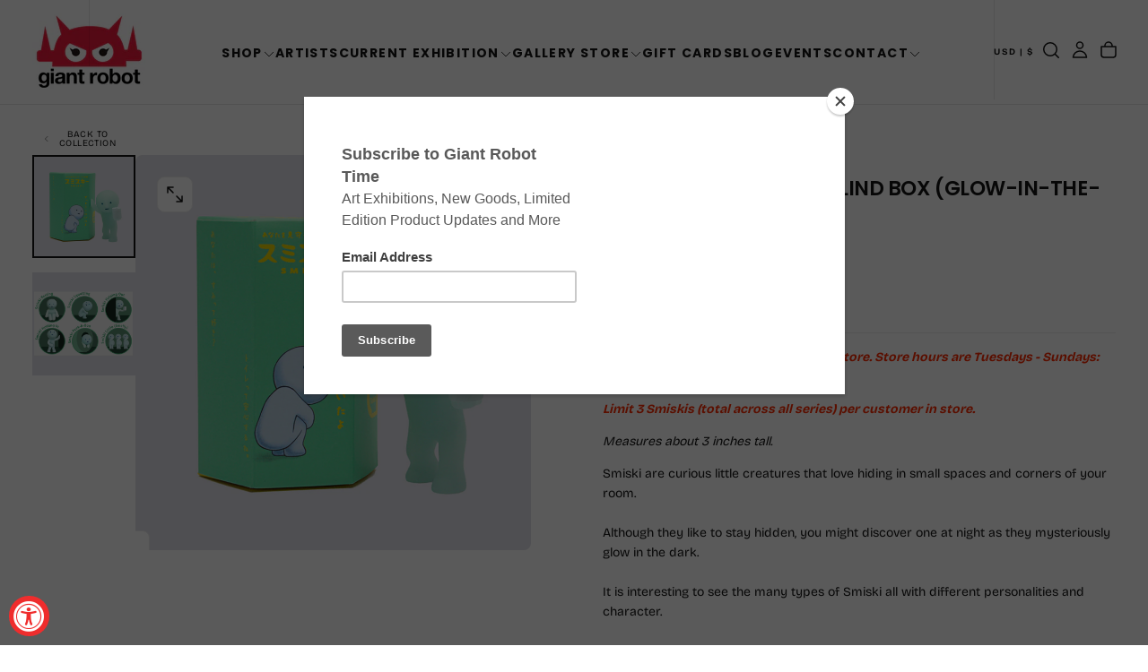

--- FILE ---
content_type: text/html; charset=utf-8
request_url: https://www.giantrobot.com/products/smiski-mini-figure-toilet-series-glow-in-the-dark
body_size: 48214
content:
<!doctype html><html class="no-js" lang="en" >
  <head>
    <meta charset="utf-8">
    <meta http-equiv="X-UA-Compatible" content="IE=edge">
    <meta name="viewport" content="width=device-width,initial-scale=1">
    <meta name="theme-color" content="">
    <link rel="canonical" href="https://www.giantrobot.com/products/smiski-mini-figure-toilet-series-glow-in-the-dark">
    <link rel="preconnect" href="https://cdn.shopify.com" crossorigin><link rel="icon" type="image/png" href="//www.giantrobot.com/cdn/shop/files/favicon-gr_f33bde9a-3490-4f3d-a794-931d0b3f1a32.png?crop=center&height=32&v=1765583529&width=32"><link rel="preconnect" href="https://fonts.shopifycdn.com" crossorigin>

<title>
  Smiski - Toilet Series Blind Box (Glow-in-the-Dark)

    &ndash; GiantRobotStore</title><meta name="description" content="Purchase in store only at Giant Robot Store. Store hours are Tuesdays - Sundays: 12:00 pm - 6:00pm. Closed Mondays. Limit 3 Smiskis (total across all series) per customer in store. Measures about 3 inches tall.  Smiski are curious little creatures that love hiding in small spaces and corners of your room. Although they"><meta property="og:site_name" content="GiantRobotStore">
<meta property="og:url" content="https://www.giantrobot.com/products/smiski-mini-figure-toilet-series-glow-in-the-dark">
<meta property="og:title" content="Smiski - Toilet Series Blind Box (Glow-in-the-Dark)">
<meta property="og:type" content="product">
<meta property="og:description" content="Purchase in store only at Giant Robot Store. Store hours are Tuesdays - Sundays: 12:00 pm - 6:00pm. Closed Mondays. Limit 3 Smiskis (total across all series) per customer in store. Measures about 3 inches tall.  Smiski are curious little creatures that love hiding in small spaces and corners of your room. Although they"><meta property="og:image" content="http://www.giantrobot.com/cdn/shop/products/smiski_toilet_01.jpg?v=1515461713">
  <meta property="og:image:secure_url" content="https://www.giantrobot.com/cdn/shop/products/smiski_toilet_01.jpg?v=1515461713">
  <meta property="og:image:width" content="900">
  <meta property="og:image:height" content="900"><meta property="og:price:amount" content="12.50">
  <meta property="og:price:currency" content="USD"><meta name="twitter:card" content="summary_large_image">
<meta name="twitter:title" content="Smiski - Toilet Series Blind Box (Glow-in-the-Dark)">
<meta name="twitter:description" content="Purchase in store only at Giant Robot Store. Store hours are Tuesdays - Sundays: 12:00 pm - 6:00pm. Closed Mondays. Limit 3 Smiskis (total across all series) per customer in store. Measures about 3 inches tall.  Smiski are curious little creatures that love hiding in small spaces and corners of your room. Although they">

    <script src="//www.giantrobot.com/cdn/shop/t/24/assets/swiper-bundle.min.js?v=76204931248172345031764450161" defer="defer"></script>
    <script src="//www.giantrobot.com/cdn/shop/t/24/assets/bodyScrollLock.min.js?v=15890374805268084651764450160" defer="defer"></script>
    <script src="//www.giantrobot.com/cdn/shop/t/24/assets/pubsub.js?v=47587058936531202851764450161" defer="defer"></script>
    <script src="//www.giantrobot.com/cdn/shop/t/24/assets/global.js?v=170926312762306934001764450161" defer="defer"></script>
    <noscript>
      <style>
        img[loading='lazy'] { opacity: 1; }
      </style>
    </noscript>
    <script src="//www.giantrobot.com/cdn/shop/t/24/assets/cookies.js?v=121601133523406246751764450160" defer="defer"></script>

    <script>window.performance && window.performance.mark && window.performance.mark('shopify.content_for_header.start');</script><meta name="facebook-domain-verification" content="qea9w14nbr938f8e0x9qloph62mge4">
<meta id="shopify-digital-wallet" name="shopify-digital-wallet" content="/6041061/digital_wallets/dialog">
<meta name="shopify-checkout-api-token" content="75c2efeafd85d200037246d3e1e3849e">
<meta id="in-context-paypal-metadata" data-shop-id="6041061" data-venmo-supported="false" data-environment="production" data-locale="en_US" data-paypal-v4="true" data-currency="USD">
<link rel="alternate" type="application/json+oembed" href="https://www.giantrobot.com/products/smiski-mini-figure-toilet-series-glow-in-the-dark.oembed">
<script async="async" src="/checkouts/internal/preloads.js?locale=en-US"></script>
<link rel="preconnect" href="https://shop.app" crossorigin="anonymous">
<script async="async" src="https://shop.app/checkouts/internal/preloads.js?locale=en-US&shop_id=6041061" crossorigin="anonymous"></script>
<script id="shopify-features" type="application/json">{"accessToken":"75c2efeafd85d200037246d3e1e3849e","betas":["rich-media-storefront-analytics"],"domain":"www.giantrobot.com","predictiveSearch":true,"shopId":6041061,"locale":"en"}</script>
<script>var Shopify = Shopify || {};
Shopify.shop = "giantrobotstore.myshopify.com";
Shopify.locale = "en";
Shopify.currency = {"active":"USD","rate":"1.0"};
Shopify.country = "US";
Shopify.theme = {"name":"Giant Robot - 2026 - Lawrence","id":131300393057,"schema_name":"Release","schema_version":"2.0.2","theme_store_id":2698,"role":"main"};
Shopify.theme.handle = "null";
Shopify.theme.style = {"id":null,"handle":null};
Shopify.cdnHost = "www.giantrobot.com/cdn";
Shopify.routes = Shopify.routes || {};
Shopify.routes.root = "/";</script>
<script type="module">!function(o){(o.Shopify=o.Shopify||{}).modules=!0}(window);</script>
<script>!function(o){function n(){var o=[];function n(){o.push(Array.prototype.slice.apply(arguments))}return n.q=o,n}var t=o.Shopify=o.Shopify||{};t.loadFeatures=n(),t.autoloadFeatures=n()}(window);</script>
<script>
  window.ShopifyPay = window.ShopifyPay || {};
  window.ShopifyPay.apiHost = "shop.app\/pay";
  window.ShopifyPay.redirectState = null;
</script>
<script id="shop-js-analytics" type="application/json">{"pageType":"product"}</script>
<script defer="defer" async type="module" src="//www.giantrobot.com/cdn/shopifycloud/shop-js/modules/v2/client.init-shop-cart-sync_BT-GjEfc.en.esm.js"></script>
<script defer="defer" async type="module" src="//www.giantrobot.com/cdn/shopifycloud/shop-js/modules/v2/chunk.common_D58fp_Oc.esm.js"></script>
<script defer="defer" async type="module" src="//www.giantrobot.com/cdn/shopifycloud/shop-js/modules/v2/chunk.modal_xMitdFEc.esm.js"></script>
<script type="module">
  await import("//www.giantrobot.com/cdn/shopifycloud/shop-js/modules/v2/client.init-shop-cart-sync_BT-GjEfc.en.esm.js");
await import("//www.giantrobot.com/cdn/shopifycloud/shop-js/modules/v2/chunk.common_D58fp_Oc.esm.js");
await import("//www.giantrobot.com/cdn/shopifycloud/shop-js/modules/v2/chunk.modal_xMitdFEc.esm.js");

  window.Shopify.SignInWithShop?.initShopCartSync?.({"fedCMEnabled":true,"windoidEnabled":true});

</script>
<script defer="defer" async type="module" src="//www.giantrobot.com/cdn/shopifycloud/shop-js/modules/v2/client.payment-terms_Ci9AEqFq.en.esm.js"></script>
<script defer="defer" async type="module" src="//www.giantrobot.com/cdn/shopifycloud/shop-js/modules/v2/chunk.common_D58fp_Oc.esm.js"></script>
<script defer="defer" async type="module" src="//www.giantrobot.com/cdn/shopifycloud/shop-js/modules/v2/chunk.modal_xMitdFEc.esm.js"></script>
<script type="module">
  await import("//www.giantrobot.com/cdn/shopifycloud/shop-js/modules/v2/client.payment-terms_Ci9AEqFq.en.esm.js");
await import("//www.giantrobot.com/cdn/shopifycloud/shop-js/modules/v2/chunk.common_D58fp_Oc.esm.js");
await import("//www.giantrobot.com/cdn/shopifycloud/shop-js/modules/v2/chunk.modal_xMitdFEc.esm.js");

  
</script>
<script>
  window.Shopify = window.Shopify || {};
  if (!window.Shopify.featureAssets) window.Shopify.featureAssets = {};
  window.Shopify.featureAssets['shop-js'] = {"shop-cart-sync":["modules/v2/client.shop-cart-sync_DZOKe7Ll.en.esm.js","modules/v2/chunk.common_D58fp_Oc.esm.js","modules/v2/chunk.modal_xMitdFEc.esm.js"],"init-fed-cm":["modules/v2/client.init-fed-cm_B6oLuCjv.en.esm.js","modules/v2/chunk.common_D58fp_Oc.esm.js","modules/v2/chunk.modal_xMitdFEc.esm.js"],"shop-cash-offers":["modules/v2/client.shop-cash-offers_D2sdYoxE.en.esm.js","modules/v2/chunk.common_D58fp_Oc.esm.js","modules/v2/chunk.modal_xMitdFEc.esm.js"],"shop-login-button":["modules/v2/client.shop-login-button_QeVjl5Y3.en.esm.js","modules/v2/chunk.common_D58fp_Oc.esm.js","modules/v2/chunk.modal_xMitdFEc.esm.js"],"pay-button":["modules/v2/client.pay-button_DXTOsIq6.en.esm.js","modules/v2/chunk.common_D58fp_Oc.esm.js","modules/v2/chunk.modal_xMitdFEc.esm.js"],"shop-button":["modules/v2/client.shop-button_DQZHx9pm.en.esm.js","modules/v2/chunk.common_D58fp_Oc.esm.js","modules/v2/chunk.modal_xMitdFEc.esm.js"],"avatar":["modules/v2/client.avatar_BTnouDA3.en.esm.js"],"init-windoid":["modules/v2/client.init-windoid_CR1B-cfM.en.esm.js","modules/v2/chunk.common_D58fp_Oc.esm.js","modules/v2/chunk.modal_xMitdFEc.esm.js"],"init-shop-for-new-customer-accounts":["modules/v2/client.init-shop-for-new-customer-accounts_C_vY_xzh.en.esm.js","modules/v2/client.shop-login-button_QeVjl5Y3.en.esm.js","modules/v2/chunk.common_D58fp_Oc.esm.js","modules/v2/chunk.modal_xMitdFEc.esm.js"],"init-shop-email-lookup-coordinator":["modules/v2/client.init-shop-email-lookup-coordinator_BI7n9ZSv.en.esm.js","modules/v2/chunk.common_D58fp_Oc.esm.js","modules/v2/chunk.modal_xMitdFEc.esm.js"],"init-shop-cart-sync":["modules/v2/client.init-shop-cart-sync_BT-GjEfc.en.esm.js","modules/v2/chunk.common_D58fp_Oc.esm.js","modules/v2/chunk.modal_xMitdFEc.esm.js"],"shop-toast-manager":["modules/v2/client.shop-toast-manager_DiYdP3xc.en.esm.js","modules/v2/chunk.common_D58fp_Oc.esm.js","modules/v2/chunk.modal_xMitdFEc.esm.js"],"init-customer-accounts":["modules/v2/client.init-customer-accounts_D9ZNqS-Q.en.esm.js","modules/v2/client.shop-login-button_QeVjl5Y3.en.esm.js","modules/v2/chunk.common_D58fp_Oc.esm.js","modules/v2/chunk.modal_xMitdFEc.esm.js"],"init-customer-accounts-sign-up":["modules/v2/client.init-customer-accounts-sign-up_iGw4briv.en.esm.js","modules/v2/client.shop-login-button_QeVjl5Y3.en.esm.js","modules/v2/chunk.common_D58fp_Oc.esm.js","modules/v2/chunk.modal_xMitdFEc.esm.js"],"shop-follow-button":["modules/v2/client.shop-follow-button_CqMgW2wH.en.esm.js","modules/v2/chunk.common_D58fp_Oc.esm.js","modules/v2/chunk.modal_xMitdFEc.esm.js"],"checkout-modal":["modules/v2/client.checkout-modal_xHeaAweL.en.esm.js","modules/v2/chunk.common_D58fp_Oc.esm.js","modules/v2/chunk.modal_xMitdFEc.esm.js"],"shop-login":["modules/v2/client.shop-login_D91U-Q7h.en.esm.js","modules/v2/chunk.common_D58fp_Oc.esm.js","modules/v2/chunk.modal_xMitdFEc.esm.js"],"lead-capture":["modules/v2/client.lead-capture_BJmE1dJe.en.esm.js","modules/v2/chunk.common_D58fp_Oc.esm.js","modules/v2/chunk.modal_xMitdFEc.esm.js"],"payment-terms":["modules/v2/client.payment-terms_Ci9AEqFq.en.esm.js","modules/v2/chunk.common_D58fp_Oc.esm.js","modules/v2/chunk.modal_xMitdFEc.esm.js"]};
</script>
<script>(function() {
  var isLoaded = false;
  function asyncLoad() {
    if (isLoaded) return;
    isLoaded = true;
    var urls = ["https:\/\/inffuse-platform.appspot.com\/plugins\/shopify\/loader.js?_app=calendar\u0026shop=giantrobotstore.myshopify.com\u0026shop=giantrobotstore.myshopify.com","https:\/\/chimpstatic.com\/mcjs-connected\/js\/users\/e5cc492000\/fd0441b733c9c9be93862da42.js?shop=giantrobotstore.myshopify.com","https:\/\/assets1.adroll.com\/shopify\/latest\/j\/shopify_rolling_bootstrap_v2.js?adroll_adv_id=BVGMRNH6JBCBTFA3L26VCQ\u0026adroll_pix_id=TFZZVWXLLNCDBNAHBZLL7K\u0026shop=giantrobotstore.myshopify.com"];
    for (var i = 0; i < urls.length; i++) {
      var s = document.createElement('script');
      s.type = 'text/javascript';
      s.async = true;
      s.src = urls[i];
      var x = document.getElementsByTagName('script')[0];
      x.parentNode.insertBefore(s, x);
    }
  };
  if(window.attachEvent) {
    window.attachEvent('onload', asyncLoad);
  } else {
    window.addEventListener('load', asyncLoad, false);
  }
})();</script>
<script id="__st">var __st={"a":6041061,"offset":-28800,"reqid":"61c67249-cb8b-4a4d-9ffc-b3d97b8e93a4-1769296683","pageurl":"www.giantrobot.com\/products\/smiski-mini-figure-toilet-series-glow-in-the-dark","u":"1a65a1d990bd","p":"product","rtyp":"product","rid":377053773853};</script>
<script>window.ShopifyPaypalV4VisibilityTracking = true;</script>
<script id="captcha-bootstrap">!function(){'use strict';const t='contact',e='account',n='new_comment',o=[[t,t],['blogs',n],['comments',n],[t,'customer']],c=[[e,'customer_login'],[e,'guest_login'],[e,'recover_customer_password'],[e,'create_customer']],r=t=>t.map((([t,e])=>`form[action*='/${t}']:not([data-nocaptcha='true']) input[name='form_type'][value='${e}']`)).join(','),a=t=>()=>t?[...document.querySelectorAll(t)].map((t=>t.form)):[];function s(){const t=[...o],e=r(t);return a(e)}const i='password',u='form_key',d=['recaptcha-v3-token','g-recaptcha-response','h-captcha-response',i],f=()=>{try{return window.sessionStorage}catch{return}},m='__shopify_v',_=t=>t.elements[u];function p(t,e,n=!1){try{const o=window.sessionStorage,c=JSON.parse(o.getItem(e)),{data:r}=function(t){const{data:e,action:n}=t;return t[m]||n?{data:e,action:n}:{data:t,action:n}}(c);for(const[e,n]of Object.entries(r))t.elements[e]&&(t.elements[e].value=n);n&&o.removeItem(e)}catch(o){console.error('form repopulation failed',{error:o})}}const l='form_type',E='cptcha';function T(t){t.dataset[E]=!0}const w=window,h=w.document,L='Shopify',v='ce_forms',y='captcha';let A=!1;((t,e)=>{const n=(g='f06e6c50-85a8-45c8-87d0-21a2b65856fe',I='https://cdn.shopify.com/shopifycloud/storefront-forms-hcaptcha/ce_storefront_forms_captcha_hcaptcha.v1.5.2.iife.js',D={infoText:'Protected by hCaptcha',privacyText:'Privacy',termsText:'Terms'},(t,e,n)=>{const o=w[L][v],c=o.bindForm;if(c)return c(t,g,e,D).then(n);var r;o.q.push([[t,g,e,D],n]),r=I,A||(h.body.append(Object.assign(h.createElement('script'),{id:'captcha-provider',async:!0,src:r})),A=!0)});var g,I,D;w[L]=w[L]||{},w[L][v]=w[L][v]||{},w[L][v].q=[],w[L][y]=w[L][y]||{},w[L][y].protect=function(t,e){n(t,void 0,e),T(t)},Object.freeze(w[L][y]),function(t,e,n,w,h,L){const[v,y,A,g]=function(t,e,n){const i=e?o:[],u=t?c:[],d=[...i,...u],f=r(d),m=r(i),_=r(d.filter((([t,e])=>n.includes(e))));return[a(f),a(m),a(_),s()]}(w,h,L),I=t=>{const e=t.target;return e instanceof HTMLFormElement?e:e&&e.form},D=t=>v().includes(t);t.addEventListener('submit',(t=>{const e=I(t);if(!e)return;const n=D(e)&&!e.dataset.hcaptchaBound&&!e.dataset.recaptchaBound,o=_(e),c=g().includes(e)&&(!o||!o.value);(n||c)&&t.preventDefault(),c&&!n&&(function(t){try{if(!f())return;!function(t){const e=f();if(!e)return;const n=_(t);if(!n)return;const o=n.value;o&&e.removeItem(o)}(t);const e=Array.from(Array(32),(()=>Math.random().toString(36)[2])).join('');!function(t,e){_(t)||t.append(Object.assign(document.createElement('input'),{type:'hidden',name:u})),t.elements[u].value=e}(t,e),function(t,e){const n=f();if(!n)return;const o=[...t.querySelectorAll(`input[type='${i}']`)].map((({name:t})=>t)),c=[...d,...o],r={};for(const[a,s]of new FormData(t).entries())c.includes(a)||(r[a]=s);n.setItem(e,JSON.stringify({[m]:1,action:t.action,data:r}))}(t,e)}catch(e){console.error('failed to persist form',e)}}(e),e.submit())}));const S=(t,e)=>{t&&!t.dataset[E]&&(n(t,e.some((e=>e===t))),T(t))};for(const o of['focusin','change'])t.addEventListener(o,(t=>{const e=I(t);D(e)&&S(e,y())}));const B=e.get('form_key'),M=e.get(l),P=B&&M;t.addEventListener('DOMContentLoaded',(()=>{const t=y();if(P)for(const e of t)e.elements[l].value===M&&p(e,B);[...new Set([...A(),...v().filter((t=>'true'===t.dataset.shopifyCaptcha))])].forEach((e=>S(e,t)))}))}(h,new URLSearchParams(w.location.search),n,t,e,['guest_login'])})(!0,!0)}();</script>
<script integrity="sha256-4kQ18oKyAcykRKYeNunJcIwy7WH5gtpwJnB7kiuLZ1E=" data-source-attribution="shopify.loadfeatures" defer="defer" src="//www.giantrobot.com/cdn/shopifycloud/storefront/assets/storefront/load_feature-a0a9edcb.js" crossorigin="anonymous"></script>
<script crossorigin="anonymous" defer="defer" src="//www.giantrobot.com/cdn/shopifycloud/storefront/assets/shopify_pay/storefront-65b4c6d7.js?v=20250812"></script>
<script data-source-attribution="shopify.dynamic_checkout.dynamic.init">var Shopify=Shopify||{};Shopify.PaymentButton=Shopify.PaymentButton||{isStorefrontPortableWallets:!0,init:function(){window.Shopify.PaymentButton.init=function(){};var t=document.createElement("script");t.src="https://www.giantrobot.com/cdn/shopifycloud/portable-wallets/latest/portable-wallets.en.js",t.type="module",document.head.appendChild(t)}};
</script>
<script data-source-attribution="shopify.dynamic_checkout.buyer_consent">
  function portableWalletsHideBuyerConsent(e){var t=document.getElementById("shopify-buyer-consent"),n=document.getElementById("shopify-subscription-policy-button");t&&n&&(t.classList.add("hidden"),t.setAttribute("aria-hidden","true"),n.removeEventListener("click",e))}function portableWalletsShowBuyerConsent(e){var t=document.getElementById("shopify-buyer-consent"),n=document.getElementById("shopify-subscription-policy-button");t&&n&&(t.classList.remove("hidden"),t.removeAttribute("aria-hidden"),n.addEventListener("click",e))}window.Shopify?.PaymentButton&&(window.Shopify.PaymentButton.hideBuyerConsent=portableWalletsHideBuyerConsent,window.Shopify.PaymentButton.showBuyerConsent=portableWalletsShowBuyerConsent);
</script>
<script data-source-attribution="shopify.dynamic_checkout.cart.bootstrap">document.addEventListener("DOMContentLoaded",(function(){function t(){return document.querySelector("shopify-accelerated-checkout-cart, shopify-accelerated-checkout")}if(t())Shopify.PaymentButton.init();else{new MutationObserver((function(e,n){t()&&(Shopify.PaymentButton.init(),n.disconnect())})).observe(document.body,{childList:!0,subtree:!0})}}));
</script>
<link id="shopify-accelerated-checkout-styles" rel="stylesheet" media="screen" href="https://www.giantrobot.com/cdn/shopifycloud/portable-wallets/latest/accelerated-checkout-backwards-compat.css" crossorigin="anonymous">
<style id="shopify-accelerated-checkout-cart">
        #shopify-buyer-consent {
  margin-top: 1em;
  display: inline-block;
  width: 100%;
}

#shopify-buyer-consent.hidden {
  display: none;
}

#shopify-subscription-policy-button {
  background: none;
  border: none;
  padding: 0;
  text-decoration: underline;
  font-size: inherit;
  cursor: pointer;
}

#shopify-subscription-policy-button::before {
  box-shadow: none;
}

      </style>

<script>window.performance && window.performance.mark && window.performance.mark('shopify.content_for_header.end');</script>
<style data-shopify>/* typography - body */
  @font-face {
  font-family: "Bricolage Grotesque";
  font-weight: 400;
  font-style: normal;
  font-display: swap;
  src: url("//www.giantrobot.com/cdn/fonts/bricolage_grotesque/bricolagegrotesque_n4.3c051773a9f927cd8737c10568a7e4175690f7d9.woff2") format("woff2"),
       url("//www.giantrobot.com/cdn/fonts/bricolage_grotesque/bricolagegrotesque_n4.58698d726495f44d45631b33dcda62f474c467fc.woff") format("woff");
}

  @font-face {
  font-family: "Bricolage Grotesque";
  font-weight: 400;
  font-style: normal;
  font-display: swap;
  src: url("//www.giantrobot.com/cdn/fonts/bricolage_grotesque/bricolagegrotesque_n4.3c051773a9f927cd8737c10568a7e4175690f7d9.woff2") format("woff2"),
       url("//www.giantrobot.com/cdn/fonts/bricolage_grotesque/bricolagegrotesque_n4.58698d726495f44d45631b33dcda62f474c467fc.woff") format("woff");
}

  @font-face {
  font-family: "Bricolage Grotesque";
  font-weight: 500;
  font-style: normal;
  font-display: swap;
  src: url("//www.giantrobot.com/cdn/fonts/bricolage_grotesque/bricolagegrotesque_n5.8c091e52a78b3e58ef96221ce55140a80a8253ff.woff2") format("woff2"),
       url("//www.giantrobot.com/cdn/fonts/bricolage_grotesque/bricolagegrotesque_n5.fd299922888265641eb4cdf8883119ce0130018b.woff") format("woff");
}

  @font-face {
  font-family: "Bricolage Grotesque";
  font-weight: 600;
  font-style: normal;
  font-display: swap;
  src: url("//www.giantrobot.com/cdn/fonts/bricolage_grotesque/bricolagegrotesque_n6.17eeb21593c407cef2956fb34ef1600d7c579b0c.woff2") format("woff2"),
       url("//www.giantrobot.com/cdn/fonts/bricolage_grotesque/bricolagegrotesque_n6.730eb5f49d56c0f7b763727330354d7315ee8a60.woff") format("woff");
}

  @font-face {
  font-family: "Bricolage Grotesque";
  font-weight: 700;
  font-style: normal;
  font-display: swap;
  src: url("//www.giantrobot.com/cdn/fonts/bricolage_grotesque/bricolagegrotesque_n7.de5675dd7a8e145fdc4cb2cfe67a16cb085528d0.woff2") format("woff2"),
       url("//www.giantrobot.com/cdn/fonts/bricolage_grotesque/bricolagegrotesque_n7.d701b766b46c76aceb10c78473f491dff9b09e5e.woff") format("woff");
}


  /* typography - body italic */
  
  

  /* typography - heading */
  @font-face {
  font-family: Poppins;
  font-weight: 700;
  font-style: normal;
  font-display: swap;
  src: url("//www.giantrobot.com/cdn/fonts/poppins/poppins_n7.56758dcf284489feb014a026f3727f2f20a54626.woff2") format("woff2"),
       url("//www.giantrobot.com/cdn/fonts/poppins/poppins_n7.f34f55d9b3d3205d2cd6f64955ff4b36f0cfd8da.woff") format("woff");
}

  @font-face {
  font-family: Poppins;
  font-weight: 400;
  font-style: normal;
  font-display: swap;
  src: url("//www.giantrobot.com/cdn/fonts/poppins/poppins_n4.0ba78fa5af9b0e1a374041b3ceaadf0a43b41362.woff2") format("woff2"),
       url("//www.giantrobot.com/cdn/fonts/poppins/poppins_n4.214741a72ff2596839fc9760ee7a770386cf16ca.woff") format("woff");
}

  @font-face {
  font-family: Poppins;
  font-weight: 500;
  font-style: normal;
  font-display: swap;
  src: url("//www.giantrobot.com/cdn/fonts/poppins/poppins_n5.ad5b4b72b59a00358afc706450c864c3c8323842.woff2") format("woff2"),
       url("//www.giantrobot.com/cdn/fonts/poppins/poppins_n5.33757fdf985af2d24b32fcd84c9a09224d4b2c39.woff") format("woff");
}

  @font-face {
  font-family: Poppins;
  font-weight: 600;
  font-style: normal;
  font-display: swap;
  src: url("//www.giantrobot.com/cdn/fonts/poppins/poppins_n6.aa29d4918bc243723d56b59572e18228ed0786f6.woff2") format("woff2"),
       url("//www.giantrobot.com/cdn/fonts/poppins/poppins_n6.5f815d845fe073750885d5b7e619ee00e8111208.woff") format("woff");
}

  @font-face {
  font-family: Poppins;
  font-weight: 700;
  font-style: normal;
  font-display: swap;
  src: url("//www.giantrobot.com/cdn/fonts/poppins/poppins_n7.56758dcf284489feb014a026f3727f2f20a54626.woff2") format("woff2"),
       url("//www.giantrobot.com/cdn/fonts/poppins/poppins_n7.f34f55d9b3d3205d2cd6f64955ff4b36f0cfd8da.woff") format("woff");
}


  /* typography - italic */
  @font-face {
  font-family: Poppins;
  font-weight: 700;
  font-style: italic;
  font-display: swap;
  src: url("//www.giantrobot.com/cdn/fonts/poppins/poppins_i7.42fd71da11e9d101e1e6c7932199f925f9eea42d.woff2") format("woff2"),
       url("//www.giantrobot.com/cdn/fonts/poppins/poppins_i7.ec8499dbd7616004e21155106d13837fff4cf556.woff") format("woff");
}

  @font-face {
  font-family: Poppins;
  font-weight: 400;
  font-style: italic;
  font-display: swap;
  src: url("//www.giantrobot.com/cdn/fonts/poppins/poppins_i4.846ad1e22474f856bd6b81ba4585a60799a9f5d2.woff2") format("woff2"),
       url("//www.giantrobot.com/cdn/fonts/poppins/poppins_i4.56b43284e8b52fc64c1fd271f289a39e8477e9ec.woff") format("woff");
}

  @font-face {
  font-family: Poppins;
  font-weight: 500;
  font-style: italic;
  font-display: swap;
  src: url("//www.giantrobot.com/cdn/fonts/poppins/poppins_i5.6acfce842c096080e34792078ef3cb7c3aad24d4.woff2") format("woff2"),
       url("//www.giantrobot.com/cdn/fonts/poppins/poppins_i5.a49113e4fe0ad7fd7716bd237f1602cbec299b3c.woff") format("woff");
}

  @font-face {
  font-family: Poppins;
  font-weight: 600;
  font-style: italic;
  font-display: swap;
  src: url("//www.giantrobot.com/cdn/fonts/poppins/poppins_i6.bb8044d6203f492888d626dafda3c2999253e8e9.woff2") format("woff2"),
       url("//www.giantrobot.com/cdn/fonts/poppins/poppins_i6.e233dec1a61b1e7dead9f920159eda42280a02c3.woff") format("woff");
}

  @font-face {
  font-family: Poppins;
  font-weight: 700;
  font-style: italic;
  font-display: swap;
  src: url("//www.giantrobot.com/cdn/fonts/poppins/poppins_i7.42fd71da11e9d101e1e6c7932199f925f9eea42d.woff2") format("woff2"),
       url("//www.giantrobot.com/cdn/fonts/poppins/poppins_i7.ec8499dbd7616004e21155106d13837fff4cf556.woff") format("woff");
}


  /* typography - button */
  @font-face {
  font-family: "Bricolage Grotesque";
  font-weight: 400;
  font-style: normal;
  font-display: swap;
  src: url("//www.giantrobot.com/cdn/fonts/bricolage_grotesque/bricolagegrotesque_n4.3c051773a9f927cd8737c10568a7e4175690f7d9.woff2") format("woff2"),
       url("//www.giantrobot.com/cdn/fonts/bricolage_grotesque/bricolagegrotesque_n4.58698d726495f44d45631b33dcda62f474c467fc.woff") format("woff");
}

  @font-face {
  font-family: "Bricolage Grotesque";
  font-weight: 400;
  font-style: normal;
  font-display: swap;
  src: url("//www.giantrobot.com/cdn/fonts/bricolage_grotesque/bricolagegrotesque_n4.3c051773a9f927cd8737c10568a7e4175690f7d9.woff2") format("woff2"),
       url("//www.giantrobot.com/cdn/fonts/bricolage_grotesque/bricolagegrotesque_n4.58698d726495f44d45631b33dcda62f474c467fc.woff") format("woff");
}

  @font-face {
  font-family: "Bricolage Grotesque";
  font-weight: 500;
  font-style: normal;
  font-display: swap;
  src: url("//www.giantrobot.com/cdn/fonts/bricolage_grotesque/bricolagegrotesque_n5.8c091e52a78b3e58ef96221ce55140a80a8253ff.woff2") format("woff2"),
       url("//www.giantrobot.com/cdn/fonts/bricolage_grotesque/bricolagegrotesque_n5.fd299922888265641eb4cdf8883119ce0130018b.woff") format("woff");
}

  @font-face {
  font-family: "Bricolage Grotesque";
  font-weight: 600;
  font-style: normal;
  font-display: swap;
  src: url("//www.giantrobot.com/cdn/fonts/bricolage_grotesque/bricolagegrotesque_n6.17eeb21593c407cef2956fb34ef1600d7c579b0c.woff2") format("woff2"),
       url("//www.giantrobot.com/cdn/fonts/bricolage_grotesque/bricolagegrotesque_n6.730eb5f49d56c0f7b763727330354d7315ee8a60.woff") format("woff");
}

  @font-face {
  font-family: "Bricolage Grotesque";
  font-weight: 700;
  font-style: normal;
  font-display: swap;
  src: url("//www.giantrobot.com/cdn/fonts/bricolage_grotesque/bricolagegrotesque_n7.de5675dd7a8e145fdc4cb2cfe67a16cb085528d0.woff2") format("woff2"),
       url("//www.giantrobot.com/cdn/fonts/bricolage_grotesque/bricolagegrotesque_n7.d701b766b46c76aceb10c78473f491dff9b09e5e.woff") format("woff");
}


  
  :root,

    

  .color-scheme-1 {
    --color-background: 255,255,255;
    --gradient-background: #ffffff;

    --color-background-contrast: 191,191,191;
    --color-shadow: 0,0,0;

    /* typography */
    --color-primary-text: 21,21,21;
    --color-secondary-text: 101,112,110;
    --color-heading-text: 21,21,21;

    --color-foreground: 21,21,21;

    /* buttons */
    --color-filled-button: 239,45,45;
    --color-filled-button-text: 255,255,255;
    --color-outlined-button: 255,255,255;
    --color-outlined-button-text: 21,21,21;

    --color-button-text: 255,255,255;

    /* other elements */
    --color-link: 21,21,21;
    --color-border: 235,235,235;
    --alpha-border: 1;

    --color-tag-foreground: 255,255,255;
    --color-tag-background: 21,21,21;

    --color-progress-bar: 21,21,21;
    --color-placeholder: 244,244,244;
    --color-rating-stars: 0,0,0;

    --color-button-swiper: 239,45,45;
  }
  
  

    

  .color-scheme-2 {
    --color-background: 219,231,232;
    --gradient-background: #dbe7e8;

    --color-background-contrast: 141,179,182;
    --color-shadow: 0,0,0;

    /* typography */
    --color-primary-text: 255,255,255;
    --color-secondary-text: 101,112,110;
    --color-heading-text: 255,255,255;

    --color-foreground: 255,255,255;

    /* buttons */
    --color-filled-button: 255,255,255;
    --color-filled-button-text: 101,112,110;
    --color-outlined-button: 219,231,232;
    --color-outlined-button-text: 255,255,255;

    --color-button-text: 101,112,110;

    /* other elements */
    --color-link: 255,255,255;
    --color-border: 235,235,235;
    --alpha-border: 1;

    --color-tag-foreground: 255,255,255;
    --color-tag-background: 101,112,110;

    --color-progress-bar: 219,231,232;
    --color-placeholder: 244,244,244;
    --color-rating-stars: 0,0,0;

    --color-button-swiper: 255,255,255;
  }
  
  

    

  .color-scheme-3 {
    --color-background: 232,45,64;
    --gradient-background: #e82d40;

    --color-background-contrast: 135,15,27;
    --color-shadow: 0,0,0;

    /* typography */
    --color-primary-text: 17,17,17;
    --color-secondary-text: 101,112,110;
    --color-heading-text: 17,17,17;

    --color-foreground: 17,17,17;

    /* buttons */
    --color-filled-button: 17,17,17;
    --color-filled-button-text: 255,255,255;
    --color-outlined-button: 232,45,64;
    --color-outlined-button-text: 17,17,17;

    --color-button-text: 255,255,255;

    /* other elements */
    --color-link: 17,17,17;
    --color-border: 235,235,235;
    --alpha-border: 1;

    --color-tag-foreground: 255,255,255;
    --color-tag-background: 17,17,17;

    --color-progress-bar: 232,255,122;
    --color-placeholder: 244,244,244;
    --color-rating-stars: 0,0,0;

    --color-button-swiper: 17,17,17;
  }
  
  

    

  .color-scheme-4 {
    --color-background: 235,242,242;
    --gradient-background: #ebf2f2;

    --color-background-contrast: 158,192,192;
    --color-shadow: 0,0,0;

    /* typography */
    --color-primary-text: 17,17,17;
    --color-secondary-text: 101,112,110;
    --color-heading-text: 17,17,17;

    --color-foreground: 17,17,17;

    /* buttons */
    --color-filled-button: 17,17,17;
    --color-filled-button-text: 255,255,255;
    --color-outlined-button: 235,242,242;
    --color-outlined-button-text: 17,17,17;

    --color-button-text: 255,255,255;

    /* other elements */
    --color-link: 17,17,17;
    --color-border: 235,235,235;
    --alpha-border: 1;

    --color-tag-foreground: 255,255,255;
    --color-tag-background: 17,17,17;

    --color-progress-bar: 235,242,242;
    --color-placeholder: 244,244,244;
    --color-rating-stars: 0,0,0;

    --color-button-swiper: 17,17,17;
  }
  
  

    

  .color-scheme-5 {
    --color-background: 248,248,248;
    --gradient-background: #f8f8f8;

    --color-background-contrast: 184,184,184;
    --color-shadow: 21,21,21;

    /* typography */
    --color-primary-text: 17,17,17;
    --color-secondary-text: 101,112,110;
    --color-heading-text: 17,17,17;

    --color-foreground: 17,17,17;

    /* buttons */
    --color-filled-button: 232,45,64;
    --color-filled-button-text: 255,255,255;
    --color-outlined-button: 248,248,248;
    --color-outlined-button-text: 17,17,17;

    --color-button-text: 255,255,255;

    /* other elements */
    --color-link: 17,17,17;
    --color-border: 235,235,235;
    --alpha-border: 1;

    --color-tag-foreground: 255,255,255;
    --color-tag-background: 17,17,17;

    --color-progress-bar: 248,248,248;
    --color-placeholder: 234,234,243;
    --color-rating-stars: 0,0,0;

    --color-button-swiper: 232,45,64;
  }
  
  

    

  .color-scheme-6 {
    --color-background: 17,17,17;
    --gradient-background: #111111;

    --color-background-contrast: 145,145,145;
    --color-shadow: 0,0,0;

    /* typography */
    --color-primary-text: 255,255,255;
    --color-secondary-text: 101,112,110;
    --color-heading-text: 255,255,255;

    --color-foreground: 255,255,255;

    /* buttons */
    --color-filled-button: 21,21,21;
    --color-filled-button-text: 17,17,17;
    --color-outlined-button: 17,17,17;
    --color-outlined-button-text: 255,255,255;

    --color-button-text: 17,17,17;

    /* other elements */
    --color-link: 255,255,255;
    --color-border: 235,235,235;
    --alpha-border: 1;

    --color-tag-foreground: 17,17,17;
    --color-tag-background: 255,255,255;

    --color-progress-bar: 255,255,255;
    --color-placeholder: 244,244,244;
    --color-rating-stars: 0,0,0;

    --color-button-swiper: 21,21,21;
  }
  
  

    

  .color-scheme-7 {
    --color-background: 255,255,255;
    --gradient-background: #ffffff;

    --color-background-contrast: 191,191,191;
    --color-shadow: 0,0,0;

    /* typography */
    --color-primary-text: 21,21,21;
    --color-secondary-text: 101,112,110;
    --color-heading-text: 21,21,21;

    --color-foreground: 21,21,21;

    /* buttons */
    --color-filled-button: 21,21,21;
    --color-filled-button-text: 255,255,255;
    --color-outlined-button: 255,255,255;
    --color-outlined-button-text: 21,21,21;

    --color-button-text: 255,255,255;

    /* other elements */
    --color-link: 21,21,21;
    --color-border: 235,235,235;
    --alpha-border: 1;

    --color-tag-foreground: 255,255,255;
    --color-tag-background: 21,21,21;

    --color-progress-bar: 21,21,21;
    --color-placeholder: 244,244,244;
    --color-rating-stars: 0,0,0;

    --color-button-swiper: 21,21,21;
  }
  
  

    

  .color-scheme-8 {
    --color-background: 255,255,255;
    --gradient-background: #ffffff;

    --color-background-contrast: 191,191,191;
    --color-shadow: 0,0,0;

    /* typography */
    --color-primary-text: 255,255,255;
    --color-secondary-text: 21,21,21;
    --color-heading-text: 255,255,255;

    --color-foreground: 255,255,255;

    /* buttons */
    --color-filled-button: 255,255,255;
    --color-filled-button-text: 21,21,21;
    --color-outlined-button: 255,255,255;
    --color-outlined-button-text: 255,255,255;

    --color-button-text: 21,21,21;

    /* other elements */
    --color-link: 21,21,21;
    --color-border: 235,235,235;
    --alpha-border: 1;

    --color-tag-foreground: 255,255,255;
    --color-tag-background: 21,21,21;

    --color-progress-bar: 21,21,21;
    --color-placeholder: 244,244,244;
    --color-rating-stars: 0,0,0;

    --color-button-swiper: 255,255,255;
  }
  

  body, .color-scheme-1, .color-scheme-2, .color-scheme-3, .color-scheme-4, .color-scheme-5, .color-scheme-6, .color-scheme-7, .color-scheme-8 {
    color: rgba(var(--color-foreground), 1);
    background-color: rgb(var(--color-background));
  }

  :root {
    /* default values */
    --announcement-bars-before-header-heights: 40px;
    --announcement-bars-before-header-visible-heights: 40px;
    --header-height: 65px;
    --announcement-bar-height: 40px;
    --header-top-position: calc(var(--header-height) + var(--announcement-bars-before-header-heights));
    --header-group-height: 65px;

    /* typography - heading */
    --font-heading-family: Poppins, sans-serif;
    --font-heading-style: normal;
    --font-heading-weight: 700;

    --font-heading-scale: 0.63;
    --font-heading-letter-spacing: -0.02em;
    --font-heading-text-transform: uppercase;
    --font-heading-word-break: break-word;

    /* typography - body */
    --font-body-family: "Bricolage Grotesque", sans-serif;
    --font-body-style: normal;
    --font-body-weight: 400;

    --font-body-scale: 1.0;
    --font-body-letter-spacing: -0.04em;

    /* typography - italic */
    --font-italic-family: Poppins, sans-serif;
    --font-italic-style: italic;
    --font-italic-weight: 700;
    --font-italic-scale: 1.0;

    /* typography - button */
    --font-button-family: "Bricolage Grotesque", sans-serif;
    --font-button-style: normal;
    --font-button-weight: 400;

    --font-button-scale: 1.0;
    --font-button-letter-spacing: 0.2em;
    --font-button-text-transform: uppercase;

    /* add 'arial' as a fallback font for rtl languages *//* font weights */
    --font-weight-normal: 400; /* 400 */
    --font-weight-medium: 500; /* 500 */
    --font-weight-semibold: 600; /* 600 */
    --font-weight-bold: 700; /* 700 */

    --font-weight-heading-normal: 400; /* 400 */
    --font-weight-heading-medium: 500; /* 500 */
    --font-weight-heading-semibold: 600; /* 600 */
    --font-weight-heading-bold: 700; /* 700 */

    --font-weight-button-normal: 400; /* 400 */
    --font-weight-button-medium: 500; /* 500 */

    /* digi-note-kk - is it possible to remove these? */
    --letter-spacing-extra-small: 0.05rem;
    --letter-spacing-small: 0.1rem;
    --letter-spacing-medium: 0.2rem;

    --letter-spacing-xxs: -0.04em;
    --letter-spacing-xs: -0.02em;
    --letter-spacing-sm: -0.01em;
    --letter-spacing-md: 0;
    --letter-spacing-lg: 0.01em;
    --letter-spacing-xl: 0.02em;
    --letter-spacing-xxl: 0.04em;

    /* typography - heading - start */
    --h1-multiplier: 4.7rem;
    --h2-multiplier: 3.6rem;
    --h3-multiplier: 2.7rem;
    --h4-multiplier: 2.1rem;
    --h5-multiplier: 1.6rem;
    --h6-multiplier: 1.2rem;

    /* lowercase headings need more line-height */
    
      --line-height-h1: 0.85;
      --line-height-h2: 0.85;
      --line-height-h3: 1.00;
      --line-height-h4: 1.00;
      --line-height-h5: 1.20;
      --line-height-h6: 1.20;
    
    /* typography - heading - end */

    --button-border-radius: 5rem;
    --button-text-transform: uppercase;
    --input-border-radius: 0.8rem;
    --button-action-border-radius: 0.8rem;
    --badge-border-radius: 0.4rem;

    --section-spacing-unit-size: 1.2rem;
    --spacing-unit-size: 1.2rem;
    --grid-spacing: 1.2rem;


    /* common colors */
    --color-success: #E45F5F;
    --color-alert: #F0B743;
    --color-error: #C25151;
    --color-price-accent: #EAF7FC;

    --color-white: #FFFFFF;
    --color-white-rgb: 255, 255, 255;
    --color-black: #111111;
    --color-black-rgb: 17, 17, 17;
    --color-light: #EBEBEB;
    --color-light-rgb: 235, 235, 235;

    --media-overlay-gradient: linear-gradient(180deg, rgba(0, 0, 0, 0) 0%, rgba(0, 0, 0, 0) 100%);
    --media-overlay-gradient-mobile: linear-gradient(180deg, rgba(0, 0, 0, 0) 0%, rgba(0, 0, 0, 0) 100%);

    --gradient-black: linear-gradient(180deg, rgba(0, 0, 0, 0) 0%, rgba(0, 0, 0, 0.2) 100%);
    --gradient-overlay-horizontal: linear-gradient(0deg, rgba(0, 0, 0, 0.2), rgba(0, 0, 0, 0.2));
    --color-popup-overlay: rgba(0, 0, 0, 0.5);

    --page-width: 1680px;
    --page-gutter: 1.6rem;

    --max-w-xxs-multiplier: 0.4694; /* 676px / 1440px = 0.4694 */
    --max-w-xs-multiplier: 0.5333;  /* 768px / 1440px = 0.5333 */
    --max-w-sm-multiplier: 0.6292;  /* 906px / 1440px = 0.6292 */
    --max-w-md-multiplier: 0.7111;  /* 1024px / 1440px = 0.7111 */
    --max-w-lg-multiplier: 0.7903;  /* 1138px / 1440px = 0.7903 */
    --max-w-xxl-multiplier: 0.9194; /* 1324px / 1440px = 0.9194 */

    --duration-short: 200ms;
    --duration-default: 300ms;
    --duration-long: 400ms;
    --duration-extra-long: 600ms;

    --z-header: 800;
    --z-modals: 900;
    --z-fab: 750;

    /* cards */
    --card-corner-radius: 0.8rem;
    --card-text-align: center;

    --card-aspect-ratio: 3/4;
    --card-media-aspect-ratio: 3/4;
    --card-media-object-fit: cover;

    --theme-js-animations-on-mobile: fade-in 800ms forwards paused;

    /* static values - start */
    --font-size-static-h1: 8.0rem;
    --font-size-static-h2: 6.1rem;
    --font-size-static-h3: 4.7rem;
    --font-size-static-h4: 3.6rem;
    --font-size-static-h5: 2.7rem;
    --font-size-static-h6: 2.1rem;
    --font-size-static-h7: 1.6rem;

    --font-size-static-xxs: 0.8rem;
    --font-size-static-xs: 1.0rem;
    --font-size-static-sm: 1.2rem;
    --font-size-static-md: 1.4rem;
    --font-size-static-lg: 1.6rem;
    --font-size-static-xl: 1.8rem;
    --font-size-static-xxl: 2.4rem;

    --line-height-static-xs: 1.00; /* don't use this value unless must */
    --line-height-static-sm: 1.25; /* most common and secure value */
    --line-height-static-md: 1.50;
    --line-height-static-lg: 2.25;
    --line-height-static-xl: 2.50;

    --spacing-unit-size-static: 1.6rem;
    /* static values - end */

    --product-card-option-button-size: 2.4rem;

    /* drawer */
    --drawer-transition-timing-function: cubic-bezier(0.74, -0.01, 0.26, 1);
    --drawer-transition-duration: 450ms;
  }

  @media screen and (min-width: 750px) {
    :root {
      --section-spacing-unit-size: 1.6rem;
      --spacing-unit-size: 1.2rem;
      --grid-spacing: 1.2rem;

      --page-gutter: 3.6rem;

      /* typography - heading - start */
      --h1-multiplier: 8.0rem;
      --h2-multiplier: 6.1rem;
      --h3-multiplier: 4.7rem;
      --h4-multiplier: 3.6rem;
      --h5-multiplier: 2.7rem;
      --h6-multiplier: 2.1rem;

      /* lowercase headings need more line-height */
      
        --line-height-h1: 0.85;
        --line-height-h2: 0.85;
        --line-height-h3: 0.85;
        --line-height-h4: 0.85;
        --line-height-h5: 1.00;
        --line-height-h6: 1.00;
      
      /* typography - heading - end */
    }
  }

  
</style><link href="//www.giantrobot.com/cdn/shop/t/24/assets/base.css?v=175107525831184207431767825198" rel="stylesheet" type="text/css" media="all" />
    <link href="//www.giantrobot.com/cdn/shop/t/24/assets/swiper-bundle.min.css?v=138879063338843649161764450161" rel="stylesheet" type="text/css" media="all" />
    
    <link rel='stylesheet' href='//www.giantrobot.com/cdn/shop/t/24/assets/component-drawer.css?v=170813754725703820251764450160' media='print' onload="this.media='all'">
    <noscript>
      <link href="//www.giantrobot.com/cdn/shop/t/24/assets/component-drawer.css?v=170813754725703820251764450160" rel="stylesheet" type="text/css" media="all" />
    </noscript>
  


    <link rel='stylesheet' href='//www.giantrobot.com/cdn/shop/t/24/assets/component-predictive-search.css?v=116242036209523800271764450160' media='print' onload="this.media='all'">
    <noscript>
      <link href="//www.giantrobot.com/cdn/shop/t/24/assets/component-predictive-search.css?v=116242036209523800271764450160" rel="stylesheet" type="text/css" media="all" />
    </noscript>
  

      <script src="//www.giantrobot.com/cdn/shop/t/24/assets/predictive-search.js?v=9911937961917336451764450161" defer="defer"></script>
<link rel="preload" as="font" href="//www.giantrobot.com/cdn/fonts/poppins/poppins_n7.56758dcf284489feb014a026f3727f2f20a54626.woff2" type="font/woff2" crossorigin><link rel="preload" as="font" href="//www.giantrobot.com/cdn/fonts/bricolage_grotesque/bricolagegrotesque_n4.3c051773a9f927cd8737c10568a7e4175690f7d9.woff2" type="font/woff2" crossorigin>

    <script>
      document.documentElement.className = document.documentElement.className.replace('no-js', 'js');
      if (Shopify.designMode) {
        document.documentElement.classList.add('shopify-design-mode');
      }
    </script>
  <script src="https://cdn.shopify.com/extensions/019a0131-ca1b-7172-a6b1-2fadce39ca6e/accessibly-28/assets/acc-main.js" type="text/javascript" defer="defer"></script>
<link href="https://monorail-edge.shopifysvc.com" rel="dns-prefetch">
<script>(function(){if ("sendBeacon" in navigator && "performance" in window) {try {var session_token_from_headers = performance.getEntriesByType('navigation')[0].serverTiming.find(x => x.name == '_s').description;} catch {var session_token_from_headers = undefined;}var session_cookie_matches = document.cookie.match(/_shopify_s=([^;]*)/);var session_token_from_cookie = session_cookie_matches && session_cookie_matches.length === 2 ? session_cookie_matches[1] : "";var session_token = session_token_from_headers || session_token_from_cookie || "";function handle_abandonment_event(e) {var entries = performance.getEntries().filter(function(entry) {return /monorail-edge.shopifysvc.com/.test(entry.name);});if (!window.abandonment_tracked && entries.length === 0) {window.abandonment_tracked = true;var currentMs = Date.now();var navigation_start = performance.timing.navigationStart;var payload = {shop_id: 6041061,url: window.location.href,navigation_start,duration: currentMs - navigation_start,session_token,page_type: "product"};window.navigator.sendBeacon("https://monorail-edge.shopifysvc.com/v1/produce", JSON.stringify({schema_id: "online_store_buyer_site_abandonment/1.1",payload: payload,metadata: {event_created_at_ms: currentMs,event_sent_at_ms: currentMs}}));}}window.addEventListener('pagehide', handle_abandonment_event);}}());</script>
<script id="web-pixels-manager-setup">(function e(e,d,r,n,o){if(void 0===o&&(o={}),!Boolean(null===(a=null===(i=window.Shopify)||void 0===i?void 0:i.analytics)||void 0===a?void 0:a.replayQueue)){var i,a;window.Shopify=window.Shopify||{};var t=window.Shopify;t.analytics=t.analytics||{};var s=t.analytics;s.replayQueue=[],s.publish=function(e,d,r){return s.replayQueue.push([e,d,r]),!0};try{self.performance.mark("wpm:start")}catch(e){}var l=function(){var e={modern:/Edge?\/(1{2}[4-9]|1[2-9]\d|[2-9]\d{2}|\d{4,})\.\d+(\.\d+|)|Firefox\/(1{2}[4-9]|1[2-9]\d|[2-9]\d{2}|\d{4,})\.\d+(\.\d+|)|Chrom(ium|e)\/(9{2}|\d{3,})\.\d+(\.\d+|)|(Maci|X1{2}).+ Version\/(15\.\d+|(1[6-9]|[2-9]\d|\d{3,})\.\d+)([,.]\d+|)( \(\w+\)|)( Mobile\/\w+|) Safari\/|Chrome.+OPR\/(9{2}|\d{3,})\.\d+\.\d+|(CPU[ +]OS|iPhone[ +]OS|CPU[ +]iPhone|CPU IPhone OS|CPU iPad OS)[ +]+(15[._]\d+|(1[6-9]|[2-9]\d|\d{3,})[._]\d+)([._]\d+|)|Android:?[ /-](13[3-9]|1[4-9]\d|[2-9]\d{2}|\d{4,})(\.\d+|)(\.\d+|)|Android.+Firefox\/(13[5-9]|1[4-9]\d|[2-9]\d{2}|\d{4,})\.\d+(\.\d+|)|Android.+Chrom(ium|e)\/(13[3-9]|1[4-9]\d|[2-9]\d{2}|\d{4,})\.\d+(\.\d+|)|SamsungBrowser\/([2-9]\d|\d{3,})\.\d+/,legacy:/Edge?\/(1[6-9]|[2-9]\d|\d{3,})\.\d+(\.\d+|)|Firefox\/(5[4-9]|[6-9]\d|\d{3,})\.\d+(\.\d+|)|Chrom(ium|e)\/(5[1-9]|[6-9]\d|\d{3,})\.\d+(\.\d+|)([\d.]+$|.*Safari\/(?![\d.]+ Edge\/[\d.]+$))|(Maci|X1{2}).+ Version\/(10\.\d+|(1[1-9]|[2-9]\d|\d{3,})\.\d+)([,.]\d+|)( \(\w+\)|)( Mobile\/\w+|) Safari\/|Chrome.+OPR\/(3[89]|[4-9]\d|\d{3,})\.\d+\.\d+|(CPU[ +]OS|iPhone[ +]OS|CPU[ +]iPhone|CPU IPhone OS|CPU iPad OS)[ +]+(10[._]\d+|(1[1-9]|[2-9]\d|\d{3,})[._]\d+)([._]\d+|)|Android:?[ /-](13[3-9]|1[4-9]\d|[2-9]\d{2}|\d{4,})(\.\d+|)(\.\d+|)|Mobile Safari.+OPR\/([89]\d|\d{3,})\.\d+\.\d+|Android.+Firefox\/(13[5-9]|1[4-9]\d|[2-9]\d{2}|\d{4,})\.\d+(\.\d+|)|Android.+Chrom(ium|e)\/(13[3-9]|1[4-9]\d|[2-9]\d{2}|\d{4,})\.\d+(\.\d+|)|Android.+(UC? ?Browser|UCWEB|U3)[ /]?(15\.([5-9]|\d{2,})|(1[6-9]|[2-9]\d|\d{3,})\.\d+)\.\d+|SamsungBrowser\/(5\.\d+|([6-9]|\d{2,})\.\d+)|Android.+MQ{2}Browser\/(14(\.(9|\d{2,})|)|(1[5-9]|[2-9]\d|\d{3,})(\.\d+|))(\.\d+|)|K[Aa][Ii]OS\/(3\.\d+|([4-9]|\d{2,})\.\d+)(\.\d+|)/},d=e.modern,r=e.legacy,n=navigator.userAgent;return n.match(d)?"modern":n.match(r)?"legacy":"unknown"}(),u="modern"===l?"modern":"legacy",c=(null!=n?n:{modern:"",legacy:""})[u],f=function(e){return[e.baseUrl,"/wpm","/b",e.hashVersion,"modern"===e.buildTarget?"m":"l",".js"].join("")}({baseUrl:d,hashVersion:r,buildTarget:u}),m=function(e){var d=e.version,r=e.bundleTarget,n=e.surface,o=e.pageUrl,i=e.monorailEndpoint;return{emit:function(e){var a=e.status,t=e.errorMsg,s=(new Date).getTime(),l=JSON.stringify({metadata:{event_sent_at_ms:s},events:[{schema_id:"web_pixels_manager_load/3.1",payload:{version:d,bundle_target:r,page_url:o,status:a,surface:n,error_msg:t},metadata:{event_created_at_ms:s}}]});if(!i)return console&&console.warn&&console.warn("[Web Pixels Manager] No Monorail endpoint provided, skipping logging."),!1;try{return self.navigator.sendBeacon.bind(self.navigator)(i,l)}catch(e){}var u=new XMLHttpRequest;try{return u.open("POST",i,!0),u.setRequestHeader("Content-Type","text/plain"),u.send(l),!0}catch(e){return console&&console.warn&&console.warn("[Web Pixels Manager] Got an unhandled error while logging to Monorail."),!1}}}}({version:r,bundleTarget:l,surface:e.surface,pageUrl:self.location.href,monorailEndpoint:e.monorailEndpoint});try{o.browserTarget=l,function(e){var d=e.src,r=e.async,n=void 0===r||r,o=e.onload,i=e.onerror,a=e.sri,t=e.scriptDataAttributes,s=void 0===t?{}:t,l=document.createElement("script"),u=document.querySelector("head"),c=document.querySelector("body");if(l.async=n,l.src=d,a&&(l.integrity=a,l.crossOrigin="anonymous"),s)for(var f in s)if(Object.prototype.hasOwnProperty.call(s,f))try{l.dataset[f]=s[f]}catch(e){}if(o&&l.addEventListener("load",o),i&&l.addEventListener("error",i),u)u.appendChild(l);else{if(!c)throw new Error("Did not find a head or body element to append the script");c.appendChild(l)}}({src:f,async:!0,onload:function(){if(!function(){var e,d;return Boolean(null===(d=null===(e=window.Shopify)||void 0===e?void 0:e.analytics)||void 0===d?void 0:d.initialized)}()){var d=window.webPixelsManager.init(e)||void 0;if(d){var r=window.Shopify.analytics;r.replayQueue.forEach((function(e){var r=e[0],n=e[1],o=e[2];d.publishCustomEvent(r,n,o)})),r.replayQueue=[],r.publish=d.publishCustomEvent,r.visitor=d.visitor,r.initialized=!0}}},onerror:function(){return m.emit({status:"failed",errorMsg:"".concat(f," has failed to load")})},sri:function(e){var d=/^sha384-[A-Za-z0-9+/=]+$/;return"string"==typeof e&&d.test(e)}(c)?c:"",scriptDataAttributes:o}),m.emit({status:"loading"})}catch(e){m.emit({status:"failed",errorMsg:(null==e?void 0:e.message)||"Unknown error"})}}})({shopId: 6041061,storefrontBaseUrl: "https://www.giantrobot.com",extensionsBaseUrl: "https://extensions.shopifycdn.com/cdn/shopifycloud/web-pixels-manager",monorailEndpoint: "https://monorail-edge.shopifysvc.com/unstable/produce_batch",surface: "storefront-renderer",enabledBetaFlags: ["2dca8a86"],webPixelsConfigList: [{"id":"184189025","configuration":"{\"advertisableEid\":\"BVGMRNH6JBCBTFA3L26VCQ\",\"pixelEid\":\"TFZZVWXLLNCDBNAHBZLL7K\"}","eventPayloadVersion":"v1","runtimeContext":"STRICT","scriptVersion":"ba1ef5286d067b01e04bdc37410b8082","type":"APP","apiClientId":1005866,"privacyPurposes":[],"dataSharingAdjustments":{"protectedCustomerApprovalScopes":["read_customer_address","read_customer_email","read_customer_name","read_customer_personal_data","read_customer_phone"]}},{"id":"37159009","eventPayloadVersion":"v1","runtimeContext":"LAX","scriptVersion":"1","type":"CUSTOM","privacyPurposes":["MARKETING"],"name":"Meta pixel (migrated)"},{"id":"shopify-app-pixel","configuration":"{}","eventPayloadVersion":"v1","runtimeContext":"STRICT","scriptVersion":"0450","apiClientId":"shopify-pixel","type":"APP","privacyPurposes":["ANALYTICS","MARKETING"]},{"id":"shopify-custom-pixel","eventPayloadVersion":"v1","runtimeContext":"LAX","scriptVersion":"0450","apiClientId":"shopify-pixel","type":"CUSTOM","privacyPurposes":["ANALYTICS","MARKETING"]}],isMerchantRequest: false,initData: {"shop":{"name":"GiantRobotStore","paymentSettings":{"currencyCode":"USD"},"myshopifyDomain":"giantrobotstore.myshopify.com","countryCode":"US","storefrontUrl":"https:\/\/www.giantrobot.com"},"customer":null,"cart":null,"checkout":null,"productVariants":[{"price":{"amount":12.5,"currencyCode":"USD"},"product":{"title":"Smiski - Toilet Series Blind Box (Glow-in-the-Dark)","vendor":"Dreams USA","id":"377053773853","untranslatedTitle":"Smiski - Toilet Series Blind Box (Glow-in-the-Dark)","url":"\/products\/smiski-mini-figure-toilet-series-glow-in-the-dark","type":"Toys"},"id":"5426571247645","image":{"src":"\/\/www.giantrobot.com\/cdn\/shop\/products\/smiski_toilet_01.jpg?v=1515461713"},"sku":"SMISKI-TOILET","title":"Default Title","untranslatedTitle":"Default Title"}],"purchasingCompany":null},},"https://www.giantrobot.com/cdn","fcfee988w5aeb613cpc8e4bc33m6693e112",{"modern":"","legacy":""},{"shopId":"6041061","storefrontBaseUrl":"https:\/\/www.giantrobot.com","extensionBaseUrl":"https:\/\/extensions.shopifycdn.com\/cdn\/shopifycloud\/web-pixels-manager","surface":"storefront-renderer","enabledBetaFlags":"[\"2dca8a86\"]","isMerchantRequest":"false","hashVersion":"fcfee988w5aeb613cpc8e4bc33m6693e112","publish":"custom","events":"[[\"page_viewed\",{}],[\"product_viewed\",{\"productVariant\":{\"price\":{\"amount\":12.5,\"currencyCode\":\"USD\"},\"product\":{\"title\":\"Smiski - Toilet Series Blind Box (Glow-in-the-Dark)\",\"vendor\":\"Dreams USA\",\"id\":\"377053773853\",\"untranslatedTitle\":\"Smiski - Toilet Series Blind Box (Glow-in-the-Dark)\",\"url\":\"\/products\/smiski-mini-figure-toilet-series-glow-in-the-dark\",\"type\":\"Toys\"},\"id\":\"5426571247645\",\"image\":{\"src\":\"\/\/www.giantrobot.com\/cdn\/shop\/products\/smiski_toilet_01.jpg?v=1515461713\"},\"sku\":\"SMISKI-TOILET\",\"title\":\"Default Title\",\"untranslatedTitle\":\"Default Title\"}}]]"});</script><script>
  window.ShopifyAnalytics = window.ShopifyAnalytics || {};
  window.ShopifyAnalytics.meta = window.ShopifyAnalytics.meta || {};
  window.ShopifyAnalytics.meta.currency = 'USD';
  var meta = {"product":{"id":377053773853,"gid":"gid:\/\/shopify\/Product\/377053773853","vendor":"Dreams USA","type":"Toys","handle":"smiski-mini-figure-toilet-series-glow-in-the-dark","variants":[{"id":5426571247645,"price":1250,"name":"Smiski - Toilet Series Blind Box (Glow-in-the-Dark)","public_title":null,"sku":"SMISKI-TOILET"}],"remote":false},"page":{"pageType":"product","resourceType":"product","resourceId":377053773853,"requestId":"61c67249-cb8b-4a4d-9ffc-b3d97b8e93a4-1769296683"}};
  for (var attr in meta) {
    window.ShopifyAnalytics.meta[attr] = meta[attr];
  }
</script>
<script class="analytics">
  (function () {
    var customDocumentWrite = function(content) {
      var jquery = null;

      if (window.jQuery) {
        jquery = window.jQuery;
      } else if (window.Checkout && window.Checkout.$) {
        jquery = window.Checkout.$;
      }

      if (jquery) {
        jquery('body').append(content);
      }
    };

    var hasLoggedConversion = function(token) {
      if (token) {
        return document.cookie.indexOf('loggedConversion=' + token) !== -1;
      }
      return false;
    }

    var setCookieIfConversion = function(token) {
      if (token) {
        var twoMonthsFromNow = new Date(Date.now());
        twoMonthsFromNow.setMonth(twoMonthsFromNow.getMonth() + 2);

        document.cookie = 'loggedConversion=' + token + '; expires=' + twoMonthsFromNow;
      }
    }

    var trekkie = window.ShopifyAnalytics.lib = window.trekkie = window.trekkie || [];
    if (trekkie.integrations) {
      return;
    }
    trekkie.methods = [
      'identify',
      'page',
      'ready',
      'track',
      'trackForm',
      'trackLink'
    ];
    trekkie.factory = function(method) {
      return function() {
        var args = Array.prototype.slice.call(arguments);
        args.unshift(method);
        trekkie.push(args);
        return trekkie;
      };
    };
    for (var i = 0; i < trekkie.methods.length; i++) {
      var key = trekkie.methods[i];
      trekkie[key] = trekkie.factory(key);
    }
    trekkie.load = function(config) {
      trekkie.config = config || {};
      trekkie.config.initialDocumentCookie = document.cookie;
      var first = document.getElementsByTagName('script')[0];
      var script = document.createElement('script');
      script.type = 'text/javascript';
      script.onerror = function(e) {
        var scriptFallback = document.createElement('script');
        scriptFallback.type = 'text/javascript';
        scriptFallback.onerror = function(error) {
                var Monorail = {
      produce: function produce(monorailDomain, schemaId, payload) {
        var currentMs = new Date().getTime();
        var event = {
          schema_id: schemaId,
          payload: payload,
          metadata: {
            event_created_at_ms: currentMs,
            event_sent_at_ms: currentMs
          }
        };
        return Monorail.sendRequest("https://" + monorailDomain + "/v1/produce", JSON.stringify(event));
      },
      sendRequest: function sendRequest(endpointUrl, payload) {
        // Try the sendBeacon API
        if (window && window.navigator && typeof window.navigator.sendBeacon === 'function' && typeof window.Blob === 'function' && !Monorail.isIos12()) {
          var blobData = new window.Blob([payload], {
            type: 'text/plain'
          });

          if (window.navigator.sendBeacon(endpointUrl, blobData)) {
            return true;
          } // sendBeacon was not successful

        } // XHR beacon

        var xhr = new XMLHttpRequest();

        try {
          xhr.open('POST', endpointUrl);
          xhr.setRequestHeader('Content-Type', 'text/plain');
          xhr.send(payload);
        } catch (e) {
          console.log(e);
        }

        return false;
      },
      isIos12: function isIos12() {
        return window.navigator.userAgent.lastIndexOf('iPhone; CPU iPhone OS 12_') !== -1 || window.navigator.userAgent.lastIndexOf('iPad; CPU OS 12_') !== -1;
      }
    };
    Monorail.produce('monorail-edge.shopifysvc.com',
      'trekkie_storefront_load_errors/1.1',
      {shop_id: 6041061,
      theme_id: 131300393057,
      app_name: "storefront",
      context_url: window.location.href,
      source_url: "//www.giantrobot.com/cdn/s/trekkie.storefront.8d95595f799fbf7e1d32231b9a28fd43b70c67d3.min.js"});

        };
        scriptFallback.async = true;
        scriptFallback.src = '//www.giantrobot.com/cdn/s/trekkie.storefront.8d95595f799fbf7e1d32231b9a28fd43b70c67d3.min.js';
        first.parentNode.insertBefore(scriptFallback, first);
      };
      script.async = true;
      script.src = '//www.giantrobot.com/cdn/s/trekkie.storefront.8d95595f799fbf7e1d32231b9a28fd43b70c67d3.min.js';
      first.parentNode.insertBefore(script, first);
    };
    trekkie.load(
      {"Trekkie":{"appName":"storefront","development":false,"defaultAttributes":{"shopId":6041061,"isMerchantRequest":null,"themeId":131300393057,"themeCityHash":"138496815105382445","contentLanguage":"en","currency":"USD","eventMetadataId":"968b8f63-05e4-4e59-90f7-615e523fb9b1"},"isServerSideCookieWritingEnabled":true,"monorailRegion":"shop_domain","enabledBetaFlags":["65f19447"]},"Session Attribution":{},"S2S":{"facebookCapiEnabled":false,"source":"trekkie-storefront-renderer","apiClientId":580111}}
    );

    var loaded = false;
    trekkie.ready(function() {
      if (loaded) return;
      loaded = true;

      window.ShopifyAnalytics.lib = window.trekkie;

      var originalDocumentWrite = document.write;
      document.write = customDocumentWrite;
      try { window.ShopifyAnalytics.merchantGoogleAnalytics.call(this); } catch(error) {};
      document.write = originalDocumentWrite;

      window.ShopifyAnalytics.lib.page(null,{"pageType":"product","resourceType":"product","resourceId":377053773853,"requestId":"61c67249-cb8b-4a4d-9ffc-b3d97b8e93a4-1769296683","shopifyEmitted":true});

      var match = window.location.pathname.match(/checkouts\/(.+)\/(thank_you|post_purchase)/)
      var token = match? match[1]: undefined;
      if (!hasLoggedConversion(token)) {
        setCookieIfConversion(token);
        window.ShopifyAnalytics.lib.track("Viewed Product",{"currency":"USD","variantId":5426571247645,"productId":377053773853,"productGid":"gid:\/\/shopify\/Product\/377053773853","name":"Smiski - Toilet Series Blind Box (Glow-in-the-Dark)","price":"12.50","sku":"SMISKI-TOILET","brand":"Dreams USA","variant":null,"category":"Toys","nonInteraction":true,"remote":false},undefined,undefined,{"shopifyEmitted":true});
      window.ShopifyAnalytics.lib.track("monorail:\/\/trekkie_storefront_viewed_product\/1.1",{"currency":"USD","variantId":5426571247645,"productId":377053773853,"productGid":"gid:\/\/shopify\/Product\/377053773853","name":"Smiski - Toilet Series Blind Box (Glow-in-the-Dark)","price":"12.50","sku":"SMISKI-TOILET","brand":"Dreams USA","variant":null,"category":"Toys","nonInteraction":true,"remote":false,"referer":"https:\/\/www.giantrobot.com\/products\/smiski-mini-figure-toilet-series-glow-in-the-dark"});
      }
    });


        var eventsListenerScript = document.createElement('script');
        eventsListenerScript.async = true;
        eventsListenerScript.src = "//www.giantrobot.com/cdn/shopifycloud/storefront/assets/shop_events_listener-3da45d37.js";
        document.getElementsByTagName('head')[0].appendChild(eventsListenerScript);

})();</script>
<script
  defer
  src="https://www.giantrobot.com/cdn/shopifycloud/perf-kit/shopify-perf-kit-3.0.4.min.js"
  data-application="storefront-renderer"
  data-shop-id="6041061"
  data-render-region="gcp-us-east1"
  data-page-type="product"
  data-theme-instance-id="131300393057"
  data-theme-name="Release"
  data-theme-version="2.0.2"
  data-monorail-region="shop_domain"
  data-resource-timing-sampling-rate="10"
  data-shs="true"
  data-shs-beacon="true"
  data-shs-export-with-fetch="true"
  data-shs-logs-sample-rate="1"
  data-shs-beacon-endpoint="https://www.giantrobot.com/api/collect"
></script>
</head>

  <body class="template template--product is-at-top">
    <a class="skip-to-content-link button visually-hidden" href="#MainContent">Skip to content</a><!-- BEGIN sections: header-group -->
<header id="shopify-section-sections--16537751879777__header" class="shopify-section shopify-section-group-header-group section-header">
    <link href="//www.giantrobot.com/cdn/shop/t/24/assets/section-header.css?v=102759800447234736301764450161" rel="stylesheet" type="text/css" media="all" />
  
<style data-shopify>#shopify-section-sections--16537751879777__header > div {--header-inner-after-opacity: 0.1;--megamenu-dropdown-column-width: 24rem;
  }
  #shopify-section-sections--16537751879777__header > .header .text--link {
    font-size: var(--font-size-static-md);
  }
  #shopify-section-sections--16537751879777__header .header__nav-item.megamenu .header__nav-links-item.has-dropdown > .header__nav-dropdown-link {
    font-size: var(--font-size-static-xxl);
  }
  #shopify-section-sections--16537751879777__header .header__nav-item.megamenu .header__nav-dropdown-link {
    font-size: var(--font-size-static-xxl);
  }
  #shopify-section-sections--16537751879777__header .header__nav-item.megamenu .header__nav-links-item--without-child-link .header__nav-dropdown-link {
    font-size: var(--font-size-static-h5);
    font-weight: var(--font-weight-normal);
  }
  #shopify-section-sections--16537751879777__header .header__nav-item.megamenu .header__nav--group-link:not(:has(.has-dropdown)) {
    --header-group-link-row-gap: var(--font-size-static-h5);
  }
  #shopify-section-sections--16537751879777__header .header__nav-item.megamenu .header__nav-sublinks .header__nav-sublinks-item .header__nav-dropdown-link {
    font-size: var(--font-size-static-md);
  }:root {
      --transparent-header-menu-text-color: var(--color-background);
    }

    #shopify-section-sections--16537751879777__header{
      position: sticky;
      inset-block-start: 0;
      inset-inline: 0;
      width: 100%;
      z-index: var(--z-header);
    }
    html.js body.is-scrolled #shopify-section-sections--16537751879777__header {
      padding-block-start: 0;
    }

    .section-page-banner:before {
      content: '';
      position: absolute;
      inset-block-start: 0;
      inset-inline-start: 0;
      width: 100%;
      height: 100%;
    }.cart-count-badge,
    .header__utils-link span.cart-count-badge {
      width: 1.5rem; height: 1.5rem;
      border-radius: 100%;
      color: rgb(var(--color-filled-button-text));
      background: rgb(var(--color-filled-button));
      position: absolute;
      inset-block-start: 0.2rem;
      inset-inline-end: -0.4rem;
      margin: 0;
    }
    @media screen and (min-width: 990px) {
      .header__utils-item .icon-with-text .icon {
        display: block;
      }
      .header__utils-item:has(.drawer--search) .icon-with-text .icon__text {
        display: none;
      }
    }.header__logo {
    width: 10.6rem;
  }
  .header__logo.header__logo-text .h4 {
    font-size: calc(var(--font-heading-scale) * 1.6rem * 1);
  }
  @media screen and (min-width: 750px) {
    .header__logo {
      width: 12.6rem;
    }
    .header__logo.header__logo-text .h4 {
      font-size: calc(var(--font-heading-scale) * 1.8rem * 1);
    }
  }

  #shopify-section-sections--16537751879777__header .header__card.media-position--background {
    --content-padding: calc(var(--section-spacing-unit-size) * 1.5);
    height: 100%;
  }</style><div id="header" class="header js-header header--nav-centered header__nav-items--border is-sticky section-sections--16537751879777__header color-scheme-1 gradient">
  <div class="container max-w-page">

    <div class="header__inner">
<header-drawer class="drawer drawer--start header__drawer mobile-drawer large-up-hide">
  <details id="Navigation-drawer-header" class="drawer__container">
    <summary
      class="drawer__button"
      id="Navigation-drawer-button-header"
      aria-label="Open menu"
    >
<svg width="1em" height="1em" viewBox="0 0 24 24" fill="none" xmlns="http://www.w3.org/2000/svg">
        <path d="M3 12H21M3 5H21M3 19H21" stroke="currentColor" stroke-width="1.5" stroke-linecap="round"/>
      </svg>

<svg width="1em" height="1em" viewBox="0 0 24 24" fill="none" xmlns="http://www.w3.org/2000/svg">
        <path d="M8 8L16 16M16 8L8 16" stroke="currentColor" stroke-width="1.5" stroke-linecap="round"/>
      </svg>
<noscript>
<svg width="1em" height="1em" viewBox="0 0 24 24" fill="none" xmlns="http://www.w3.org/2000/svg">
        <path d="M14 6L20 12L14 18M19 12H4" stroke="currentColor" stroke-width="1.5" stroke-linecap="round" stroke-linejoin="round" />
      </svg>
</noscript>
    </summary>

    <div class="drawer__content drawer__content--nav js-drawer color-scheme-1 gradient" id="Navigation-menu-drawer-header" tabindex="-1">
      <button
        class="drawer__button-close header-drawer__button-close button-reset small-hide medium-hide no-js-hidden js-btn-close-drawer"
        aria-label="Close"
      >
<svg width="1em" height="1em" viewBox="0 0 24 24" fill="none" xmlns="http://www.w3.org/2000/svg">
        <path d="M14 6L20 12L14 18M19 12H4" stroke="currentColor" stroke-width="1.5" stroke-linecap="round" stroke-linejoin="round" />
      </svg>
</button>

      <nav class="slide-out-menu">
        <div class="menu-panels">
          <div class="primary-menu-panel">
            <ul>
              
                
                <li><button type="button" class="menu-link h4" data-ref="shop">
                      Shop
                      
<span class="icon"><svg width="1em" height="1em" viewBox="0 0 24 24" fill="none" xmlns="http://www.w3.org/2000/svg">
        <path d="M9 4L17 12L9 20" stroke="currentColor" stroke-width="1.5" stroke-linecap="round" stroke-linejoin="round" />
      </svg>
</span>
                    </button></li>
              
                
                <li><a href="/pages/artists" class="h4" >
                      Artists
                    </a></li>
              
                
                <li><button type="button" class="menu-link h4" data-ref="current-exhibition">
                      Current Exhibition
                      
<span class="icon"><svg width="1em" height="1em" viewBox="0 0 24 24" fill="none" xmlns="http://www.w3.org/2000/svg">
        <path d="M9 4L17 12L9 20" stroke="currentColor" stroke-width="1.5" stroke-linecap="round" stroke-linejoin="round" />
      </svg>
</span>
                    </button></li>
              
                
                <li><button type="button" class="menu-link h4" data-ref="gallery-store">
                      Gallery Store
                      
<span class="icon"><svg width="1em" height="1em" viewBox="0 0 24 24" fill="none" xmlns="http://www.w3.org/2000/svg">
        <path d="M9 4L17 12L9 20" stroke="currentColor" stroke-width="1.5" stroke-linecap="round" stroke-linejoin="round" />
      </svg>
</span>
                    </button></li>
              
                
                <li><a href="/collections/gift-certificates" class="h4" >
                      Gift Cards
                    </a></li>
              
                
                <li><a href="https://www.giantrobot.com/blogs/gr-news" class="h4" >
                      Blog
                    </a></li>
              
                
                <li><a href="/pages/events-calendar" class="h4" >
                      Events
                    </a></li>
              
                
                <li><button type="button" class="menu-link h4" data-ref="contact">
                      Contact
                      
<span class="icon"><svg width="1em" height="1em" viewBox="0 0 24 24" fill="none" xmlns="http://www.w3.org/2000/svg">
        <path d="M9 4L17 12L9 20" stroke="currentColor" stroke-width="1.5" stroke-linecap="round" stroke-linejoin="round" />
      </svg>
</span>
                    </button></li>
              
            </ul>
          </div>
          
            
            
            <div class="menu-panel" data-menu="shop">
              <button type="button" class="menu-link menu-header">
                
<span class="icon icon--rotate-180"><svg width="1em" height="1em" viewBox="0 0 24 24" fill="none" xmlns="http://www.w3.org/2000/svg">
        <path d="M9 4L17 12L9 20" stroke="currentColor" stroke-width="1.5" stroke-linecap="round" stroke-linejoin="round" />
      </svg>
</span>
                Shop
              </button>
              <ul>
                
                  <li class="menu-link-group"><button type="button" class="menu-link h4" data-ref="shop-accessories">
                        Accessories
                        
<span class="icon"><svg width="1em" height="1em" viewBox="0 0 24 24" fill="none" xmlns="http://www.w3.org/2000/svg">
        <path d="M9 4L17 12L9 20" stroke="currentColor" stroke-width="1.5" stroke-linecap="round" stroke-linejoin="round" />
      </svg>
</span>
                      </button></li>
                
                  <li class="menu-link-group"><button type="button" class="menu-link h4" data-ref="shop-apparel">
                        Apparel
                        
<span class="icon"><svg width="1em" height="1em" viewBox="0 0 24 24" fill="none" xmlns="http://www.w3.org/2000/svg">
        <path d="M9 4L17 12L9 20" stroke="currentColor" stroke-width="1.5" stroke-linecap="round" stroke-linejoin="round" />
      </svg>
</span>
                      </button></li>
                
                  <li class="menu-link-group"><button type="button" class="menu-link h4" data-ref="shop-toys-figures">
                        Toys / Figures
                        
<span class="icon"><svg width="1em" height="1em" viewBox="0 0 24 24" fill="none" xmlns="http://www.w3.org/2000/svg">
        <path d="M9 4L17 12L9 20" stroke="currentColor" stroke-width="1.5" stroke-linecap="round" stroke-linejoin="round" />
      </svg>
</span>
                      </button></li>
                
                  <li class="menu-link-group"><button type="button" class="menu-link h4" data-ref="shop-housewares">
                        Housewares
                        
<span class="icon"><svg width="1em" height="1em" viewBox="0 0 24 24" fill="none" xmlns="http://www.w3.org/2000/svg">
        <path d="M9 4L17 12L9 20" stroke="currentColor" stroke-width="1.5" stroke-linecap="round" stroke-linejoin="round" />
      </svg>
</span>
                      </button></li>
                
                  <li class="menu-link-group"><a href="/collections/kids" class="h4" >
                        Kids
                      </a></li>
                
                  <li class="menu-link-group"><button type="button" class="menu-link h4" data-ref="shop-stationery">
                        Stationery
                        
<span class="icon"><svg width="1em" height="1em" viewBox="0 0 24 24" fill="none" xmlns="http://www.w3.org/2000/svg">
        <path d="M9 4L17 12L9 20" stroke="currentColor" stroke-width="1.5" stroke-linecap="round" stroke-linejoin="round" />
      </svg>
</span>
                      </button></li>
                
                  <li class="menu-link-group"><button type="button" class="menu-link h4" data-ref="shop-publications">
                        Publications
                        
<span class="icon"><svg width="1em" height="1em" viewBox="0 0 24 24" fill="none" xmlns="http://www.w3.org/2000/svg">
        <path d="M9 4L17 12L9 20" stroke="currentColor" stroke-width="1.5" stroke-linecap="round" stroke-linejoin="round" />
      </svg>
</span>
                      </button></li>
                

                


              </ul>
            </div>
            
              
              <div class="menu-panel" data-menu="shop-accessories" data-menu-nested>
                <button type="button" class="menu-link menu-header" data-ref="shop">
                  
<span class="icon icon--rotate-180"><svg width="1em" height="1em" viewBox="0 0 24 24" fill="none" xmlns="http://www.w3.org/2000/svg">
        <path d="M9 4L17 12L9 20" stroke="currentColor" stroke-width="1.5" stroke-linecap="round" stroke-linejoin="round" />
      </svg>
</span>
                  Accessories
                </button>
                <ul>
                  
                    <li>
                      <a href="/collections/giant-robot-made" class="h4" >
                        Giant Robot Made
                      </a>
                    </li>
                  
                    <li>
                      <a href="/collections/buttons" class="h4" >
                        Buttons / Pins
                      </a>
                    </li>
                  
                    <li>
                      <a href="/collections/bags" class="h4" >
                        Bags
                      </a>
                    </li>
                  
                    <li>
                      <a href="/collections/jewlery" class="h4" >
                        Jewelry
                      </a>
                    </li>
                  
                    <li>
                      <a href="/collections/key-chains" class="h4" >
                        Key Chains
                      </a>
                    </li>
                  
                    <li>
                      <a href="/collections/mascots" class="h4" >
                        Mascots
                      </a>
                    </li>
                  
                    <li>
                      <a href="/collections/accessories/Misc-Accessories" class="h4" >
                        Misc. Accessories
                      </a>
                    </li>
                  
                </ul>
              </div>
            
              
              <div class="menu-panel" data-menu="shop-apparel" data-menu-nested>
                <button type="button" class="menu-link menu-header" data-ref="shop">
                  
<span class="icon icon--rotate-180"><svg width="1em" height="1em" viewBox="0 0 24 24" fill="none" xmlns="http://www.w3.org/2000/svg">
        <path d="M9 4L17 12L9 20" stroke="currentColor" stroke-width="1.5" stroke-linecap="round" stroke-linejoin="round" />
      </svg>
</span>
                  Apparel
                </button>
                <ul>
                  
                    <li>
                      <a href="/collections/apparel/Shirt" class="h4" >
                        T-Shirts
                      </a>
                    </li>
                  
                    <li>
                      <a href="/collections/apparel/Hooded" class="h4" >
                        Hooded Sweatshirts / Jackets
                      </a>
                    </li>
                  
                    <li>
                      <a href="/collections/apparel/hats-and-caps" class="h4" >
                        Hats / Caps
                      </a>
                    </li>
                  
                    <li>
                      <a href="/collections/apparel/Misc-Apparel" class="h4" >
                        Misc Apparel
                      </a>
                    </li>
                  
                </ul>
              </div>
            
              
              <div class="menu-panel" data-menu="shop-toys-figures" data-menu-nested>
                <button type="button" class="menu-link menu-header" data-ref="shop">
                  
<span class="icon icon--rotate-180"><svg width="1em" height="1em" viewBox="0 0 24 24" fill="none" xmlns="http://www.w3.org/2000/svg">
        <path d="M9 4L17 12L9 20" stroke="currentColor" stroke-width="1.5" stroke-linecap="round" stroke-linejoin="round" />
      </svg>
</span>
                  Toys / Figures
                </button>
                <ul>
                  
                    <li>
                      <a href="/collections/toys/Blind-Boxes" class="h4" >
                        Blind Boxes
                      </a>
                    </li>
                  
                    <li>
                      <a href="/collections/toys/Vinyl-Figures" class="h4" >
                        Vinyl Figures
                      </a>
                    </li>
                  
                    <li>
                      <a href="/collections/custom-art-figures" class="h4" >
                        Custom Art Figures
                      </a>
                    </li>
                  
                    <li>
                      <a href="/collections/toys/Plushes" class="h4" >
                        Plushes
                      </a>
                    </li>
                  
                    <li>
                      <a href="/collections/toys/Uglydoll" class="h4" >
                        Uglydoll
                      </a>
                    </li>
                  
                    <li>
                      <a href="/collections/toys/Windup" class="h4" >
                        Wind-up / Kinetic
                      </a>
                    </li>
                  
                    <li>
                      <a href="/collections/toys/Capsules" class="h4" >
                        Capsules
                      </a>
                    </li>
                  
                    <li>
                      <a href="/collections/toys/Misc-Toys" class="h4" >
                        misc. Toys
                      </a>
                    </li>
                  
                </ul>
              </div>
            
              
              <div class="menu-panel" data-menu="shop-housewares" data-menu-nested>
                <button type="button" class="menu-link menu-header" data-ref="shop">
                  
<span class="icon icon--rotate-180"><svg width="1em" height="1em" viewBox="0 0 24 24" fill="none" xmlns="http://www.w3.org/2000/svg">
        <path d="M9 4L17 12L9 20" stroke="currentColor" stroke-width="1.5" stroke-linecap="round" stroke-linejoin="round" />
      </svg>
</span>
                  Housewares
                </button>
                <ul>
                  
                    <li>
                      <a href="/collections/functional/Home" class="h4" >
                        Home
                      </a>
                    </li>
                  
                    <li>
                      <a href="/collections/functional/Green" class="h4" >
                        Green Life
                      </a>
                    </li>
                  
                    <li>
                      <a href="/collections/functional/Kitchen" class="h4" >
                        Kitchen
                      </a>
                    </li>
                  
                    <li>
                      <a href="/collections/moritamiw-dobutsu-goods" class="h4" >
                        moritaMiW - Dōbutsu Goods
                      </a>
                    </li>
                  
                    <li>
                      <a href="/collections/functional/Misc-Functional" class="h4" >
                        Misc. Functional
                      </a>
                    </li>
                  
                    <li>
                      <a href="/collections/functional/Electronics" class="h4" >
                        Electronics
                      </a>
                    </li>
                  
                    <li>
                      <a href="/collections/functional/CD" class="h4" >
                        CD / DVD
                      </a>
                    </li>
                  
                </ul>
              </div>
            
              
                
              
              <div class="menu-panel" data-menu="shop-stationery" data-menu-nested>
                <button type="button" class="menu-link menu-header" data-ref="shop">
                  
<span class="icon icon--rotate-180"><svg width="1em" height="1em" viewBox="0 0 24 24" fill="none" xmlns="http://www.w3.org/2000/svg">
        <path d="M9 4L17 12L9 20" stroke="currentColor" stroke-width="1.5" stroke-linecap="round" stroke-linejoin="round" />
      </svg>
</span>
                  Stationery
                </button>
                <ul>
                  
                    <li>
                      <a href="/collections/stickers-washi-tape" class="h4" >
                        Stickers / Washi Tape
                      </a>
                    </li>
                  
                    <li>
                      <a href="/collections/erasers" class="h4" >
                        Erasers
                      </a>
                    </li>
                  
                    <li>
                      <a href="/collections/writing-utensils" class="h4" >
                        Writing Utensils
                      </a>
                    </li>
                  
                    <li>
                      <a href="/collections/stationery/Journals" class="h4" >
                        Journals / Notepads
                      </a>
                    </li>
                  
                    <li>
                      <a href="/collections/stationery/Blank-Cards+Postcards" class="h4" >
                        Cards / Postcards
                      </a>
                    </li>
                  
                    <li>
                      <a href="/collections/stationery/Misc-Stationery" class="h4" >
                        Misc. Stationery
                      </a>
                    </li>
                  
                    <li>
                      <a href="/collections/art-supplies" class="h4" >
                        Art Supplies
                      </a>
                    </li>
                  
                </ul>
              </div>
            
              
              <div class="menu-panel" data-menu="shop-publications" data-menu-nested>
                <button type="button" class="menu-link menu-header" data-ref="shop">
                  
<span class="icon icon--rotate-180"><svg width="1em" height="1em" viewBox="0 0 24 24" fill="none" xmlns="http://www.w3.org/2000/svg">
        <path d="M9 4L17 12L9 20" stroke="currentColor" stroke-width="1.5" stroke-linecap="round" stroke-linejoin="round" />
      </svg>
</span>
                  Publications
                </button>
                <ul>
                  
                    <li>
                      <a href="/collections/giant-robot-magazine" class="h4" >
                        Giant Robot
                      </a>
                    </li>
                  
                    <li>
                      <a href="/collections/books" class="h4" >
                        Books
                      </a>
                    </li>
                  
                    <li>
                      <a href="/collections/comics" class="h4" >
                        Comics
                      </a>
                    </li>
                  
                    <li>
                      <a href="/collections/zines" class="h4" >
                        Zines
                      </a>
                    </li>
                  
                    <li>
                      <a href="/collections/magazines" class="h4" >
                        Magazines
                      </a>
                    </li>
                  
                </ul>
              </div>
            
          
            
            
              
            
            
            <div class="menu-panel" data-menu="current-exhibition">
              <button type="button" class="menu-link menu-header">
                
<span class="icon icon--rotate-180"><svg width="1em" height="1em" viewBox="0 0 24 24" fill="none" xmlns="http://www.w3.org/2000/svg">
        <path d="M9 4L17 12L9 20" stroke="currentColor" stroke-width="1.5" stroke-linecap="round" stroke-linejoin="round" />
      </svg>
</span>
                Current Exhibition
              </button>
              <ul>
                
                  <li class="menu-link-group"><a href="/collections/gr2-terras-rakugaking-show-2026-katsuya-terada" class="h4" >
                        GR2: Terra&#39;s Rakugaking Show 2026 - Katsuya Terada
                      </a></li>
                
                  <li class="menu-link-group"><a href="/collections/giant-robot-store-chibi-show-2026" class="h4" >
                        Giant Robot Store: Chibi Show 2026
                      </a></li>
                

                


              </ul>
            </div>
            
              
                
              
                
          
            
            
            <div class="menu-panel" data-menu="gallery-store">
              <button type="button" class="menu-link menu-header">
                
<span class="icon icon--rotate-180"><svg width="1em" height="1em" viewBox="0 0 24 24" fill="none" xmlns="http://www.w3.org/2000/svg">
        <path d="M9 4L17 12L9 20" stroke="currentColor" stroke-width="1.5" stroke-linecap="round" stroke-linejoin="round" />
      </svg>
</span>
                Gallery Store
              </button>
              <ul>
                
                  <li class="menu-link-group"><a href="/collections/giant-robot-store-chibi-show-2026" class="h4" >
                        Current Giant Robot Store Exhibition
                      </a></li>
                
                  <li class="menu-link-group"><a href="/collections/giant-robot-x-mograg-giant-robot-30-years" class="h4" >
                        Giant Robot x Mograg - Giant Robot 30 Years
                      </a></li>
                
                  <li class="menu-link-group"><a href="/collections/gr2-multimatter-2024-prints-sculptures-and-things-copy" class="h4" >
                        Preceding Exhibition Available Art
                      </a></li>
                
                  <li class="menu-link-group"><a href="/collections/art-for-under-100" class="h4" >
                        Art for Under $100
                      </a></li>
                
                  <li class="menu-link-group"><a href="/collections/prints" class="h4" >
                        Prints / Posters
                      </a></li>
                
                  <li class="menu-link-group"><button type="button" class="menu-link h4" data-ref="gallery-store-past-exhibitions">
                        Past Exhibitions
                        
<span class="icon"><svg width="1em" height="1em" viewBox="0 0 24 24" fill="none" xmlns="http://www.w3.org/2000/svg">
        <path d="M9 4L17 12L9 20" stroke="currentColor" stroke-width="1.5" stroke-linecap="round" stroke-linejoin="round" />
      </svg>
</span>
                      </button></li>
                
                  <li class="menu-link-group"><a href="/pages/events-calendar" class="h4" >
                        Upcoming Exhibitions
                      </a></li>
                

                


              </ul>
            </div>
            
              
                
              
                
              
                
              
                
              
                
              
              <div class="menu-panel" data-menu="gallery-store-past-exhibitions" data-menu-nested>
                <button type="button" class="menu-link menu-header" data-ref="gallery-store">
                  
<span class="icon icon--rotate-180"><svg width="1em" height="1em" viewBox="0 0 24 24" fill="none" xmlns="http://www.w3.org/2000/svg">
        <path d="M9 4L17 12L9 20" stroke="currentColor" stroke-width="1.5" stroke-linecap="round" stroke-linejoin="round" />
      </svg>
</span>
                  Past Exhibitions
                </button>
                <ul>
                  
                    <li>
                      <a href="/collections/gr2-multimatter-2024-prints-sculptures-and-things-copy" class="h4" >
                        GR2: The Hit Up - Special Drop Artwork
                      </a>
                    </li>
                  
                    <li>
                      <a href="/collections/giant-robot-store-forest-god-show-2025" class="h4" >
                        Giant Robot Store: Forest God Show 2025
                      </a>
                    </li>
                  
                    <li>
                      <a href="/collections/gr2-post-it-show-21-2025" class="h4" >
                        GR2: Post-it Show 21 (2025)
                      </a>
                    </li>
                  
                    <li>
                      <a href="/collections/gr2-the-feelings-dept-group-exhibition" class="h4" >
                        GR2: The Feelings Dept - Group Exhibition
                      </a>
                    </li>
                  
                    <li>
                      <a href="/collections/giant-robot-store-dino-show-2025" class="h4" >
                        Giant Robot Store: Dino Show 2025
                      </a>
                    </li>
                  
                    <li>
                      <a href="/collections/gr2-days-like-these-yoskay-yamamoto" class="h4" >
                        GR2: Days Like These... - Yoskay Yamamoto
                      </a>
                    </li>
                  
                    <li>
                      <a href="/collections/giant-robot-store-yokai-2025" class="h4" >
                        Giant Robot Store: Yokai 2025
                      </a>
                    </li>
                  
                    <li>
                      <a href="/collections/gr2-i-think-you-need-some-sleep-felicia-chiao" class="h4" >
                        GR2: I Think You Need Some Sleep - Felicia Chiao
                      </a>
                    </li>
                  
                    <li>
                      <a href="/collections/giant-robot-store-small-world-3-2025-an-exhibition-of-the-tiny-the-cute" class="h4" >
                        Giant Robot Store: Small World 3 (2025) - An Exhibition of the Tiny &amp; the Cute
                      </a>
                    </li>
                  
                    <li>
                      <a href="/collections/gr2-duo-yutanpo-shirane" class="h4" >
                        GR2: Dou? - Yutanpo Shirane
                      </a>
                    </li>
                  
                    <li>
                      <a href="/collections/giant-robot-store-under-the-sea-2025" class="h4" >
                        Giant Robot Store: Under the Sea 2025
                      </a>
                    </li>
                  
                    <li>
                      <a href="/collections/gr2-5x7-2025-group-exhibition" class="h4" >
                        GR2: 5x7 (2025) - Group Exhibition
                      </a>
                    </li>
                  
                    <li>
                      <a href="/collections/giant-robot-store-odd-folk-fables" class="h4" >
                        Giant Robot Store: Odd Folk &amp; Fables
                      </a>
                    </li>
                  
                    <li>
                      <a href="/collections/gr2-splinters-and-thread-erick-martinez" class="h4" >
                        GR2: Splinters and Thread - Erick Martinez
                      </a>
                    </li>
                  
                    <li>
                      <a href="/collections/giant-robot-store-kaiju-2026" class="h4" >
                        Giant Robot Store: Kaiju 2025
                      </a>
                    </li>
                  
                    <li>
                      <a href="/collections/giant-robot-x-mograg-giant-robot-30-years" class="h4" >
                        Giant Robot x Mograg - Giant Robot 30 Years
                      </a>
                    </li>
                  
                    <li>
                      <a href="/collections/gr2-hello-again-group-exhibition" class="h4" >
                        GR2: Hello Again - Group Exhibition
                      </a>
                    </li>
                  
                    <li>
                      <a href="/collections/giant-robot-store-reanimated-2025" class="h4" >
                        Giant Robot Store: Reanimated 2025
                      </a>
                    </li>
                  
                    <li>
                      <a href="/collections/gr2-new-thought-form-folk-theo-ellsworth" class="h4" >
                        GR2: New Thought Form Folk - Theo Ellsworth
                      </a>
                    </li>
                  
                    <li>
                      <a href="/collections/giant-robot-store-fruits-veggies-show-2025" class="h4" >
                        Giant Robot Store: Fruits &amp; Veggies Show 2025
                      </a>
                    </li>
                  
                    <li>
                      <a href="/collections/gr2-film-school-group-exhibition" class="h4" >
                        GR2: Film School - Group Exhibition
                      </a>
                    </li>
                  
                    <li>
                      <a href="/collections/giant-robot-store-land-and-sea-show-2025" class="h4" >
                        Giant Robot Store: Land and Sea Show 2025
                      </a>
                    </li>
                  
                    <li>
                      <a href="/collections/gr2-ol-office-lady-yukinori-dehara" class="h4" >
                        GR2: OL (Office Lady) - Yukinori Dehara
                      </a>
                    </li>
                  
                    <li>
                      <a href="/collections/giant-robot-store-raku-mini-gaki" class="h4" >
                        Giant Robot Store: Raku (Mini) Gaki
                      </a>
                    </li>
                  
                    <li>
                      <a href="/collections/gr2-memory-lane-kozyndan" class="h4" >
                        GR2: Memory Lane - kozyndan
                      </a>
                    </li>
                  
                    <li>
                      <a href="/collections/giant-robot-store-plants-flowers-show-2025" class="h4" >
                        Giant Robot Store: Plants &amp; Flowers 2025
                      </a>
                    </li>
                  
                    <li>
                      <a href="/collections/gr2-kiln-ii-earthenware-and-beyond" class="h4" >
                        GR2: KILN II - Earthenware and Beyond
                      </a>
                    </li>
                  
                    <li>
                      <a href="/collections/giant-robot-store-doggo-show-2025" class="h4" >
                        Giant Robot Store: Doggo Show 2025
                      </a>
                    </li>
                  
                    <li>
                      <a href="/collections/gr2-rakugaki-7-sketches-and-beyond-2025" class="h4" >
                        GR2: Rakugaki 7 - Sketches and Beyond (2025)
                      </a>
                    </li>
                  
                    <li>
                      <a href="/collections/giant-robot-store-neko-show-2025" class="h4" >
                        Giant Robot Store: Neko Show 2025
                      </a>
                    </li>
                  
                    <li>
                      <a href="/collections/gr2-giant-risobots-group-exhibition" class="h4" >
                        GR2: Giant RISObots - Group Exhibition
                      </a>
                    </li>
                  
                    <li>
                      <a href="/collections/giant-robot-store-cuties-show-2025" class="h4" >
                        Giant Robot Store: Cuties Show 2025
                      </a>
                    </li>
                  
                    <li>
                      <a href="/collections/gr2-no-title-katsuya-terada" class="h4" >
                        GR2: NO TITLE - Katsuya Terada
                      </a>
                    </li>
                  
                    <li>
                      <a href="/collections/giant-robot-store-year-of-the-snake-2025" class="h4" >
                        Giant Robot Store: Year of the Snake 2025
                      </a>
                    </li>
                  
                    <li>
                      <a href="/collections/gr2-encore-work-from-gr-biennale-5" class="h4" >
                        GR2: Encore - Work from GR Biennale 5
                      </a>
                    </li>
                  
                    <li>
                      <a href="/collections/giant-robot-store-forest-god-show-2025-copy" class="h4" >
                        Giant Robot Store: Forest God Show 2024
                      </a>
                    </li>
                  
                    <li>
                      <a href="/collections/gr2-chromatic-reverb-group-exhibition" class="h4" >
                        GR2: Chromatic Reverb - Group Exhibition
                      </a>
                    </li>
                  
                    <li>
                      <a href="/collections/gr2-post-it-show-20-2024" class="h4" >
                        GR2: Post-it Show 20 (2024)
                      </a>
                    </li>
                  
                    <li>
                      <a href="/collections/gr2-bluelines-rain-szeto" class="h4" >
                        GR2: Bluelines - Rain Szeto
                      </a>
                    </li>
                  
                    <li>
                      <a href="/collections/giant-robot-store-small-world-ii-2024-an-exhibition-of-the-small-the-cute" class="h4" >
                        Giant Robot Store: Small World II 2024 - An Exhibition of the Small &amp; the Cute
                      </a>
                    </li>
                  
                    <li>
                      <a href="/collections/gr2-be-my-constellation-yoskay-yamamoto" class="h4" >
                        GR2: Be My Constellation - Yoskay Yamamoto
                      </a>
                    </li>
                  
                    <li>
                      <a href="/collections/giant-robot-store-kaiju-2025" class="h4" >
                        Giant Robot Store: Kaiju 2024
                      </a>
                    </li>
                  
                    <li>
                      <a href="/collections/gr2-zines-x-exhibition-giant-robot-30-years" class="h4" >
                        GR2: Zines X Exhibition - Giant Robot 30 Years
                      </a>
                    </li>
                  
                    <li>
                      <a href="/collections/giant-robot-store-yokai-2024" class="h4" >
                        Giant Robot Store: Yokai 2024
                      </a>
                    </li>
                  
                    <li>
                      <a href="/collections/gr2-subtlety-group-exhibition" class="h4" >
                        GR2: Subtlety - Group Exhibition
                      </a>
                    </li>
                  
                    <li>
                      <a href="/collections/giant-robot-store-deep-forest-2024" class="h4" >
                        Giant Robot Store: Deep Forest 2024
                      </a>
                    </li>
                  
                    <li>
                      <a href="/collections/gr2-five-by-seven-group-exhibition" class="h4" >
                        GR2: Five by Seven - Group Exhibition
                      </a>
                    </li>
                  
                    <li>
                      <a href="/collections/giant-robot-store-dino-show-2024" class="h4" >
                        Giant Robot Store: Dino Show 2024
                      </a>
                    </li>
                  
                    <li>
                      <a href="/collections/gr2-adrift-kelly-sux-and-yusei-abe" class="h4" >
                        GR2: Adrift - Kelly Sux and Yusei Abe
                      </a>
                    </li>
                  
                    <li>
                      <a href="/collections/giant-robot-store-creatures-of-flight-2024" class="h4" >
                        Giant Robot Store: Creatures of Flight 2024
                      </a>
                    </li>
                  
                    <li>
                      <a href="/collections/gr2-susie-ghahremani-bookish" class="h4" >
                        GR2: Bookish - Susie Ghahremani
                      </a>
                    </li>
                  
                    <li>
                      <a href="/collections/giant-robot-store-plants-flowers-show-2024" class="h4" >
                        Giant Robot Store: Plants &amp; Flowers Show 2024
                      </a>
                    </li>
                  
                    <li>
                      <a href="/collections/gr2-daydreamer-maggie-chiang" class="h4" >
                        GR2: Daydreamer - Maggie Chiang
                      </a>
                    </li>
                  
                    <li>
                      <a href="/collections/giant-robot-store-fruits-veggies-show-2024" class="h4" >
                        Giant Robot Store: Fruits &amp; Veggies Show 2024
                      </a>
                    </li>
                  
                    <li>
                      <a href="/collections/gr2-once-eishi-takaoka" class="h4" >
                        GR2: Once - Eishi Takaoka
                      </a>
                    </li>
                  
                    <li>
                      <a href="/collections/giant-robot-store-small-world-an-exhibition-of-the-small-the-cute" class="h4" >
                        Giant Robot Store: Small World - An Exhibition of the Small &amp; the Cute
                      </a>
                    </li>
                  
                    <li>
                      <a href="/collections/gr2-sitting-outside-iii-group-exhibition" class="h4" >
                        GR2: Sitting Outside III - Group Exhibition
                      </a>
                    </li>
                  
                    <li>
                      <a href="/collections/giant-robot-store-submerged-2024-an-underwater-themed-art-show" class="h4" >
                        Giant Robot Store: Submerged 2024 (An Underwater Themed Art Show)
                      </a>
                    </li>
                  
                    <li>
                      <a href="/collections/gr2-kiln-earthenware-and-beyond" class="h4" >
                        GR2: KILN - Earthenware and Beyond
                      </a>
                    </li>
                  
                    <li>
                      <a href="/collections/giant-robot-store-land-sea-show-2024" class="h4" >
                        Giant Robot Store: Land &amp; Sea Show 2024
                      </a>
                    </li>
                  
                    <li>
                      <a href="/collections/gr2-multimatter-2024-prints-sculptures-and-things" class="h4" >
                        GR2: Multimatter 2024 - Prints, Sculptures, and Things
                      </a>
                    </li>
                  
                    <li>
                      <a href="/collections/giant-robot-store-sweet-tooth" class="h4" >
                        Giant Robot Store: Sweet Tooth
                      </a>
                    </li>
                  
                    <li>
                      <a href="/collections/gr2-jjamppon-group-exhibition" class="h4" >
                        GR2: Jjamppong - Group Exhibition
                      </a>
                    </li>
                  
                    <li>
                      <a href="/collections/giant-robot-store-doggo-2024" class="h4" >
                        Giant Robot Store: Doggo 2024
                      </a>
                    </li>
                  
                    <li>
                      <a href="/collections/gr2-rakugaki-6-sketches-and-beyond-2024" class="h4" >
                        GR2: Rakugaki 6 - Sketches and Beyond (2024)
                      </a>
                    </li>
                  
                    <li>
                      <a href="/collections/giant-robot-store-neko-2024" class="h4" >
                        Giant Robot Store: Neko 2024
                      </a>
                    </li>
                  
                    <li>
                      <a href="/collections/gr2-original-assembly" class="h4" >
                        GR2: Original Assembly - Group Exhibition
                      </a>
                    </li>
                  
                    <li>
                      <a href="/collections/giant-robot-store-year-of-the-dragon-2024" class="h4" >
                        Giant Robot Store: Year of the Dragon 2024
                      </a>
                    </li>
                  
                    <li>
                      <a href="/collections/gr2-gatherings-group-exhibition" class="h4" >
                        GR2: Gatherings - Group Exhibition
                      </a>
                    </li>
                  
                    <li>
                      <a href="/collections/giant-robot-store-the-risograph-screenprints-show-2024" class="h4" >
                        Giant Robot Store: The Risograph &amp; Screenprints Show 2024
                      </a>
                    </li>
                  
                    <li>
                      <a href="/collections/gr2-animals-and-the-world-katsuya-terada" class="h4" >
                        GR2: Animals and the World - Katsuya Terada
                      </a>
                    </li>
                  
                    <li>
                      <a href="/collections/giant-robot-store-forest-god-show-2023" class="h4" >
                        Giant Robot Store: Forest God Show 2023
                      </a>
                    </li>
                  
                    <li>
                      <a href="/collections/giant-robot-store-kaiju-2024" class="h4" >
                        Giant Robot Store: Kaiju 2023
                      </a>
                    </li>
                  
                    <li>
                      <a href="/collections/gr2-post-it-show-19-2023" class="h4" >
                        GR2: Post-it Show 19 (2023)
                      </a>
                    </li>
                  
                    <li>
                      <a href="/collections/gr2-cry-cry-shine-shine-yoskay-yamamoto-1" class="h4" >
                        GR2: Cry Cry Shine Shine - Yoskay Yamamoto
                      </a>
                    </li>
                  
                    <li>
                      <a href="/collections/giant-robot-store-deep-forest-2023" class="h4" >
                        Giant Robot Store: Deep Forest (2023)
                      </a>
                    </li>
                  
                    <li>
                      <a href="/collections/gr2-20-year-anniversary-8x8-exhibition" class="h4" >
                        GR2: 20 Year Anniversary - 8 x 8 Exhibition (2023)
                      </a>
                    </li>
                  
                    <li>
                      <a href="/collections/giant-robot-store-deep-space" class="h4" >
                        Giant Robot Store: Deep Space 2023
                      </a>
                    </li>
                  
                    <li>
                      <a href="/collections/gr2-spaces-in-between-2023-group-exhibition" class="h4" >
                        GR2: Spaces in Between (2023) - Group Exhibition
                      </a>
                    </li>
                  
                    <li>
                      <a href="/collections/giant-robot-store-creatures-of-flight" class="h4" >
                        Giant Robot Store: Creatures of Flight
                      </a>
                    </li>
                  
                    <li>
                      <a href="/collections/gr2-sofvi-boxes-yukinori-dehara" class="h4" >
                        GR2: Sofvi &amp; Boxes - Yukinori Dehara
                      </a>
                    </li>
                  
                    <li>
                      <a href="/collections/maui-benefit-art-show" class="h4" >
                        Maui Benefit Art Show
                      </a>
                    </li>
                  
                    <li>
                      <a href="/collections/giant-robot-store-submerged-an-underwater-themed-art-show" class="h4" >
                        Giant Robot Store: Submerged (An Underwater Themed Art Show)
                      </a>
                    </li>
                  
                    <li>
                      <a href="/collections/gr2-scenes-from-nurture-leo-frontini" class="h4" >
                        GR2: Scenes from Nurture  - Leo Frontini
                      </a>
                    </li>
                  
                    <li>
                      <a href="/collections/gr2-circles-group-exhibition" class="h4" >
                        GR2: Circles - Group Exhibition
                      </a>
                    </li>
                  
                    <li>
                      <a href="/collections/giant-robot-store-plants-flowers-show-2023" class="h4" >
                        Giant Robot Store: Plants &amp; Flowers Show 2023
                      </a>
                    </li>
                  
                    <li>
                      <a href="/collections/gr2-a-dream-within-a-stone-yusei-abe" class="h4" >
                        GR2: A Dream Within a Stone - Yusei Abe
                      </a>
                    </li>
                  
                    <li>
                      <a href="/collections/giant-robot-store-the-special-feature-2023" class="h4" >
                        Giant Robot Store: The Special Feature (2023)
                      </a>
                    </li>
                  
                    <li>
                      <a href="/collections/gr2-new-normal-felicia-chiao" class="h4" >
                        GR2: New Normal - Felicia Chiao
                      </a>
                    </li>
                  
                    <li>
                      <a href="/collections/gr2-little-devils-show-a-devilishly-fun-mini-show" class="h4" >
                        GR2: Little Devils Show: A Devilishly Fun Mini Show
                      </a>
                    </li>
                  
                    <li>
                      <a href="/collections/gr2-yokai-show-2023-an-art-exhibition-of-folklore-fables" class="h4" >
                        GR2: Yokai Show 2023 - An Art Exhibition of Folklore &amp; Fables
                      </a>
                    </li>
                  
                    <li>
                      <a href="/collections/giant-robot-store-fruits-veggies-show-2023" class="h4" >
                        Giant Robot Store: Fruits &amp; Veggies Show 2023
                      </a>
                    </li>
                  
                    <li>
                      <a href="/collections/gr2-multimatter-2023-an-art-show-of-prints-and-multiples" class="h4" >
                        GR2: Multimatter 2023 - An Art Show of Prints and Multiples
                      </a>
                    </li>
                  
                    <li>
                      <a href="/collections/gr2-homesick-maggie-chiang" class="h4" >
                        GR2: Homesick - Maggie Chiang
                      </a>
                    </li>
                  
                    <li>
                      <a href="/collections/giant-robot-store-land-and-sea-show-2023" class="h4" >
                        Giant Robot Store: Land and Sea Show 2023
                      </a>
                    </li>
                  
                    <li>
                      <a href="/collections/gr2-idle-moments-2-rain-szeto" class="h4" >
                        GR2: Idle Moments Too - Rain Szeto
                      </a>
                    </li>
                  
                    <li>
                      <a href="/collections/gr2-sitting-outside-2-group-exhibition" class="h4" >
                        GR2: Sitting Outside 2 - Group Exhibition
                      </a>
                    </li>
                  
                    <li>
                      <a href="/collections/giant-robot-store-doggo-show-2023" class="h4" >
                        Giant Robot Store: Doggo Show 2023
                      </a>
                    </li>
                  
                    <li>
                      <a href="/collections/gr2-rakugaki-5-sketches-and-beyond-2023" class="h4" >
                        GR2: Rakugaki 5 - Sketches and Beyond (2023)
                      </a>
                    </li>
                  
                    <li>
                      <a href="/collections/giant-robot-store-neko-show-2023" class="h4" >
                        Giant Robot Store: Neko Show 2023
                      </a>
                    </li>
                  
                    <li>
                      <a href="/collections/gr2-spaces-in-between-ii-group-exhibition" class="h4" >
                        GR2: Spaces in Between II - Group Exhibition
                      </a>
                    </li>
                  
                    <li>
                      <a href="/collections/giant-robot-store-year-of-the-rabbit-2023" class="h4" >
                        Giant Robot Store: Year of the Rabbit 2023
                      </a>
                    </li>
                  
                    <li>
                      <a href="/collections/gr2-convergence-ii-group-exhibition" class="h4" >
                        GR2: Convergence II - Group Exhibition
                      </a>
                    </li>
                  
                    <li>
                      <a href="/collections/gr2-return-of-the-hot-pot-girls-2-katsuya-terada" class="h4" >
                        GR2: Return of the Hot Pot Girls 2 - Katsuya Terada
                      </a>
                    </li>
                  
                    <li>
                      <a href="/collections/giant-robot-store-forest-god-show-2023-copy" class="h4" >
                        Giant Robot Store: Forest God Show 2022
                      </a>
                    </li>
                  
                    <li>
                      <a href="/collections/gr2-post-it-show-18-2022" class="h4" >
                        GR2: Post-it Show 18 (2022)
                      </a>
                    </li>
                  
                    <li>
                      <a href="/collections/giant-robot-store-deep-forest-2022" class="h4" >
                        Giant Robot Store: Deep Forest 2022
                      </a>
                    </li>
                  
                    <li>
                      <a href="/collections/gr2-return-to-sender-yoskay-yamamoto" class="h4" >
                        GR2: Return to Sender - Yoskay Yamamoto
                      </a>
                    </li>
                  
                    <li>
                      <a href="/collections/gr2-good-goblins-theo-ellsworth" class="h4" >
                        GR2: Good Goblins - Theo Ellsworth
                      </a>
                    </li>
                  
                    <li>
                      <a href="/collections/giant-robot-store-kaiju-2023" class="h4" >
                        Giant Robot Store: Kaiju 2022
                      </a>
                    </li>
                  
                    <li>
                      <a href="/collections/gr2-convergence-group-exhibition" class="h4" >
                        GR2: Convergence - Group Exhibition
                      </a>
                    </li>
                  
                    <li>
                      <a href="/collections/giant-robot-store-the-special-feature-2022" class="h4" >
                        Giant Robot Store: The Special Feature (2022)
                      </a>
                    </li>
                  
                    <li>
                      <a href="/collections/gr2-something-special-group-exhibition" class="h4" >
                        GR2: Something Special - Group Exhibition
                      </a>
                    </li>
                  
                    <li>
                      <a href="/collections/gr2-8-x-8-2022-group-exhibition" class="h4" >
                        GR2: 8 x 8 (2022) - Group Exhibition
                      </a>
                    </li>
                  
                    <li>
                      <a href="/collections/giant-robot-store-yokai-show-2022" class="h4" >
                        Giant Robot Store: Yokai Show 2022
                      </a>
                    </li>
                  
                    <li>
                      <a href="/collections/gr2-3am-kelly-sux" class="h4" >
                        GR2: 3AM - Kelly Sux
                      </a>
                    </li>
                  
                    <li>
                      <a href="/collections/giant-robot-store-plants-flowers-show-2022" class="h4" >
                        Giant Robot Store: Plants &amp; Flowers Show 2022
                      </a>
                    </li>
                  
                    <li>
                      <a href="/collections/gr2-silent-dreams-yusei-abe" class="h4" >
                        GR2: Silent Dreams - Yusei Abe
                      </a>
                    </li>
                  
                    <li>
                      <a href="/collections/gr2-satoshi-yamamoto-48-years-old-yukinori-dehara" class="h4" >
                        GR2: Satoshi Yamamoto: 48 Years Old - Yukinori Dehara
                      </a>
                    </li>
                  
                    <li>
                      <a href="/collections/giant-robot-store-fruit-veggies-show-2022" class="h4" >
                        Giant Robot Store: Fruits &amp; Veggies Show 2022
                      </a>
                    </li>
                  
                    <li>
                      <a href="/collections/gr2-eternal-ephemera-candie-bolton-and-leo-frontini" class="h4" >
                        GR2: Eternal Ephemera - Candie Bolton and Leo Frontini
                      </a>
                    </li>
                  
                    <li>
                      <a href="/collections/giant-robot-store-land-and-sea-show-2022" class="h4" >
                        Giant Robot Store: Land and Sea Show 2022
                      </a>
                    </li>
                  
                    <li>
                      <a href="/collections/gr2-sitting-outside-group-exhibition" class="h4" >
                        GR2: Sitting Outside - Group Exhibition
                      </a>
                    </li>
                  
                    <li>
                      <a href="/collections/gr2-rakugaki-4-sketches-and-beyond-2022" class="h4" >
                        GR2: Rakugaki 4: (Sketches and Beyond) 2022
                      </a>
                    </li>
                  
                    <li>
                      <a href="/collections/giant-robot-store-doggo-show-3" class="h4" >
                        Giant Robot Store: Doggo Show 2022
                      </a>
                    </li>
                  
                    <li>
                      <a href="/collections/gr2-a-stick-eishi-takaoka" class="h4" >
                        GR2: A Stick - Eishi Takaoka
                      </a>
                    </li>
                  
                    <li>
                      <a href="/collections/gr2-idle-moments-rain-szeto" class="h4" >
                        GR2: Idle Moments - Rain Szeto
                      </a>
                    </li>
                  
                    <li>
                      <a href="/collections/gr2-a-girl-in-the-fog-katsuya-terada" class="h4" >
                        GR2: A Girl in the Fog - Katsuya Terada
                      </a>
                    </li>
                  
                    <li>
                      <a href="/collections/giant-robot-store-neko-show-3-year-of-the-tiger-exhibition" class="h4" >
                        Giant Robot Store: Neko Show 3 (Year of the Tiger Exhibition)
                      </a>
                    </li>
                  
                    <li>
                      <a href="/collections/giant-robot-store-travel-by-lamplight-brian-luong" class="h4" >
                        Giant Robot Store: Travel by Lamplight - Brian Luong
                      </a>
                    </li>
                  
                    <li>
                      <a href="/collections/gr2-for-folk-s-ke-erick-martinez" class="h4" >
                        GR2: For Folk Sake - Erick Martinez
                      </a>
                    </li>
                  
                    <li>
                      <a href="/collections/gr2-going-home-kozyndan" class="h4" >
                        GR2: Going Home - kozyndan
                      </a>
                    </li>
                  
                    <li>
                      <a href="/collections/giant-robot-store-forest-god-show-2022-copy" class="h4" >
                        Giant Robot Store: Forest God Show 2021
                      </a>
                    </li>
                  
                    <li>
                      <a href="/collections/gr2-post-it-show-2021-10-x-10-works" class="h4" >
                        GR2: Post-it Show 2021 (10 x 10 Works)
                      </a>
                    </li>
                  
                    <li>
                      <a href="/collections/gr2-post-it-show-2021" class="h4" >
                        GR2: Post-it Show 2021 (Post-it Notes)
                      </a>
                    </li>
                  
                    <li>
                      <a href="/collections/giant-robot-store-kaiju-show-2" class="h4" >
                        Giant Robot Store: Kaiju Show 2
                      </a>
                    </li>
                  
                    <li>
                      <a href="/collections/gr2-cosmic-intentions-yoskay-yamamoto" class="h4" >
                        GR2: Cosmic Intentions - Yoskay Yamamoto
                      </a>
                    </li>
                  
                    <li>
                      <a href="/collections/gr2-wonder-friends-wonder-friends" class="h4" >
                        GR2: Wonder &amp; Friends - Wonder &amp; Friends
                      </a>
                    </li>
                  
                    <li>
                      <a href="/collections/giant-robot-store-plants-flowers-show-our-4th-annual-green-life-themed-art-exhibition" class="h4" >
                        Giant Robot Store: Plants &amp; Flowers Show: Our 4th Annual Green-Life Themed Art Exhibition
                      </a>
                    </li>
                  
                    <li>
                      <a href="/collections/gr2-mutation-kelly-sux" class="h4" >
                        GR2: Mutation - Kelly Sux
                      </a>
                    </li>
                  
                    <li>
                      <a href="/collections/gr2-more-drawings-luke-chueh" class="h4" >
                        GR2: More Drawings - Luke Chueh
                      </a>
                    </li>
                  
                    <li>
                      <a href="/collections/giant-robot-store-deep-forest-2-a-woodland-themed-art-exhibition" class="h4" >
                        Giant Robot Store: Deep Forest 2: A Woodland Themed Art Exhibition
                      </a>
                    </li>
                  
                    <li>
                      <a href="/collections/gr2-desert-dreaming-yusei-abe" class="h4" >
                        GR2: Desert Dreaming - Yusei Abe
                      </a>
                    </li>
                  
                    <li>
                      <a href="/collections/gr2-8-x-8-2021-group-exhibition" class="h4" >
                        GR2: 8 x 8 (2021) - Group Exhibition
                      </a>
                    </li>
                  
                    <li>
                      <a href="/collections/giant-robot-store-yokai-an-art-exhibition-of-folklore-and-fables" class="h4" >
                        Giant Robot Store: Yokai: An Art Exhibition of Folklore &amp; Fables
                      </a>
                    </li>
                  
                    <li>
                      <a href="/collections/gr2-extended-hands-group-exhibition" class="h4" >
                        GR2: Extended Hands - Group Exhibition
                      </a>
                    </li>
                  
                    <li>
                      <a href="/collections/giant-robot-store-fruits-veggies-art-you-should-almost-eat" class="h4" >
                        Giant Robot Store: Fruits &amp; Veggies: Art You Should Almost Eat
                      </a>
                    </li>
                  
                    <li>
                      <a href="/collections/gr2-car-crash-picnic-rob-sato" class="h4" >
                        GR2: Car Crash Picnic - Rob Sato
                      </a>
                    </li>
                  
                    <li>
                      <a href="/collections/gr2-fantastic-fruits-maggie-chiang" class="h4" >
                        GR2: Fantastic Fruits - Maggie Chiang
                      </a>
                    </li>
                  
                    <li>
                      <a href="/collections/giant-robot-store-land-and-sea-show" class="h4" >
                        Giant Robot Store: Land and Sea Show
                      </a>
                    </li>
                  
                    <li>
                      <a href="/collections/gr2-chrysalism-group-exhibition" class="h4" >
                        GR2: Chrysalism - Group Exhibition
                      </a>
                    </li>
                  
                    <li>
                      <a href="/collections/gr2-rakugaki-3-group-exhibition-sketches-and-beyond-2021" class="h4" >
                        GR2: Rakugaki 3 - Group Exhibition 2021
                      </a>
                    </li>
                  
                    <li>
                      <a href="/collections/giant-robot-store-doggo-show-2" class="h4" >
                        Giant Robot Store: Doggo Show 2
                      </a>
                    </li>
                  
                    <li>
                      <a href="/collections/gr2-in-the-mask-eishi-takaoka" class="h4" >
                        GR2: In the Mask - Eishi Takaoka
                      </a>
                    </li>
                  
                    <li>
                      <a href="/collections/gr2-daydreams-felicia-chiao" class="h4" >
                        GR2: Daydreams - Felicia Chiao
                      </a>
                    </li>
                  
                    <li>
                      <a href="/collections/giant-robot-store-neko-show-2" class="h4" >
                        Giant Robot Store: Neko Show 2
                      </a>
                    </li>
                  
                    <li>
                      <a href="/collections/gr2-dark-forest-godeleine-de-rosamel" class="h4" >
                        GR2: Dark Forest - Godeleine de Rosamel
                      </a>
                    </li>
                  
                    <li>
                      <a href="/collections/giant-robot-store-monsters-madness-erick-martinez" class="h4" >
                        Giant Robot Store: Monsters &amp; Madness - Erick Martinez
                      </a>
                    </li>
                  
                    <li>
                      <a href="/collections/gr2-line-of-sight-group-exhibition" class="h4" >
                        GR2: Line of Sight - Lisa Kogawa, Kelly Sux and Rain Szeto
                      </a>
                    </li>
                  
                    <li>
                      <a href="/collections/gr2-not-funny-katsuya-terada" class="h4" >
                        GR2: Not Funny - Katsuya Terada
                      </a>
                    </li>
                  
                    <li>
                      <a href="/collections/gr2-post-it-show-2020" class="h4" >
                        GR2: Post-it Show 2020
                      </a>
                    </li>
                  
                    <li>
                      <a href="/collections/gr2-flower-bird-wind-moon-yoskay-yamamoto" class="h4" >
                        GR2: Flower Bird Wind Moon - Yoskay Yamamoto
                      </a>
                    </li>
                  
                    <li>
                      <a href="/collections/giant-robot-store-the-plant-show-3" class="h4" >
                        Giant Robot Store: The Plant Show 3
                      </a>
                    </li>
                  
                    <li>
                      <a href="/collections/gr2-mintea-challenge-group-exhibition" class="h4" >
                        GR2: Mintea Challenge - Group Exhibition
                      </a>
                    </li>
                  
                    <li>
                      <a href="/collections/gr2-huntz-liu-negative-space" class="h4" >
                        GR2: Huntz Liu - Negative Space
                      </a>
                    </li>
                  
                    <li>
                      <a href="https://www.giantrobot.com/collections/last-chance-tour" class="h4" >
                        Last Chance Tour!
                      </a>
                    </li>
                  
                    <li>
                      <a href="/collections/giant-robot-store-kaiju-show-a-group-collection" class="h4" >
                        Giant Robot Store: Kaiju Show
                      </a>
                    </li>
                  
                    <li>
                      <a href="/collections/gr2-luke-chueh-drawings" class="h4" >
                        GR2: Luke Chueh - Drawings
                      </a>
                    </li>
                  
                    <li>
                      <a href="/collections/giant-robot-store-deep-forest-a-woodland-themed-group-exhibitiion" class="h4" >
                        Giant Robot Store: Deep Forest
                      </a>
                    </li>
                  
                    <li>
                      <a href="/collections/deth-p-sun-a-solo-exhibition" class="h4" >
                        GR2: Deth P. Sun - A Solo Exhibition
                      </a>
                    </li>
                  
                    <li>
                      <a href="/collections/gr2-gekigacore-baron-yoshimoto" class="h4" >
                        GEKIGACORE - Baron Yoshimoto
                      </a>
                    </li>
                  
                    <li>
                      <a href="/collections/giant-robot-store-underwater-show" class="h4" >
                        Giant Robot Store: Underwater Show
                      </a>
                    </li>
                  
                    <li>
                      <a href="/collections/gr2-8-x-8-group-exhibition" class="h4" >
                        8 x 8 - Group Exhibition
                      </a>
                    </li>
                  
                    <li>
                      <a href="/collections/gr2-nana-group-exhibition" class="h4" >
                        NANA - Group Exhibition
                      </a>
                    </li>
                  
                    <li>
                      <a href="/collections/giant-robot-store-bird-show-a-bird-themed-art-show" class="h4" >
                        Giant Robot Store: Bird Show
                      </a>
                    </li>
                  
                    <li>
                      <a href="/collections/gr2-midnight-yusei-abe" class="h4" >
                        Midnight - Yusei Abe
                      </a>
                    </li>
                  
                    <li>
                      <a href="/collections/giant-robot-store-doggo-a-dog-themed-art-show" class="h4" >
                        Giant Robot Store: DOGGO: A Dog Themed Art Show
                      </a>
                    </li>
                  
                    <li>
                      <a href="/collections/gr2-have-a-nice-day-taylor-lee" class="h4" >
                        Have a Nice Day - Taylor Lee
                      </a>
                    </li>
                  
                    <li>
                      <a href="/collections/gr2-rakugaki-group-exhibition-sketches-and-beyond" class="h4" >
                        Rakugaki 2 - Group Exhibition (Sketches and Beyond) 2020
                      </a>
                    </li>
                  
                    <li>
                      <a href="/collections/giant-robot-store-the-neko-show" class="h4" >
                        The Neko Show
                      </a>
                    </li>
                  
                    <li>
                      <a href="/collections/eishi-takaoka-8-00am" class="h4" >
                        Eishi Takaoka 8:00AM
                      </a>
                    </li>
                  
                    <li>
                      <a href="/collections/gr2-sofvi-dismantling-ii" class="h4" >
                        Sofvi Dismantling II - Yukinori Dehara
                      </a>
                    </li>
                  
                    <li>
                      <a href="/collections/gr2-wistful-dreams-porcelain-memories" class="h4" >
                        Wistful Dreams, Porcelain Memories: Maggie Chiang
                      </a>
                    </li>
                  
                    <li>
                      <a href="/collections/gr2-means-for-collective-healing" class="h4" >
                        Means for Collective Healing - Souther Salazar
                      </a>
                    </li>
                  
                    <li>
                      <a href="/collections/giant-robot-store-totoro-show-5" class="h4" >
                        Totoro Show 5
                      </a>
                    </li>
                  
                    <li>
                      <a href="/collections/gr2-gallery-dragon-girl-exhibit-by-katsuya-terada" class="h4" >
                        Katsuya Terada - Dragon Girl
                      </a>
                    </li>
                  
                    <li>
                      <a href="/products/post-it-note-artists-by-request-some-artists-unavailable-please-see-description" class="h4" >
                        Post It Show 15
                      </a>
                    </li>
                  
                    <li>
                      <a href="/collections/giant-robot-store-the-plant-show-2" class="h4" >
                        The Plant Show
                      </a>
                    </li>
                  
                    <li>
                      <a href="/collections/gr2-spin-and-go-peter-chan" class="h4" >
                        Spin and Go: Peter Chan
                      </a>
                    </li>
                  
                    <li>
                      <a href="/collections/gr2-dance-the-worm-exhibition-by-ako-castuera" class="h4" >
                        Dance the Worm: Ako Castuera
                      </a>
                    </li>
                  
                    <li>
                      <a href="/collections/revival-group-exhibition" class="h4" >
                        Revival Group Exhibition
                      </a>
                    </li>
                  
                    <li>
                      <a href="/collections/gr2-be-quiet-rob-sato" class="h4" >
                        Be Quiet - Rob Sato
                      </a>
                    </li>
                  
                    <li>
                      <a href="/collections/gr2-lets-eat-group-exhibition" class="h4" >
                        Let&#39;s Eat: A Group Exhibition
                      </a>
                    </li>
                  
                    <li>
                      <a href="/collections/giant-robot-store-the-plant-show-2" class="h4" >
                        The Plant Show
                      </a>
                    </li>
                  
                    <li>
                      <a href="/collections/giant-robot-store-cats-vs-dogs-show" class="h4" >
                        Cats vs Dogs Show
                      </a>
                    </li>
                  
                    <li>
                      <a href="/collections/comfort-creature-feature-by-theo-ellsworth" class="h4" >
                        Comfort Creature Feature by Theo Ellsworth
                      </a>
                    </li>
                  
                    <li>
                      <a href="/collections/gr2-monochromaniac-yusei-abe" class="h4" >
                        Yusei Abe - Monochromaniac
                      </a>
                    </li>
                  
                    <li>
                      <a href="/collections/superani-books" class="h4" >
                        SuperAni: Kim Jung Gi, Karl Kopinski, Nicolas Nemiri, Miss Jisu, Dongho Kim and Peter Han.
                      </a>
                    </li>
                  
                    <li>
                      <a href="/collections/wonderfull-through-high-and-low-a-solo-exhibition-by-giorgiko" class="h4" >
                        Wonderful: Through High and Low by Giorgiko
                      </a>
                    </li>
                  
                    <li>
                      <a href="/collections/gr2-my-colour-with-u-in-mind-yoskay-yamamoto" class="h4" >
                        My Colour with U in Mind - Yoskay Yamamoto
                      </a>
                    </li>
                  
                    <li>
                      <a href="/collections/g-g-gina-zycher-and-godeleine-de-rosamel" class="h4" >
                        G + G - Gina Zycher and Godeleine de Rosamel
                      </a>
                    </li>
                  
                    <li>
                      <a href="/collections/gr2-the-reality-of-illusions" class="h4" >
                        The Reality of Illusions
                      </a>
                    </li>
                  
                    <li>
                      <a href="/collections/gr2-cones-of-vision-group-exhibition" class="h4" >
                        Cones of Vision
                      </a>
                    </li>
                  
                    <li>
                      <a href="/collections/giant-robot-store-totoro-show-4" class="h4" >
                        Totoro Show 4
                      </a>
                    </li>
                  
                    <li>
                      <a href="/collections/gr2-rakugaki-group-show" class="h4" >
                        Rakugaki Group Exhibition (Sketches and Beyond)
                      </a>
                    </li>
                  
                    <li>
                      <a href="/collections/gr2-paper-cuts-by-huntz-liu" class="h4" >
                        Paper Cuts by Huntz Liu
                      </a>
                    </li>
                  
                    <li>
                      <a href="/collections/gr2-spaces-in-between" class="h4" >
                        Spaces in Between - Group Exhibition
                      </a>
                    </li>
                  
                    <li>
                      <a href="/collections/gr2-fast-forward-group-show" class="h4" >
                        Fast Forward - Group Exhibition
                      </a>
                    </li>
                  
                    <li>
                      <a href="/collections/gr2-rakugaking-katsuya-terada" class="h4" >
                        Katsuya Terada - Rakugaking
                      </a>
                    </li>
                  
                    <li>
                      <a href="/collections/gr2-short-stories-sean-chao" class="h4" >
                        Short Stories - Sean Chao
                      </a>
                    </li>
                  
                    <li>
                      <a href="/collections/giant-robot-store-plants-show" class="h4" >
                        Plants Show
                      </a>
                    </li>
                  
                    <li>
                      <a href="/collections/gr2-assemblages-group-exhibition" class="h4" >
                        Assemblages - Taylor Lee, Flat Bonnie, Taehoon Kim
                      </a>
                    </li>
                  
                    <li>
                      <a href="/collections/gr2-growing-into-roots-kozy-kitchens" class="h4" >
                        Growing into Roots - Kozy Kitchens
                      </a>
                    </li>
                  
                    <li>
                      <a href="/collections/gr2-jelly-time-peter-chan" class="h4" >
                        Jelly Time - Peter Chan
                      </a>
                    </li>
                  
                    <li>
                      <a href="/collections/gr2-sofvi-dismantling-yukinori-dehara" class="h4" >
                        Sofvi Dismantling - Yukinori Dehara
                      </a>
                    </li>
                  
                    <li>
                      <a href="/collections/gr2-secret-psychic-friend-spotlight-by-theo-ellsworth" class="h4" >
                        Secret Psychic Friend Spotlight - Theo Ellsworth
                      </a>
                    </li>
                  
                    <li>
                      <a href="/collections/gr2-unfazed" class="h4" >
                        Unfazed - Godeleine deRosamel
                      </a>
                    </li>
                  
                    <li>
                      <a href="/collections/gr2-442-original-art-from-the-graphic-novel-by-rob-sato" class="h4" >
                        442 - Rob Sato
                      </a>
                    </li>
                  
                    <li>
                      <a href="/collections/gr2-cosmic-connections-group-exhibition" class="h4" >
                        Cosmic Connections - Maggie Chiang, Jeni Yang, Huntz Liu, Darren Inouye
                      </a>
                    </li>
                  
                    <li>
                      <a href="/collections/gr2-momo-group-exhibition" class="h4" >
                        MOMO Group Exhibition
                      </a>
                    </li>
                  
                    <li>
                      <a href="/collections/gr2-autokite-solo-exhibition-by-jacky-ke-jiang" class="h4" >
                        Autokite - Solo Exhibition by Jacky Ke Jiang
                      </a>
                    </li>
                  
                    <li>
                      <a href="/collections/gr2-in-flux" class="h4" >
                        In Flux: Yusei Abe, Cassia Lupo, Tetsunori Tawaraya
                      </a>
                    </li>
                  
                    <li>
                      <a href="/collections/gr2-girls-katsuya-terada" class="h4" >
                        Girls - Katsuya Terada
                      </a>
                    </li>
                  
                    <li>
                      <a href="/collections/gr2-homebound-exhibition-by-yoskay-yamamoto" class="h4" >
                        Homebound Exhibition by Yoskay Yamamoto
                      </a>
                    </li>
                  
                    <li>
                      <a href="/collections/gr2-arco-iris-exhibition-by-rob-sato" class="h4" >
                        Arco Iris - Rob Sato
                      </a>
                    </li>
                  
                    <li>
                      <a href="/collections/gr2-interlude-ryan-bubnis-and-deth-p-sun" class="h4" >
                        Interlude - Ryan Bubnis &amp; Deth P. Sun
                      </a>
                    </li>
                  
                    <li>
                      <a href="/collections/gr2-pinch-by-eishi-takaoka" class="h4" >
                        Pinch - Eishi Takaoka
                      </a>
                    </li>
                  
                    <li>
                      <a href="/collections/gr2-simple-things-peter-chan" class="h4" >
                        Simple Things - Peter Chan
                      </a>
                    </li>
                  
                    <li>
                      <a href="/collections/gr2-sister-cities-ako-castuera" class="h4" >
                        Sister Cities - Ako Castuera
                      </a>
                    </li>
                  
                    <li>
                      <a href="/collections/gr2-a-survey-drawings-and-paintings-of-strange-things-edwin-ushiro" class="h4" >
                        A Survey: Drawings and Paintings of Strange Things - Edwin Ushiro
                      </a>
                    </li>
                  
                    <li>
                      <a href="/collections/gr2-haunted-helpers-theo-ellsworth" class="h4" >
                        Haunted Helpers - Theo Ellsworth
                      </a>
                    </li>
                  
                    <li>
                      <a href="/collections/gr2-drifter-sean-chao" class="h4" >
                        Drifter: Sean Chao
                      </a>
                    </li>
                  
                    <li>
                      <a href="/collections/gr2-rebound-mike-lee" class="h4" >
                        Rebound
                      </a>
                    </li>
                  
                    <li>
                      <a href="/collections/gr2-friends-with-the-animals-and-other-tales-in-an-anthropomorphised-world" class="h4" >
                        Friends with the Animals: And Other Tales of the Anthromorphized World
                      </a>
                    </li>
                  
                    <li>
                      <a href="/collections/gr2-best-friend-pretty-in-homeless-yukinori-dehara" class="h4" >
                        Best Friend: Pretty in Homeless
                      </a>
                    </li>
                  
                    <li>
                      <a href="/collections/gr2-formations" class="h4" >
                        Formations
                      </a>
                    </li>
                  
                    <li>
                      <a href="/collections/gr2-portals" class="h4" >
                        Portals
                      </a>
                    </li>
                  
                    <li>
                      <a href="/collections/gr2-manga-girls-katsuya-terada" class="h4" >
                        Katsuya Terada: Manga Girls
                      </a>
                    </li>
                  
                    <li>
                      <a href="/collections/gr2-godeleine-de-rosamel-beings-and-things" class="h4" >
                        Beings and Things - Godeleine de Rosamel
                      </a>
                    </li>
                  
                    <li>
                      <a href="/collections/gr2-do-you-know-me-hellen-jo" class="h4" >
                        Do You Know Me - Hellen Jo
                      </a>
                    </li>
                  
                    <li>
                      <a href="/collections/gr2-hocus-pocus-deth-p-sun" class="h4" >
                        Hocus Pocus - Deth P. Sun
                      </a>
                    </li>
                  
                    <li>
                      <a href="/collections/gr2-from-whence-we-came-kozyndan" class="h4" >
                        From Whence We Came - kozyndan
                      </a>
                    </li>
                  
                    <li>
                      <a href="/collections/gr2-in-between-the-dreams-yoskay-yamamoto" class="h4" >
                        In Between The Dreams - Yoskay Yamamoto
                      </a>
                    </li>
                  
                    <li>
                      <a href="/collections/gr2-socks-eishi-takaoka" class="h4" >
                        Socks - Eishi Takaoka
                      </a>
                    </li>
                  
                    <li>
                      <a href="/collections/uglycon-2016" class="h4" >
                        Uglycon 2016
                      </a>
                    </li>
                  
                    <li>
                      <a href="/collections/gr2-edwin-ushiro-capturing-what-still-glimmers" class="h4" >
                        Capturing What Still Glimmers - Edwin Ushiro
                      </a>
                    </li>
                  
                    <li>
                      <a href="/collections/gr2-mike-lee-repose" class="h4" >
                        Repose - Mike Lee
                      </a>
                    </li>
                  
                    <li>
                      <a href="/collections/gr2-through-the-woods" class="h4" >
                        Through the Woods
                      </a>
                    </li>
                  
                    <li>
                      <a href="/collections/gr2-sean-chao-two-together" class="h4" >
                        Two Together - Sean Chao
                      </a>
                    </li>
                  
                    <li>
                      <a href="/collections/gr2-superunnatural" class="h4" >
                        SUPERUNNATURAL
                      </a>
                    </li>
                  
                    <li>
                      <a href="/collections/gr2-vivid-fields" class="h4" >
                        Vivid Fields
                      </a>
                    </li>
                  
                    <li>
                      <a href="/collections/gr2-theo-ellsworth-beneficial-monsters" class="h4" >
                        Beneficial Monsters - Theo Ellsworth
                      </a>
                    </li>
                  
                    <li>
                      <a href="/collections/gr2-year-of-the-monkey" class="h4" >
                        Year of the Monkey
                      </a>
                    </li>
                  
                    <li>
                      <a href="/collections/studio-weekend" class="h4" >
                        Studio Weekend
                      </a>
                    </li>
                  
                    <li>
                      <a href="/collections/gr2-works-and-sketches-katsuya-terada" class="h4" >
                        Works and Sketches - Katsuya Terada
                      </a>
                    </li>
                  
                    <li>
                      <a href="/collections/post-it-show-11" class="h4" >
                        Post-it Show 11
                      </a>
                    </li>
                  
                    <li>
                      <a href="/collections/gr2-womens-body-in-l-a-yukinori-dehara" class="h4" >
                        Womens Body in L.A.
                      </a>
                    </li>
                  
                    <li>
                      <a href="/collections/gr2-in-box" class="h4" >
                        IN BOX
                      </a>
                    </li>
                  
                    <li>
                      <a href="/collections/flatness" class="h4" >
                        Flatness
                      </a>
                    </li>
                  
                    <li>
                      <a href="/collections/gr2-the-study-of-life-as-things-edwin-ushiro" class="h4" >
                        The Study of Life as Things
                      </a>
                    </li>
                  
                    <li>
                      <a href="/collections/gr2-still-life" class="h4" >
                        Still, Life
                      </a>
                    </li>
                  
                    <li>
                      <a href="/collections/gr2-with-you-eishi-takaoka" class="h4" >
                        With You - Eishi Takaoka
                      </a>
                    </li>
                  
                    <li>
                      <a href="/collections/gr2-ill-squad" class="h4" >
                        ILL SQUAD!
                      </a>
                    </li>
                  
                    <li>
                      <a href="/collections/gr2-hellen-jo-dgaf" class="h4" >
                        DGAF - Hellen Jo
                      </a>
                    </li>
                  
                    <li>
                      <a href="/collections/the-world-is-watching" class="h4" >
                        The World is Watching
                      </a>
                    </li>
                  
                    <li>
                      <a href="/collections/gr2-life-forms-godeleine-de-rosamel" class="h4" >
                        Life Forms
                      </a>
                    </li>
                  
                    <li>
                      <a href="/collections/gr2-wavelengths" class="h4" >
                        Wavelengths
                      </a>
                    </li>
                  
                    <li>
                      <a href="/collections/gr2-text-and-pictures" class="h4" >
                        Text and Pictures
                      </a>
                    </li>
                  
                    <li>
                      <a href="/collections/gr2-solvers-theo-ellsworth" class="h4" >
                        Solvers - Theo Ellsworth
                      </a>
                    </li>
                  
                    <li>
                      <a href="/collections/multimatter-2014" class="h4" >
                        MultiMatter 2014
                      </a>
                    </li>
                  
                    <li>
                      <a href="/collections/post-it-show-10" class="h4" >
                        Post It 10 - 2014
                      </a>
                    </li>
                  
                    <li>
                      <a href="/collections/katsuya-terada-return-of-the-hot-pot-girls" class="h4" >
                        Return of the Hot Pot Girls
                      </a>
                    </li>
                  
                    <li>
                      <a href="/collections/gr2-marilla-blue-and-orange" class="h4" >
                        Marilla Blue and Orange - Mari Inukai
                      </a>
                    </li>
                  
                    <li>
                      <a href="/collections/gr2-banana-flats-ako-castuera" class="h4" >
                        Banana Flats - Ako Castuera
                      </a>
                    </li>
                  
                    <li>
                      <a href="/collections/gr2-15-000-years-later-nikki-mcclure" class="h4" >
                        15,000 Years Later
                      </a>
                    </li>
                  
                    <li>
                      <a href="/collections/gr2-lost-in-light-deth-p-sun-and-apak" class="h4" >
                        Lost in Light - Deth P. Sun and Apak
                      </a>
                    </li>
                  
                    <li>
                      <a href="/collections/gr2-tiny-little-objects-yukinori-dehara" class="h4" >
                        Tiny Little Objects - Yukinori Dehara
                      </a>
                    </li>
                  
                    <li>
                      <a href="/collections/gr2-gathering-whispers-edwin-ushiro" class="h4" >
                        Gathering Whispers - Edwin Ushiro
                      </a>
                    </li>
                  
                    <li>
                      <a href="/collections/gr2-uglycon-2014" class="h4" >
                        Uglycon 2014
                      </a>
                    </li>
                  
                    <li>
                      <a href="/collections/gr2-game-over-2014" class="h4" >
                        Game Over 2014
                      </a>
                    </li>
                  
                    <li>
                      <a href="/collections/gr2-house-of-daydreamers-yoskay-yamamoto" class="h4" >
                        House of Daydreamers - Yoskay Yamamoto
                      </a>
                    </li>
                  
                    <li>
                      <a href="/collections/gr2-flipbookit" class="h4" >
                        FlipbooKit
                      </a>
                    </li>
                  
                    <li>
                      <a href="/collections/omca-superawesome-art-and-giant-robot" class="h4" >
                        SuperAwesome: Art and Giant Robot
                      </a>
                    </li>
                  
                    <li>
                      <a href="/collections/gr2-suspects-albert-reyes-sean-chao-kmndz-ray-young-chu-prodip-leung-aaron-brown" class="h4" >
                        Suspects
                      </a>
                    </li>
                  
                    <li>
                      <a href="/collections/gr2-20-years-art-x-mags-exhibition" class="h4" >
                        20 Years: Art X Mags
                      </a>
                    </li>
                  
                </ul>
              </div>
            
              
                
          
            
            
              
            
            
              
            
            
              
            
            
            <div class="menu-panel" data-menu="contact">
              <button type="button" class="menu-link menu-header">
                
<span class="icon icon--rotate-180"><svg width="1em" height="1em" viewBox="0 0 24 24" fill="none" xmlns="http://www.w3.org/2000/svg">
        <path d="M9 4L17 12L9 20" stroke="currentColor" stroke-width="1.5" stroke-linecap="round" stroke-linejoin="round" />
      </svg>
</span>
                Contact
              </button>
              <ul>
                
                  <li class="menu-link-group"><a href="/pages/giant-robot-store-and-gr2-gallery" class="h4" >
                        Brick and Mortar
                      </a></li>
                
                  <li class="menu-link-group"><a href="/pages/giant-robot-time-mailing-list" class="h4" >
                        Newsletter
                      </a></li>
                

                


              </ul>
            </div>
            
              
                
              
                
          
        </div>
      </nav><div class="drawer__row drawer__row--bottom">
        <nav class="drawer__subs">
          <ul class="drawer__subs-items list-unstyled">
            <li class="drawer__subs-item">
              <a
                href="/account/login"
                class="drawer__subs-link"
                title="Log in"
              >Account</a>
            </li><li class="drawer__subs-item">
                <menu-drawer class="drawer">
<details id="Country-drawer-header-drawer-" class="country-drawer drawer__container">
  <summary
    class="drawer__button drawer__button--text  drawer__subs-link"
    id="Country-drawer-button-header-drawer-"
    aria-label="Country"
  >
    <div class="text-link">
      <span class="text-link--on-hover"><span class="drawer__button-text">USD | $</span><noscript>
<svg width="1em" height="1em" viewBox="0 0 24 24" fill="none" xmlns="http://www.w3.org/2000/svg">
        <path d="M14 6L20 12L14 18M19 12H4" stroke="currentColor" stroke-width="1.5" stroke-linecap="round" stroke-linejoin="round" />
      </svg>
</noscript>
      </span>
    </div>
  </summary>

  <div class="drawer__content js-drawer color-scheme-1 gradient" id="Country-menu-drawer-header-drawer-" tabindex="-1">
    <button
      class="drawer__button-close text-current button-reset no-js-hidden js-btn-close-drawer"
      aria-label="Close"
      aria-controls="Country-menu-drawer-header-drawer-"
      aria-expanded="false"
    >
<svg width="1em" height="1em" viewBox="0 0 24 24" fill="none" xmlns="http://www.w3.org/2000/svg">
        <path d="M5 5L19 19M19 5L5 19" stroke="currentColor" stroke-width="1.5" stroke-linecap="round"/>
      </svg>
</button>

    <div class="drawer__row drawer__row--gutter-sm"><h2 class="drawer__title">Change country</h2><p>Update your country and language to be accurate with the place you&#39;re browsing from.</p></div><div class="drawer__row">
        <localization-form>
          <form method="post" action="/localization" id="header-drawer-" accept-charset="UTF-8" class="shopify-localization-form" enctype="multipart/form-data"><input type="hidden" name="form_type" value="localization" /><input type="hidden" name="utf8" value="✓" /><input type="hidden" name="_method" value="put" /><input type="hidden" name="return_to" value="/products/smiski-mini-figure-toilet-series-glow-in-the-dark" />
<div class="form-row">
                <div class="select-input">
                  <label for="country-drawer-selector-header-drawer-" class="select-input__label visually-hidden">Change currency</label>

                  <div class="select-input__wrapper">
                    <select
                      name="country_code"
                      id="country-drawer-selector-header-drawer-"
                      class="select-input__el"
                      aria-describedby="a11y-refresh-page-message"
                    ><option value="AX">Åland Islands (USD|$)</option><option value="AL">Albania (USD|$)</option><option value="DZ">Algeria (USD|$)</option><option value="AD">Andorra (USD|$)</option><option value="AO">Angola (USD|$)</option><option value="AM">Armenia (USD|$)</option><option value="AU">Australia (USD|$)</option><option value="AT">Austria (USD|$)</option><option value="BY">Belarus (USD|$)</option><option value="BE">Belgium (USD|$)</option><option value="BJ">Benin (USD|$)</option><option value="BA">Bosnia &amp; Herzegovina (USD|$)</option><option value="BW">Botswana (USD|$)</option><option value="VG">British Virgin Islands (USD|$)</option><option value="BG">Bulgaria (USD|$)</option><option value="BF">Burkina Faso (USD|$)</option><option value="BI">Burundi (USD|$)</option><option value="CM">Cameroon (USD|$)</option><option value="CA">Canada (USD|$)</option><option value="CV">Cape Verde (USD|$)</option><option value="CF">Central African Republic (USD|$)</option><option value="TD">Chad (USD|$)</option><option value="CN">China (USD|$)</option><option value="KM">Comoros (USD|$)</option><option value="CG">Congo - Brazzaville (USD|$)</option><option value="CD">Congo - Kinshasa (USD|$)</option><option value="CK">Cook Islands (USD|$)</option><option value="CR">Costa Rica (USD|$)</option><option value="CI">Côte d’Ivoire (USD|$)</option><option value="HR">Croatia (USD|$)</option><option value="CY">Cyprus (USD|$)</option><option value="CZ">Czechia (USD|$)</option><option value="DK">Denmark (USD|$)</option><option value="DJ">Djibouti (USD|$)</option><option value="EG">Egypt (USD|$)</option><option value="GQ">Equatorial Guinea (USD|$)</option><option value="ER">Eritrea (USD|$)</option><option value="EE">Estonia (USD|$)</option><option value="SZ">Eswatini (USD|$)</option><option value="ET">Ethiopia (USD|$)</option><option value="FO">Faroe Islands (USD|$)</option><option value="FJ">Fiji (USD|$)</option><option value="FI">Finland (USD|$)</option><option value="FR">France (USD|$)</option><option value="PF">French Polynesia (USD|$)</option><option value="TF">French Southern Territories (USD|$)</option><option value="GA">Gabon (USD|$)</option><option value="GM">Gambia (USD|$)</option><option value="GE">Georgia (USD|$)</option><option value="DE">Germany (USD|$)</option><option value="GH">Ghana (USD|$)</option><option value="GI">Gibraltar (USD|$)</option><option value="GR">Greece (USD|$)</option><option value="GL">Greenland (USD|$)</option><option value="GP">Guadeloupe (USD|$)</option><option value="GG">Guernsey (USD|$)</option><option value="GN">Guinea (USD|$)</option><option value="GW">Guinea-Bissau (USD|$)</option><option value="HK">Hong Kong SAR (USD|$)</option><option value="HU">Hungary (USD|$)</option><option value="IS">Iceland (USD|$)</option><option value="IE">Ireland (USD|$)</option><option value="IM">Isle of Man (USD|$)</option><option value="IL">Israel (USD|$)</option><option value="IT">Italy (USD|$)</option><option value="JP">Japan (USD|$)</option><option value="JE">Jersey (USD|$)</option><option value="KE">Kenya (USD|$)</option><option value="KI">Kiribati (USD|$)</option><option value="XK">Kosovo (USD|$)</option><option value="LV">Latvia (USD|$)</option><option value="LS">Lesotho (USD|$)</option><option value="LR">Liberia (USD|$)</option><option value="LY">Libya (USD|$)</option><option value="LI">Liechtenstein (USD|$)</option><option value="LT">Lithuania (USD|$)</option><option value="LU">Luxembourg (USD|$)</option><option value="MG">Madagascar (USD|$)</option><option value="MW">Malawi (USD|$)</option><option value="ML">Mali (USD|$)</option><option value="MT">Malta (USD|$)</option><option value="MR">Mauritania (USD|$)</option><option value="MU">Mauritius (USD|$)</option><option value="YT">Mayotte (USD|$)</option><option value="MD">Moldova (USD|$)</option><option value="MC">Monaco (USD|$)</option><option value="ME">Montenegro (USD|$)</option><option value="MA">Morocco (USD|$)</option><option value="MZ">Mozambique (USD|$)</option><option value="NA">Namibia (USD|$)</option><option value="NR">Nauru (USD|$)</option><option value="NL">Netherlands (USD|$)</option><option value="NC">New Caledonia (USD|$)</option><option value="NZ">New Zealand (USD|$)</option><option value="NE">Niger (USD|$)</option><option value="NG">Nigeria (USD|$)</option><option value="NU">Niue (USD|$)</option><option value="NF">Norfolk Island (USD|$)</option><option value="MK">North Macedonia (USD|$)</option><option value="NO">Norway (USD|$)</option><option value="PG">Papua New Guinea (USD|$)</option><option value="PN">Pitcairn Islands (USD|$)</option><option value="PL">Poland (USD|$)</option><option value="PT">Portugal (USD|$)</option><option value="QA">Qatar (USD|$)</option><option value="RE">Réunion (USD|$)</option><option value="RO">Romania (USD|$)</option><option value="RW">Rwanda (USD|$)</option><option value="WS">Samoa (USD|$)</option><option value="SM">San Marino (USD|$)</option><option value="ST">São Tomé &amp; Príncipe (USD|$)</option><option value="SN">Senegal (USD|$)</option><option value="RS">Serbia (USD|$)</option><option value="SC">Seychelles (USD|$)</option><option value="SL">Sierra Leone (USD|$)</option><option value="SG">Singapore (USD|$)</option><option value="SK">Slovakia (USD|$)</option><option value="SI">Slovenia (USD|$)</option><option value="SB">Solomon Islands (USD|$)</option><option value="SO">Somalia (USD|$)</option><option value="ZA">South Africa (USD|$)</option><option value="GS">South Georgia &amp; South Sandwich Islands (USD|$)</option><option value="KR">South Korea (USD|$)</option><option value="SS">South Sudan (USD|$)</option><option value="ES">Spain (USD|$)</option><option value="SH">St. Helena (USD|$)</option><option value="SD">Sudan (USD|$)</option><option value="SJ">Svalbard &amp; Jan Mayen (USD|$)</option><option value="SE">Sweden (USD|$)</option><option value="CH">Switzerland (USD|$)</option><option value="TW">Taiwan (USD|$)</option><option value="TZ">Tanzania (USD|$)</option><option value="TH">Thailand (USD|$)</option><option value="TL">Timor-Leste (USD|$)</option><option value="TG">Togo (USD|$)</option><option value="TK">Tokelau (USD|$)</option><option value="TO">Tonga (USD|$)</option><option value="TN">Tunisia (USD|$)</option><option value="TR">Türkiye (USD|$)</option><option value="TV">Tuvalu (USD|$)</option><option value="UM">U.S. Outlying Islands (USD|$)</option><option value="UG">Uganda (USD|$)</option><option value="UA">Ukraine (USD|$)</option><option value="GB">United Kingdom (USD|$)</option><option value="US" selected>United States (USD|$)</option><option value="VU">Vanuatu (USD|$)</option><option value="VA">Vatican City (USD|$)</option><option value="WF">Wallis &amp; Futuna (USD|$)</option><option value="EH">Western Sahara (USD|$)</option><option value="ZM">Zambia (USD|$)</option><option value="ZW">Zimbabwe (USD|$)</option></select>
<span class="icon"><svg width="1em" height="1em" viewBox="0 0 24 24" fill="none" xmlns="http://www.w3.org/2000/svg">
        <path d="M4 9L12 17L20 9" stroke="currentColor" stroke-width="1.5" stroke-linecap="round" stroke-linejoin="round" />
      </svg>
</span></div>
                </div>
              </div><div class="form-row no-js">
              <button type="submit" class="button button--outlined button--full no-js">Submit</button>
            </div>
          </form>
        </localization-form>
      </div></div>
</details>
</menu-drawer>
              </li></ul>
        </nav>
        <div class="drawer__social">
          <ul class="drawer__social-list list-unstyled">
            <li><a href="https://www.instagram.com/giantrobotstore/" title="Instagram"  target="_blank" rel="noopener noreferrer">
<svg width="1em" height="1em" viewBox="0 0 24 24" fill="none" xmlns="http://www.w3.org/2000/svg">
        <path d="M12 4.21173C14.5365 4.21173 14.837 4.22123 15.8389 4.267C16.4411 4.27427 17.0377 4.38499 17.6024 4.59432C18.0151 4.74662 18.3884 4.9895 18.6949 5.30509C19.0105 5.61156 19.2534 5.98488 19.4057 6.39759C19.615 6.96235 19.7257 7.55888 19.733 8.16114C19.7788 9.16295 19.7883 9.4635 19.7883 12C19.7883 14.5365 19.7788 14.837 19.733 15.8389C19.7257 16.4411 19.615 17.0377 19.4057 17.6024C19.2476 18.0122 19.0055 18.3844 18.6949 18.6949C18.3844 19.0055 18.0122 19.2476 17.6024 19.4057C17.0377 19.615 16.4411 19.7257 15.8389 19.733C14.837 19.7788 14.5365 19.7883 12 19.7883C9.4635 19.7883 9.16295 19.7788 8.16114 19.733C7.55859 19.7258 6.96176 19.6151 6.39673 19.4057C5.98433 19.2533 5.61132 19.0104 5.30509 18.6949C4.9895 18.3884 4.74662 18.0151 4.59432 17.6024C4.38499 17.0377 4.27427 16.4411 4.267 15.8389C4.22123 14.837 4.21173 14.5365 4.21173 12C4.21173 9.4635 4.22123 9.16295 4.267 8.16114C4.27427 7.55888 4.38499 6.96235 4.59432 6.39759C4.74662 5.98488 4.9895 5.61156 5.30509 5.30509C5.61156 4.9895 5.98488 4.74662 6.39759 4.59432C6.96235 4.38499 7.55888 4.27427 8.16114 4.267C9.16295 4.22123 9.4635 4.21173 12 4.21173ZM12 2.5C9.42032 2.5 9.09645 2.51123 8.08341 2.557C7.29535 2.57272 6.51567 2.72194 5.7775 2.99832C5.1433 3.2371 4.56886 3.61141 4.09427 4.09514C3.61096 4.56956 3.23695 5.14369 2.99832 5.7775C2.72224 6.51572 2.57331 7.2954 2.55786 8.08341C2.51036 9.09645 2.5 9.42032 2.5 12C2.5 14.5797 2.51123 14.9035 2.557 15.9166C2.57272 16.7046 2.72194 17.4843 2.99832 18.2225C3.2371 18.8567 3.61141 19.4311 4.09514 19.9057C4.56956 20.389 5.14369 20.763 5.7775 21.0017C6.51572 21.2778 7.2954 21.4267 8.08341 21.4421C9.09645 21.4896 9.42032 21.5 12 21.5C14.5797 21.5 14.9035 21.4888 15.9166 21.443C16.7046 21.4273 17.4843 21.2781 18.2225 21.0017C18.8538 20.7576 19.4271 20.3843 19.9057 19.9057C20.3843 19.4271 20.7576 18.8538 21.0017 18.2225C21.2778 17.4843 21.4267 16.7046 21.4421 15.9166C21.4896 14.9035 21.5 14.5797 21.5 12C21.5 9.42032 21.4888 9.09645 21.443 8.08341C21.4273 7.29535 21.2781 6.51567 21.0017 5.7775C20.7629 5.1433 20.3886 4.56886 19.9049 4.09427C19.4304 3.61096 18.8563 3.23695 18.2225 2.99832C17.4843 2.72224 16.7046 2.57331 15.9166 2.55786C14.9035 2.51036 14.5797 2.5 12 2.5ZM12 7.12132C11.0351 7.12132 10.0918 7.40745 9.28955 7.94352C8.48725 8.4796 7.86194 9.24155 7.49269 10.133C7.12343 11.0245 7.02682 12.0054 7.21506 12.9518C7.40331 13.8982 7.86796 14.7675 8.55025 15.4497C9.23255 16.132 10.1018 16.5967 11.0482 16.7849C11.9946 16.9732 12.9755 16.8766 13.867 16.5073C14.7585 16.1381 15.5204 15.5127 16.0565 14.7105C16.5926 13.9082 16.8787 12.9649 16.8787 12C16.8787 10.7061 16.3647 9.46518 15.4497 8.55025C14.5348 7.63532 13.2939 7.12132 12 7.12132ZM12 15.167C11.3736 15.167 10.7613 14.9812 10.2405 14.6332C9.71973 14.2852 9.31382 13.7906 9.07412 13.2119C8.83442 12.6333 8.7717 11.9965 8.8939 11.3822C9.0161 10.7678 9.31772 10.2035 9.76063 9.76063C10.2035 9.31772 10.7678 9.0161 11.3822 8.8939C11.9965 8.7717 12.6333 8.83442 13.2119 9.07412C13.7906 9.31382 14.2852 9.71973 14.6332 10.2405C14.9812 10.7613 15.167 11.3736 15.167 12C15.167 12.8399 14.8333 13.6455 14.2394 14.2394C13.6455 14.8333 12.8399 15.167 12 15.167ZM17.0713 5.78873C16.8458 5.78873 16.6254 5.85559 16.4379 5.98085C16.2505 6.10612 16.1043 6.28416 16.0181 6.49247C15.9318 6.70078 15.9092 6.92999 15.9532 7.15113C15.9972 7.37227 16.1057 7.5754 16.2652 7.73483C16.4246 7.89426 16.6277 8.00284 16.8489 8.04682C17.07 8.09081 17.2992 8.06823 17.5075 7.98195C17.7158 7.89567 17.8939 7.74955 18.0191 7.56208C18.1444 7.37461 18.2113 7.1542 18.2113 6.92873C18.2113 6.62638 18.0912 6.33642 17.8774 6.12263C17.6636 5.90883 17.3736 5.78873 17.0713 5.78873Z" fill="currentColor"/>
      </svg>
</a></li><li><a href="https://www.facebook.com/GiantRobotStore" title="Facebook"  target="_blank" rel="noopener noreferrer">
<svg width="1em" height="1em" viewBox="0 0 24 24" fill="none" xmlns="http://www.w3.org/2000/svg">
        <path d="M9.58404 21.706V15.0561H7.52015V12H9.58404V10.6833C9.58404 7.27944 11.124 5.70333 14.464 5.70333C15.0963 5.70333 16.1879 5.82722 16.6363 5.95111V8.71944C16.4001 8.69556 15.9879 8.68333 15.4801 8.68333C13.8401 8.68333 13.2079 9.30333 13.2079 10.9194V12H16.4763L15.9163 15.0556H13.2124V21.9277C18.1637 21.3279 22 17.112 22 12C22 6.47722 17.5228 2 12 2C6.47722 2 2 6.47722 2 12C2 16.6899 5.22813 20.6253 9.58404 21.706Z" fill="currentColor"/>
      </svg>
</a></li>
          </ul>
        </div>
      </div>
    </div>
  </details>
</header-drawer>
<div class="header__logo ">
          <a href="/" class="full-unstyled-link">

              <img src="//www.giantrobot.com/cdn/shop/files/logo_giantrobot-2.png?v=1765584658&amp;width=126" alt="Logo of red robot head with a horned mask design and slightly angry eyes, on a white background with text that reads &quot;giant robot&quot; below." width="1097" height="743" loading="eager" class="header__logo-image new" srcset="//www.giantrobot.com/cdn/shop/files/logo_giantrobot-2.png?v=1765584658&amp;width=126 1x, //www.giantrobot.com/cdn/shop/files/logo_giantrobot-2.png?v=1765584658&amp;width=252 2x">

              

              <img src="//www.giantrobot.com/cdn/shop/files/logo_giantrobot-2.png?v=1765584658&amp;width=126" alt="Logo of red robot head with a horned mask design and slightly angry eyes, on a white background with text that reads &quot;giant robot&quot; below." width="1097" height="743" loading="eager" class="header__logo-image-transparent new" srcset="//www.giantrobot.com/cdn/shop/files/logo_giantrobot-2.png?v=1765584658&amp;width=126 1x, //www.giantrobot.com/cdn/shop/files/logo_giantrobot-2.png?v=1765584658&amp;width=252 2x">
</a>
        </div>
          <nav class="header__nav small-hide medium-hide js-nav">
            <ul class="header__nav-items list-unstyled js-mega-menu">
<li class="header__nav-item header__nav-item-1 js-nav-item has-dropdown dropdown" data-menu-item="Shop">
                  <a
                    href="#"
                    class="header__nav-link js-nav-link text--link inactive-link"
                    title="Shop"
                    
                  >Shop
                      
<span class="icon icon--rotate-90"><svg width="1em" height="1em" viewBox="0 0 24 24" fill="none" xmlns="http://www.w3.org/2000/svg">
        <path d="M9 4L17 12L9 20" stroke="currentColor" stroke-width="1.5" stroke-linecap="round" stroke-linejoin="round" />
      </svg>
</span>
                    
                  </a><div class="header__nav-dropdown js-dropdown" data-menu-content="Shop">
                      <div class="header__nav-dropdown-inner color-scheme-1">
                        <ul class="header__nav-links list-unstyled">
                          
<style data-shopify>.header__nav-item-1.megamenu {
                                --header-nav-group-link-size: 6;
                              }</style><div class="header__nav--group header__nav--group-link"><li class="header__nav-links-item header__nav-links-item--link js-nav-item has-dropdown  " data-child-menu-item="Accessories">
                                <a
                                  href="/collections/accessories"
                                  class="header__nav-dropdown-link js-nav-link"
                                  aria-label="Accessories"
                                  
                                  role="button"
                                >Accessories
                                    
<span class="icon"><svg width="1em" height="1em" viewBox="0 0 24 24" fill="none" xmlns="http://www.w3.org/2000/svg">
        <path d="M9 4L17 12L9 20" stroke="currentColor" stroke-width="1.5" stroke-linecap="round" stroke-linejoin="round" />
      </svg>
</span>
                                  
                                </a><ul class="header__nav-sublinks list-unstyled" data-child-menu-content="Accessories"><li class="header__nav-sublinks-item">
                                          <a href="/collections/giant-robot-made" class="header__nav-dropdown-link header__nav-childlink text-link" >
                                            <span class="text-link--on-hover">Giant Robot Made</span>
                                          </a>
                                        </li><li class="header__nav-sublinks-item">
                                          <a href="/collections/buttons" class="header__nav-dropdown-link header__nav-childlink text-link" >
                                            <span class="text-link--on-hover">Buttons / Pins</span>
                                          </a>
                                        </li><li class="header__nav-sublinks-item">
                                          <a href="/collections/bags" class="header__nav-dropdown-link header__nav-childlink text-link" >
                                            <span class="text-link--on-hover">Bags</span>
                                          </a>
                                        </li><li class="header__nav-sublinks-item">
                                          <a href="/collections/jewlery" class="header__nav-dropdown-link header__nav-childlink text-link" >
                                            <span class="text-link--on-hover">Jewelry</span>
                                          </a>
                                        </li><li class="header__nav-sublinks-item">
                                          <a href="/collections/key-chains" class="header__nav-dropdown-link header__nav-childlink text-link" >
                                            <span class="text-link--on-hover">Key Chains</span>
                                          </a>
                                        </li><li class="header__nav-sublinks-item">
                                          <a href="/collections/mascots" class="header__nav-dropdown-link header__nav-childlink text-link" >
                                            <span class="text-link--on-hover">Mascots</span>
                                          </a>
                                        </li><li class="header__nav-sublinks-item">
                                          <a href="/collections/accessories/Misc-Accessories" class="header__nav-dropdown-link header__nav-childlink text-link" >
                                            <span class="text-link--on-hover">Misc. Accessories</span>
                                          </a>
                                        </li></ul></li><li class="header__nav-links-item header__nav-links-item--link js-nav-item has-dropdown  " data-child-menu-item="Apparel">
                                <a
                                  href="/collections/apparel"
                                  class="header__nav-dropdown-link js-nav-link"
                                  aria-label="Apparel"
                                  
                                  role="button"
                                >Apparel
                                    
<span class="icon"><svg width="1em" height="1em" viewBox="0 0 24 24" fill="none" xmlns="http://www.w3.org/2000/svg">
        <path d="M9 4L17 12L9 20" stroke="currentColor" stroke-width="1.5" stroke-linecap="round" stroke-linejoin="round" />
      </svg>
</span>
                                  
                                </a><ul class="header__nav-sublinks list-unstyled" data-child-menu-content="Apparel"><li class="header__nav-sublinks-item">
                                          <a href="/collections/apparel/Shirt" class="header__nav-dropdown-link header__nav-childlink text-link" >
                                            <span class="text-link--on-hover">T-Shirts</span>
                                          </a>
                                        </li><li class="header__nav-sublinks-item">
                                          <a href="/collections/apparel/Hooded" class="header__nav-dropdown-link header__nav-childlink text-link" >
                                            <span class="text-link--on-hover">Hooded Sweatshirts / Jackets</span>
                                          </a>
                                        </li><li class="header__nav-sublinks-item">
                                          <a href="/collections/apparel/hats-and-caps" class="header__nav-dropdown-link header__nav-childlink text-link" >
                                            <span class="text-link--on-hover">Hats / Caps</span>
                                          </a>
                                        </li><li class="header__nav-sublinks-item">
                                          <a href="/collections/apparel/Misc-Apparel" class="header__nav-dropdown-link header__nav-childlink text-link" >
                                            <span class="text-link--on-hover">Misc Apparel</span>
                                          </a>
                                        </li></ul></li><li class="header__nav-links-item header__nav-links-item--link js-nav-item has-dropdown  " data-child-menu-item="Toys / Figures">
                                <a
                                  href="/collections/toys"
                                  class="header__nav-dropdown-link js-nav-link"
                                  aria-label="Toys / Figures"
                                  
                                  role="button"
                                >Toys / Figures
                                    
<span class="icon"><svg width="1em" height="1em" viewBox="0 0 24 24" fill="none" xmlns="http://www.w3.org/2000/svg">
        <path d="M9 4L17 12L9 20" stroke="currentColor" stroke-width="1.5" stroke-linecap="round" stroke-linejoin="round" />
      </svg>
</span>
                                  
                                </a><ul class="header__nav-sublinks list-unstyled" data-child-menu-content="Toys / Figures"><li class="header__nav-sublinks-item">
                                          <a href="/collections/toys/Blind-Boxes" class="header__nav-dropdown-link header__nav-childlink text-link" >
                                            <span class="text-link--on-hover">Blind Boxes</span>
                                          </a>
                                        </li><li class="header__nav-sublinks-item">
                                          <a href="/collections/toys/Vinyl-Figures" class="header__nav-dropdown-link header__nav-childlink text-link" >
                                            <span class="text-link--on-hover">Vinyl Figures</span>
                                          </a>
                                        </li><li class="header__nav-sublinks-item">
                                          <a href="/collections/custom-art-figures" class="header__nav-dropdown-link header__nav-childlink text-link" >
                                            <span class="text-link--on-hover">Custom Art Figures</span>
                                          </a>
                                        </li><li class="header__nav-sublinks-item">
                                          <a href="/collections/toys/Plushes" class="header__nav-dropdown-link header__nav-childlink text-link" >
                                            <span class="text-link--on-hover">Plushes</span>
                                          </a>
                                        </li><li class="header__nav-sublinks-item">
                                          <a href="/collections/toys/Uglydoll" class="header__nav-dropdown-link header__nav-childlink text-link" >
                                            <span class="text-link--on-hover">Uglydoll</span>
                                          </a>
                                        </li><li class="header__nav-sublinks-item">
                                          <a href="/collections/toys/Windup" class="header__nav-dropdown-link header__nav-childlink text-link" >
                                            <span class="text-link--on-hover">Wind-up / Kinetic</span>
                                          </a>
                                        </li><li class="header__nav-sublinks-item">
                                          <a href="/collections/toys/Capsules" class="header__nav-dropdown-link header__nav-childlink text-link" >
                                            <span class="text-link--on-hover">Capsules</span>
                                          </a>
                                        </li><li class="header__nav-sublinks-item">
                                          <a href="/collections/toys/Misc-Toys" class="header__nav-dropdown-link header__nav-childlink text-link" >
                                            <span class="text-link--on-hover">misc. Toys</span>
                                          </a>
                                        </li></ul></li><li class="header__nav-links-item header__nav-links-item--link js-nav-item has-dropdown  " data-child-menu-item="Housewares">
                                <a
                                  href="/collections/functional"
                                  class="header__nav-dropdown-link js-nav-link"
                                  aria-label="Housewares"
                                  
                                  role="button"
                                >Housewares
                                    
<span class="icon"><svg width="1em" height="1em" viewBox="0 0 24 24" fill="none" xmlns="http://www.w3.org/2000/svg">
        <path d="M9 4L17 12L9 20" stroke="currentColor" stroke-width="1.5" stroke-linecap="round" stroke-linejoin="round" />
      </svg>
</span>
                                  
                                </a><ul class="header__nav-sublinks list-unstyled" data-child-menu-content="Housewares"><li class="header__nav-sublinks-item">
                                          <a href="/collections/functional/Home" class="header__nav-dropdown-link header__nav-childlink text-link" >
                                            <span class="text-link--on-hover">Home</span>
                                          </a>
                                        </li><li class="header__nav-sublinks-item">
                                          <a href="/collections/functional/Green" class="header__nav-dropdown-link header__nav-childlink text-link" >
                                            <span class="text-link--on-hover">Green Life</span>
                                          </a>
                                        </li><li class="header__nav-sublinks-item">
                                          <a href="/collections/functional/Kitchen" class="header__nav-dropdown-link header__nav-childlink text-link" >
                                            <span class="text-link--on-hover">Kitchen</span>
                                          </a>
                                        </li><li class="header__nav-sublinks-item">
                                          <a href="/collections/moritamiw-dobutsu-goods" class="header__nav-dropdown-link header__nav-childlink text-link" >
                                            <span class="text-link--on-hover">moritaMiW - Dōbutsu Goods</span>
                                          </a>
                                        </li><li class="header__nav-sublinks-item">
                                          <a href="/collections/functional/Misc-Functional" class="header__nav-dropdown-link header__nav-childlink text-link" >
                                            <span class="text-link--on-hover">Misc. Functional</span>
                                          </a>
                                        </li><li class="header__nav-sublinks-item">
                                          <a href="/collections/functional/Electronics" class="header__nav-dropdown-link header__nav-childlink text-link" >
                                            <span class="text-link--on-hover">Electronics</span>
                                          </a>
                                        </li><li class="header__nav-sublinks-item">
                                          <a href="/collections/functional/CD" class="header__nav-dropdown-link header__nav-childlink text-link" >
                                            <span class="text-link--on-hover">CD / DVD</span>
                                          </a>
                                        </li></ul></li><li class="header__nav-links-item header__nav-links-item--link js-nav-item h5 " data-child-menu-item="Kids">
                                <a
                                  href="/collections/kids"
                                  class="header__nav-dropdown-link js-nav-link"
                                  aria-label="Kids"
                                  
                                  role="button"
                                >Kids
                                </a></li><li class="header__nav-links-item header__nav-links-item--link js-nav-item has-dropdown  " data-child-menu-item="Stationery">
                                <a
                                  href="/collections/stationery"
                                  class="header__nav-dropdown-link js-nav-link"
                                  aria-label="Stationery"
                                  
                                  role="button"
                                >Stationery
                                    
<span class="icon"><svg width="1em" height="1em" viewBox="0 0 24 24" fill="none" xmlns="http://www.w3.org/2000/svg">
        <path d="M9 4L17 12L9 20" stroke="currentColor" stroke-width="1.5" stroke-linecap="round" stroke-linejoin="round" />
      </svg>
</span>
                                  
                                </a><ul class="header__nav-sublinks list-unstyled" data-child-menu-content="Stationery"><li class="header__nav-sublinks-item">
                                          <a href="/collections/stickers-washi-tape" class="header__nav-dropdown-link header__nav-childlink text-link" >
                                            <span class="text-link--on-hover">Stickers / Washi Tape</span>
                                          </a>
                                        </li><li class="header__nav-sublinks-item">
                                          <a href="/collections/erasers" class="header__nav-dropdown-link header__nav-childlink text-link" >
                                            <span class="text-link--on-hover">Erasers</span>
                                          </a>
                                        </li><li class="header__nav-sublinks-item">
                                          <a href="/collections/writing-utensils" class="header__nav-dropdown-link header__nav-childlink text-link" >
                                            <span class="text-link--on-hover">Writing Utensils</span>
                                          </a>
                                        </li><li class="header__nav-sublinks-item">
                                          <a href="/collections/stationery/Journals" class="header__nav-dropdown-link header__nav-childlink text-link" >
                                            <span class="text-link--on-hover">Journals / Notepads</span>
                                          </a>
                                        </li><li class="header__nav-sublinks-item">
                                          <a href="/collections/stationery/Blank-Cards+Postcards" class="header__nav-dropdown-link header__nav-childlink text-link" >
                                            <span class="text-link--on-hover">Cards / Postcards</span>
                                          </a>
                                        </li><li class="header__nav-sublinks-item">
                                          <a href="/collections/stationery/Misc-Stationery" class="header__nav-dropdown-link header__nav-childlink text-link" >
                                            <span class="text-link--on-hover">Misc. Stationery</span>
                                          </a>
                                        </li><li class="header__nav-sublinks-item">
                                          <a href="/collections/art-supplies" class="header__nav-dropdown-link header__nav-childlink text-link" >
                                            <span class="text-link--on-hover">Art Supplies</span>
                                          </a>
                                        </li></ul></li><li class="header__nav-links-item header__nav-links-item--link js-nav-item has-dropdown  " data-child-menu-item="Publications">
                                <a
                                  href="/collections/in-print-1"
                                  class="header__nav-dropdown-link js-nav-link"
                                  aria-label="Publications"
                                  
                                  role="button"
                                >Publications
                                    
<span class="icon"><svg width="1em" height="1em" viewBox="0 0 24 24" fill="none" xmlns="http://www.w3.org/2000/svg">
        <path d="M9 4L17 12L9 20" stroke="currentColor" stroke-width="1.5" stroke-linecap="round" stroke-linejoin="round" />
      </svg>
</span>
                                  
                                </a><ul class="header__nav-sublinks list-unstyled" data-child-menu-content="Publications"><li class="header__nav-sublinks-item">
                                          <a href="/collections/giant-robot-magazine" class="header__nav-dropdown-link header__nav-childlink text-link" >
                                            <span class="text-link--on-hover">Giant Robot</span>
                                          </a>
                                        </li><li class="header__nav-sublinks-item">
                                          <a href="/collections/books" class="header__nav-dropdown-link header__nav-childlink text-link" >
                                            <span class="text-link--on-hover">Books</span>
                                          </a>
                                        </li><li class="header__nav-sublinks-item">
                                          <a href="/collections/comics" class="header__nav-dropdown-link header__nav-childlink text-link" >
                                            <span class="text-link--on-hover">Comics</span>
                                          </a>
                                        </li><li class="header__nav-sublinks-item">
                                          <a href="/collections/zines" class="header__nav-dropdown-link header__nav-childlink text-link" >
                                            <span class="text-link--on-hover">Zines</span>
                                          </a>
                                        </li><li class="header__nav-sublinks-item">
                                          <a href="/collections/magazines" class="header__nav-dropdown-link header__nav-childlink text-link" >
                                            <span class="text-link--on-hover">Magazines</span>
                                          </a>
                                        </li></ul></li></div>
                          
</ul>
                      </div>
                    </div></li>
<li class="header__nav-item header__nav-item-2 js-nav-item" data-menu-item="Artists">
                  <a
                    href="/pages/artists"
                    class="header__nav-link js-nav-link text--link"
                    title="Artists"
                    
                  >Artists
                  </a></li>
<li class="header__nav-item header__nav-item-3 js-nav-item has-dropdown dropdown" data-menu-item="Current Exhibition">
                  <a
                    href="#"
                    class="header__nav-link js-nav-link text--link inactive-link"
                    title="Current Exhibition"
                    
                  >Current Exhibition
                      
<span class="icon icon--rotate-90"><svg width="1em" height="1em" viewBox="0 0 24 24" fill="none" xmlns="http://www.w3.org/2000/svg">
        <path d="M9 4L17 12L9 20" stroke="currentColor" stroke-width="1.5" stroke-linecap="round" stroke-linejoin="round" />
      </svg>
</span>
                    
                  </a><div class="header__nav-dropdown js-dropdown" data-menu-content="Current Exhibition">
                      <div class="header__nav-dropdown-inner color-scheme-1">
                        <ul class="header__nav-links list-unstyled">
                          
<style data-shopify>.header__nav-item-3.megamenu {
                                --header-nav-group-link-size: 2;
                              }</style><div class="header__nav--group header__nav--group-link"><li class="header__nav-links-item header__nav-links-item--link js-nav-item h5  header__nav-links-item--without-child-link" data-child-menu-item="GR2: Terra&#39;s Rakugaking Show 2026 - Katsuya Terada">
                                <a
                                  href="/collections/gr2-terras-rakugaking-show-2026-katsuya-terada"
                                  class="header__nav-dropdown-link js-nav-link"
                                  aria-label="GR2: Terra&#39;s Rakugaking Show 2026 - Katsuya Terada"
                                  
                                  role="button"
                                >GR2: Terra&#39;s Rakugaking Show 2026 - Katsuya Terada
                                </a></li><li class="header__nav-links-item header__nav-links-item--link js-nav-item h5  header__nav-links-item--without-child-link" data-child-menu-item="Giant Robot Store: Chibi Show 2026">
                                <a
                                  href="/collections/giant-robot-store-chibi-show-2026"
                                  class="header__nav-dropdown-link js-nav-link"
                                  aria-label="Giant Robot Store: Chibi Show 2026"
                                  
                                  role="button"
                                >Giant Robot Store: Chibi Show 2026
                                </a></li></div>
                          
</ul>
                      </div>
                    </div></li>
<li class="header__nav-item header__nav-item-4 js-nav-item has-dropdown dropdown" data-menu-item="Gallery Store">
                  <a
                    href="#"
                    class="header__nav-link js-nav-link text--link inactive-link"
                    title="Gallery Store"
                    
                  >Gallery Store
                      
<span class="icon icon--rotate-90"><svg width="1em" height="1em" viewBox="0 0 24 24" fill="none" xmlns="http://www.w3.org/2000/svg">
        <path d="M9 4L17 12L9 20" stroke="currentColor" stroke-width="1.5" stroke-linecap="round" stroke-linejoin="round" />
      </svg>
</span>
                    
                  </a><div class="header__nav-dropdown js-dropdown" data-menu-content="Gallery Store">
                      <div class="header__nav-dropdown-inner color-scheme-1">
                        <ul class="header__nav-links list-unstyled">
                          
<style data-shopify>.header__nav-item-4.megamenu {
                                --header-nav-group-link-size: 6;
                              }</style><div class="header__nav--group header__nav--group-link"><li class="header__nav-links-item header__nav-links-item--link js-nav-item h5 " data-child-menu-item="Current Giant Robot Store Exhibition">
                                <a
                                  href="/collections/giant-robot-store-chibi-show-2026"
                                  class="header__nav-dropdown-link js-nav-link"
                                  aria-label="Current Giant Robot Store Exhibition"
                                  
                                  role="button"
                                >Current Giant Robot Store Exhibition
                                </a></li><li class="header__nav-links-item header__nav-links-item--link js-nav-item h5 " data-child-menu-item="Giant Robot x Mograg - Giant Robot 30 Years">
                                <a
                                  href="/collections/giant-robot-x-mograg-giant-robot-30-years"
                                  class="header__nav-dropdown-link js-nav-link"
                                  aria-label="Giant Robot x Mograg - Giant Robot 30 Years"
                                  
                                  role="button"
                                >Giant Robot x Mograg - Giant Robot 30 Years
                                </a></li><li class="header__nav-links-item header__nav-links-item--link js-nav-item h5 " data-child-menu-item="Preceding Exhibition Available Art">
                                <a
                                  href="/collections/gr2-multimatter-2024-prints-sculptures-and-things-copy"
                                  class="header__nav-dropdown-link js-nav-link"
                                  aria-label="Preceding Exhibition Available Art"
                                  
                                  role="button"
                                >Preceding Exhibition Available Art
                                </a></li><li class="header__nav-links-item header__nav-links-item--link js-nav-item h5 " data-child-menu-item="Art for Under $100">
                                <a
                                  href="/collections/art-for-under-100"
                                  class="header__nav-dropdown-link js-nav-link"
                                  aria-label="Art for Under $100"
                                  
                                  role="button"
                                >Art for Under $100
                                </a></li><li class="header__nav-links-item header__nav-links-item--link js-nav-item h5 " data-child-menu-item="Prints / Posters">
                                <a
                                  href="/collections/prints"
                                  class="header__nav-dropdown-link js-nav-link"
                                  aria-label="Prints / Posters"
                                  
                                  role="button"
                                >Prints / Posters
                                </a></li><li class="header__nav-links-item header__nav-links-item--link js-nav-item has-dropdown  " data-child-menu-item="Past Exhibitions">
                                <a
                                  href="/collections/past-gr2-exhibitions"
                                  class="header__nav-dropdown-link js-nav-link"
                                  aria-label="Past Exhibitions"
                                  
                                  role="button"
                                >Past Exhibitions
                                    
<span class="icon"><svg width="1em" height="1em" viewBox="0 0 24 24" fill="none" xmlns="http://www.w3.org/2000/svg">
        <path d="M9 4L17 12L9 20" stroke="currentColor" stroke-width="1.5" stroke-linecap="round" stroke-linejoin="round" />
      </svg>
</span>
                                  
                                </a><ul class="header__nav-sublinks list-unstyled" data-child-menu-content="Past Exhibitions"><li class="header__nav-sublinks-item">
                                          <a href="/collections/gr2-multimatter-2024-prints-sculptures-and-things-copy" class="header__nav-dropdown-link header__nav-childlink text-link" >
                                            <span class="text-link--on-hover">GR2: The Hit Up - Special Drop Artwork</span>
                                          </a>
                                        </li><li class="header__nav-sublinks-item">
                                          <a href="/collections/giant-robot-store-forest-god-show-2025" class="header__nav-dropdown-link header__nav-childlink text-link" >
                                            <span class="text-link--on-hover">Giant Robot Store: Forest God Show 2025</span>
                                          </a>
                                        </li><li class="header__nav-sublinks-item">
                                          <a href="/collections/gr2-post-it-show-21-2025" class="header__nav-dropdown-link header__nav-childlink text-link" >
                                            <span class="text-link--on-hover">GR2: Post-it Show 21 (2025)</span>
                                          </a>
                                        </li><li class="header__nav-sublinks-item">
                                          <a href="/collections/gr2-the-feelings-dept-group-exhibition" class="header__nav-dropdown-link header__nav-childlink text-link" >
                                            <span class="text-link--on-hover">GR2: The Feelings Dept - Group Exhibition</span>
                                          </a>
                                        </li><li class="header__nav-sublinks-item">
                                          <a href="/collections/giant-robot-store-dino-show-2025" class="header__nav-dropdown-link header__nav-childlink text-link" >
                                            <span class="text-link--on-hover">Giant Robot Store: Dino Show 2025</span>
                                          </a>
                                        </li><li class="header__nav-sublinks-item">
                                          <a href="/collections/gr2-days-like-these-yoskay-yamamoto" class="header__nav-dropdown-link header__nav-childlink text-link" >
                                            <span class="text-link--on-hover">GR2: Days Like These... - Yoskay Yamamoto</span>
                                          </a>
                                        </li><li class="header__nav-sublinks-item">
                                          <a href="/collections/giant-robot-store-yokai-2025" class="header__nav-dropdown-link header__nav-childlink text-link" >
                                            <span class="text-link--on-hover">Giant Robot Store: Yokai 2025</span>
                                          </a>
                                        </li><li class="header__nav-sublinks-item">
                                          <a href="/collections/gr2-i-think-you-need-some-sleep-felicia-chiao" class="header__nav-dropdown-link header__nav-childlink text-link" >
                                            <span class="text-link--on-hover">GR2: I Think You Need Some Sleep - Felicia Chiao</span>
                                          </a>
                                        </li><li class="header__nav-sublinks-item">
                                          <a href="/collections/giant-robot-store-small-world-3-2025-an-exhibition-of-the-tiny-the-cute" class="header__nav-dropdown-link header__nav-childlink text-link" >
                                            <span class="text-link--on-hover">Giant Robot Store: Small World 3 (2025) - An Exhibition of the Tiny &amp; the Cute</span>
                                          </a>
                                        </li><li class="header__nav-sublinks-item">
                                          <a href="/collections/gr2-duo-yutanpo-shirane" class="header__nav-dropdown-link header__nav-childlink text-link" >
                                            <span class="text-link--on-hover">GR2: Dou? - Yutanpo Shirane</span>
                                          </a>
                                        </li><li class="header__nav-sublinks-item">
                                          <a href="/collections/giant-robot-store-under-the-sea-2025" class="header__nav-dropdown-link header__nav-childlink text-link" >
                                            <span class="text-link--on-hover">Giant Robot Store: Under the Sea 2025</span>
                                          </a>
                                        </li><li class="header__nav-sublinks-item">
                                          <a href="/collections/gr2-5x7-2025-group-exhibition" class="header__nav-dropdown-link header__nav-childlink text-link" >
                                            <span class="text-link--on-hover">GR2: 5x7 (2025) - Group Exhibition</span>
                                          </a>
                                        </li><li class="header__nav-sublinks-item">
                                          <a href="/collections/giant-robot-store-odd-folk-fables" class="header__nav-dropdown-link header__nav-childlink text-link" >
                                            <span class="text-link--on-hover">Giant Robot Store: Odd Folk &amp; Fables</span>
                                          </a>
                                        </li><li class="header__nav-sublinks-item">
                                          <a href="/collections/gr2-splinters-and-thread-erick-martinez" class="header__nav-dropdown-link header__nav-childlink text-link" >
                                            <span class="text-link--on-hover">GR2: Splinters and Thread - Erick Martinez</span>
                                          </a>
                                        </li><li class="header__nav-sublinks-item">
                                          <a href="/collections/giant-robot-store-kaiju-2026" class="header__nav-dropdown-link header__nav-childlink text-link" >
                                            <span class="text-link--on-hover">Giant Robot Store: Kaiju 2025</span>
                                          </a>
                                        </li><li class="header__nav-sublinks-item">
                                          <a href="/collections/giant-robot-x-mograg-giant-robot-30-years" class="header__nav-dropdown-link header__nav-childlink text-link" >
                                            <span class="text-link--on-hover">Giant Robot x Mograg - Giant Robot 30 Years</span>
                                          </a>
                                        </li><li class="header__nav-sublinks-item">
                                          <a href="/collections/gr2-hello-again-group-exhibition" class="header__nav-dropdown-link header__nav-childlink text-link" >
                                            <span class="text-link--on-hover">GR2: Hello Again - Group Exhibition</span>
                                          </a>
                                        </li><li class="header__nav-sublinks-item">
                                          <a href="/collections/giant-robot-store-reanimated-2025" class="header__nav-dropdown-link header__nav-childlink text-link" >
                                            <span class="text-link--on-hover">Giant Robot Store: Reanimated 2025</span>
                                          </a>
                                        </li><li class="header__nav-sublinks-item">
                                          <a href="/collections/gr2-new-thought-form-folk-theo-ellsworth" class="header__nav-dropdown-link header__nav-childlink text-link" >
                                            <span class="text-link--on-hover">GR2: New Thought Form Folk - Theo Ellsworth</span>
                                          </a>
                                        </li><li class="header__nav-sublinks-item">
                                          <a href="/collections/giant-robot-store-fruits-veggies-show-2025" class="header__nav-dropdown-link header__nav-childlink text-link" >
                                            <span class="text-link--on-hover">Giant Robot Store: Fruits &amp; Veggies Show 2025</span>
                                          </a>
                                        </li><li class="header__nav-sublinks-item">
                                          <a href="/collections/gr2-film-school-group-exhibition" class="header__nav-dropdown-link header__nav-childlink text-link" >
                                            <span class="text-link--on-hover">GR2: Film School - Group Exhibition</span>
                                          </a>
                                        </li><li class="header__nav-sublinks-item">
                                          <a href="/collections/giant-robot-store-land-and-sea-show-2025" class="header__nav-dropdown-link header__nav-childlink text-link" >
                                            <span class="text-link--on-hover">Giant Robot Store: Land and Sea Show 2025</span>
                                          </a>
                                        </li><li class="header__nav-sublinks-item">
                                          <a href="/collections/gr2-ol-office-lady-yukinori-dehara" class="header__nav-dropdown-link header__nav-childlink text-link" >
                                            <span class="text-link--on-hover">GR2: OL (Office Lady) - Yukinori Dehara</span>
                                          </a>
                                        </li><li class="header__nav-sublinks-item">
                                          <a href="/collections/giant-robot-store-raku-mini-gaki" class="header__nav-dropdown-link header__nav-childlink text-link" >
                                            <span class="text-link--on-hover">Giant Robot Store: Raku (Mini) Gaki</span>
                                          </a>
                                        </li><li class="header__nav-sublinks-item">
                                          <a href="/collections/gr2-memory-lane-kozyndan" class="header__nav-dropdown-link header__nav-childlink text-link" >
                                            <span class="text-link--on-hover">GR2: Memory Lane - kozyndan</span>
                                          </a>
                                        </li><li class="header__nav-sublinks-item">
                                          <a href="/collections/giant-robot-store-plants-flowers-show-2025" class="header__nav-dropdown-link header__nav-childlink text-link" >
                                            <span class="text-link--on-hover">Giant Robot Store: Plants &amp; Flowers 2025</span>
                                          </a>
                                        </li><li class="header__nav-sublinks-item">
                                          <a href="/collections/gr2-kiln-ii-earthenware-and-beyond" class="header__nav-dropdown-link header__nav-childlink text-link" >
                                            <span class="text-link--on-hover">GR2: KILN II - Earthenware and Beyond</span>
                                          </a>
                                        </li><li class="header__nav-sublinks-item">
                                          <a href="/collections/giant-robot-store-doggo-show-2025" class="header__nav-dropdown-link header__nav-childlink text-link" >
                                            <span class="text-link--on-hover">Giant Robot Store: Doggo Show 2025</span>
                                          </a>
                                        </li><li class="header__nav-sublinks-item">
                                          <a href="/collections/gr2-rakugaki-7-sketches-and-beyond-2025" class="header__nav-dropdown-link header__nav-childlink text-link" >
                                            <span class="text-link--on-hover">GR2: Rakugaki 7 - Sketches and Beyond (2025)</span>
                                          </a>
                                        </li><li class="header__nav-sublinks-item">
                                          <a href="/collections/giant-robot-store-neko-show-2025" class="header__nav-dropdown-link header__nav-childlink text-link" >
                                            <span class="text-link--on-hover">Giant Robot Store: Neko Show 2025</span>
                                          </a>
                                        </li><li class="header__nav-sublinks-item">
                                          <a href="/collections/gr2-giant-risobots-group-exhibition" class="header__nav-dropdown-link header__nav-childlink text-link" >
                                            <span class="text-link--on-hover">GR2: Giant RISObots - Group Exhibition</span>
                                          </a>
                                        </li><li class="header__nav-sublinks-item">
                                          <a href="/collections/giant-robot-store-cuties-show-2025" class="header__nav-dropdown-link header__nav-childlink text-link" >
                                            <span class="text-link--on-hover">Giant Robot Store: Cuties Show 2025</span>
                                          </a>
                                        </li><li class="header__nav-sublinks-item">
                                          <a href="/collections/gr2-no-title-katsuya-terada" class="header__nav-dropdown-link header__nav-childlink text-link" >
                                            <span class="text-link--on-hover">GR2: NO TITLE - Katsuya Terada</span>
                                          </a>
                                        </li><li class="header__nav-sublinks-item">
                                          <a href="/collections/giant-robot-store-year-of-the-snake-2025" class="header__nav-dropdown-link header__nav-childlink text-link" >
                                            <span class="text-link--on-hover">Giant Robot Store: Year of the Snake 2025</span>
                                          </a>
                                        </li><li class="header__nav-sublinks-item">
                                          <a href="/collections/gr2-encore-work-from-gr-biennale-5" class="header__nav-dropdown-link header__nav-childlink text-link" >
                                            <span class="text-link--on-hover">GR2: Encore - Work from GR Biennale 5</span>
                                          </a>
                                        </li><li class="header__nav-sublinks-item">
                                          <a href="/collections/giant-robot-store-forest-god-show-2025-copy" class="header__nav-dropdown-link header__nav-childlink text-link" >
                                            <span class="text-link--on-hover">Giant Robot Store: Forest God Show 2024</span>
                                          </a>
                                        </li><li class="header__nav-sublinks-item">
                                          <a href="/collections/gr2-chromatic-reverb-group-exhibition" class="header__nav-dropdown-link header__nav-childlink text-link" >
                                            <span class="text-link--on-hover">GR2: Chromatic Reverb - Group Exhibition</span>
                                          </a>
                                        </li><li class="header__nav-sublinks-item">
                                          <a href="/collections/gr2-post-it-show-20-2024" class="header__nav-dropdown-link header__nav-childlink text-link" >
                                            <span class="text-link--on-hover">GR2: Post-it Show 20 (2024)</span>
                                          </a>
                                        </li><li class="header__nav-sublinks-item">
                                          <a href="/collections/gr2-bluelines-rain-szeto" class="header__nav-dropdown-link header__nav-childlink text-link" >
                                            <span class="text-link--on-hover">GR2: Bluelines - Rain Szeto</span>
                                          </a>
                                        </li><li class="header__nav-sublinks-item">
                                          <a href="/collections/giant-robot-store-small-world-ii-2024-an-exhibition-of-the-small-the-cute" class="header__nav-dropdown-link header__nav-childlink text-link" >
                                            <span class="text-link--on-hover">Giant Robot Store: Small World II 2024 - An Exhibition of the Small &amp; the Cute</span>
                                          </a>
                                        </li><li class="header__nav-sublinks-item">
                                          <a href="/collections/gr2-be-my-constellation-yoskay-yamamoto" class="header__nav-dropdown-link header__nav-childlink text-link" >
                                            <span class="text-link--on-hover">GR2: Be My Constellation - Yoskay Yamamoto</span>
                                          </a>
                                        </li><li class="header__nav-sublinks-item">
                                          <a href="/collections/giant-robot-store-kaiju-2025" class="header__nav-dropdown-link header__nav-childlink text-link" >
                                            <span class="text-link--on-hover">Giant Robot Store: Kaiju 2024</span>
                                          </a>
                                        </li><li class="header__nav-sublinks-item">
                                          <a href="/collections/gr2-zines-x-exhibition-giant-robot-30-years" class="header__nav-dropdown-link header__nav-childlink text-link" >
                                            <span class="text-link--on-hover">GR2: Zines X Exhibition - Giant Robot 30 Years</span>
                                          </a>
                                        </li><li class="header__nav-sublinks-item">
                                          <a href="/collections/giant-robot-store-yokai-2024" class="header__nav-dropdown-link header__nav-childlink text-link" >
                                            <span class="text-link--on-hover">Giant Robot Store: Yokai 2024</span>
                                          </a>
                                        </li><li class="header__nav-sublinks-item">
                                          <a href="/collections/gr2-subtlety-group-exhibition" class="header__nav-dropdown-link header__nav-childlink text-link" >
                                            <span class="text-link--on-hover">GR2: Subtlety - Group Exhibition</span>
                                          </a>
                                        </li><li class="header__nav-sublinks-item">
                                          <a href="/collections/giant-robot-store-deep-forest-2024" class="header__nav-dropdown-link header__nav-childlink text-link" >
                                            <span class="text-link--on-hover">Giant Robot Store: Deep Forest 2024</span>
                                          </a>
                                        </li><li class="header__nav-sublinks-item">
                                          <a href="/collections/gr2-five-by-seven-group-exhibition" class="header__nav-dropdown-link header__nav-childlink text-link" >
                                            <span class="text-link--on-hover">GR2: Five by Seven - Group Exhibition</span>
                                          </a>
                                        </li><li class="header__nav-sublinks-item">
                                          <a href="/collections/giant-robot-store-dino-show-2024" class="header__nav-dropdown-link header__nav-childlink text-link" >
                                            <span class="text-link--on-hover">Giant Robot Store: Dino Show 2024</span>
                                          </a>
                                        </li><li class="header__nav-sublinks-item">
                                          <a href="/collections/gr2-adrift-kelly-sux-and-yusei-abe" class="header__nav-dropdown-link header__nav-childlink text-link" >
                                            <span class="text-link--on-hover">GR2: Adrift - Kelly Sux and Yusei Abe</span>
                                          </a>
                                        </li><li class="header__nav-sublinks-item">
                                          <a href="/collections/giant-robot-store-creatures-of-flight-2024" class="header__nav-dropdown-link header__nav-childlink text-link" >
                                            <span class="text-link--on-hover">Giant Robot Store: Creatures of Flight 2024</span>
                                          </a>
                                        </li><li class="header__nav-sublinks-item">
                                          <a href="/collections/gr2-susie-ghahremani-bookish" class="header__nav-dropdown-link header__nav-childlink text-link" >
                                            <span class="text-link--on-hover">GR2: Bookish - Susie Ghahremani</span>
                                          </a>
                                        </li><li class="header__nav-sublinks-item">
                                          <a href="/collections/giant-robot-store-plants-flowers-show-2024" class="header__nav-dropdown-link header__nav-childlink text-link" >
                                            <span class="text-link--on-hover">Giant Robot Store: Plants &amp; Flowers Show 2024</span>
                                          </a>
                                        </li><li class="header__nav-sublinks-item">
                                          <a href="/collections/gr2-daydreamer-maggie-chiang" class="header__nav-dropdown-link header__nav-childlink text-link" >
                                            <span class="text-link--on-hover">GR2: Daydreamer - Maggie Chiang</span>
                                          </a>
                                        </li><li class="header__nav-sublinks-item">
                                          <a href="/collections/giant-robot-store-fruits-veggies-show-2024" class="header__nav-dropdown-link header__nav-childlink text-link" >
                                            <span class="text-link--on-hover">Giant Robot Store: Fruits &amp; Veggies Show 2024</span>
                                          </a>
                                        </li><li class="header__nav-sublinks-item">
                                          <a href="/collections/gr2-once-eishi-takaoka" class="header__nav-dropdown-link header__nav-childlink text-link" >
                                            <span class="text-link--on-hover">GR2: Once - Eishi Takaoka</span>
                                          </a>
                                        </li><li class="header__nav-sublinks-item">
                                          <a href="/collections/giant-robot-store-small-world-an-exhibition-of-the-small-the-cute" class="header__nav-dropdown-link header__nav-childlink text-link" >
                                            <span class="text-link--on-hover">Giant Robot Store: Small World - An Exhibition of the Small &amp; the Cute</span>
                                          </a>
                                        </li><li class="header__nav-sublinks-item">
                                          <a href="/collections/gr2-sitting-outside-iii-group-exhibition" class="header__nav-dropdown-link header__nav-childlink text-link" >
                                            <span class="text-link--on-hover">GR2: Sitting Outside III - Group Exhibition</span>
                                          </a>
                                        </li><li class="header__nav-sublinks-item">
                                          <a href="/collections/giant-robot-store-submerged-2024-an-underwater-themed-art-show" class="header__nav-dropdown-link header__nav-childlink text-link" >
                                            <span class="text-link--on-hover">Giant Robot Store: Submerged 2024 (An Underwater Themed Art Show)</span>
                                          </a>
                                        </li><li class="header__nav-sublinks-item">
                                          <a href="/collections/gr2-kiln-earthenware-and-beyond" class="header__nav-dropdown-link header__nav-childlink text-link" >
                                            <span class="text-link--on-hover">GR2: KILN - Earthenware and Beyond</span>
                                          </a>
                                        </li><li class="header__nav-sublinks-item">
                                          <a href="/collections/giant-robot-store-land-sea-show-2024" class="header__nav-dropdown-link header__nav-childlink text-link" >
                                            <span class="text-link--on-hover">Giant Robot Store: Land &amp; Sea Show 2024</span>
                                          </a>
                                        </li><li class="header__nav-sublinks-item">
                                          <a href="/collections/gr2-multimatter-2024-prints-sculptures-and-things" class="header__nav-dropdown-link header__nav-childlink text-link" >
                                            <span class="text-link--on-hover">GR2: Multimatter 2024 - Prints, Sculptures, and Things</span>
                                          </a>
                                        </li><li class="header__nav-sublinks-item">
                                          <a href="/collections/giant-robot-store-sweet-tooth" class="header__nav-dropdown-link header__nav-childlink text-link" >
                                            <span class="text-link--on-hover">Giant Robot Store: Sweet Tooth</span>
                                          </a>
                                        </li><li class="header__nav-sublinks-item">
                                          <a href="/collections/gr2-jjamppon-group-exhibition" class="header__nav-dropdown-link header__nav-childlink text-link" >
                                            <span class="text-link--on-hover">GR2: Jjamppong - Group Exhibition</span>
                                          </a>
                                        </li><li class="header__nav-sublinks-item">
                                          <a href="/collections/giant-robot-store-doggo-2024" class="header__nav-dropdown-link header__nav-childlink text-link" >
                                            <span class="text-link--on-hover">Giant Robot Store: Doggo 2024</span>
                                          </a>
                                        </li><li class="header__nav-sublinks-item">
                                          <a href="/collections/gr2-rakugaki-6-sketches-and-beyond-2024" class="header__nav-dropdown-link header__nav-childlink text-link" >
                                            <span class="text-link--on-hover">GR2: Rakugaki 6 - Sketches and Beyond (2024)</span>
                                          </a>
                                        </li><li class="header__nav-sublinks-item">
                                          <a href="/collections/giant-robot-store-neko-2024" class="header__nav-dropdown-link header__nav-childlink text-link" >
                                            <span class="text-link--on-hover">Giant Robot Store: Neko 2024</span>
                                          </a>
                                        </li><li class="header__nav-sublinks-item">
                                          <a href="/collections/gr2-original-assembly" class="header__nav-dropdown-link header__nav-childlink text-link" >
                                            <span class="text-link--on-hover">GR2: Original Assembly - Group Exhibition</span>
                                          </a>
                                        </li><li class="header__nav-sublinks-item">
                                          <a href="/collections/giant-robot-store-year-of-the-dragon-2024" class="header__nav-dropdown-link header__nav-childlink text-link" >
                                            <span class="text-link--on-hover">Giant Robot Store: Year of the Dragon 2024</span>
                                          </a>
                                        </li><li class="header__nav-sublinks-item">
                                          <a href="/collections/gr2-gatherings-group-exhibition" class="header__nav-dropdown-link header__nav-childlink text-link" >
                                            <span class="text-link--on-hover">GR2: Gatherings - Group Exhibition</span>
                                          </a>
                                        </li><li class="header__nav-sublinks-item">
                                          <a href="/collections/giant-robot-store-the-risograph-screenprints-show-2024" class="header__nav-dropdown-link header__nav-childlink text-link" >
                                            <span class="text-link--on-hover">Giant Robot Store: The Risograph &amp; Screenprints Show 2024</span>
                                          </a>
                                        </li><li class="header__nav-sublinks-item">
                                          <a href="/collections/gr2-animals-and-the-world-katsuya-terada" class="header__nav-dropdown-link header__nav-childlink text-link" >
                                            <span class="text-link--on-hover">GR2: Animals and the World - Katsuya Terada</span>
                                          </a>
                                        </li><li class="header__nav-sublinks-item">
                                          <a href="/collections/giant-robot-store-forest-god-show-2023" class="header__nav-dropdown-link header__nav-childlink text-link" >
                                            <span class="text-link--on-hover">Giant Robot Store: Forest God Show 2023</span>
                                          </a>
                                        </li><li class="header__nav-sublinks-item">
                                          <a href="/collections/giant-robot-store-kaiju-2024" class="header__nav-dropdown-link header__nav-childlink text-link" >
                                            <span class="text-link--on-hover">Giant Robot Store: Kaiju 2023</span>
                                          </a>
                                        </li><li class="header__nav-sublinks-item">
                                          <a href="/collections/gr2-post-it-show-19-2023" class="header__nav-dropdown-link header__nav-childlink text-link" >
                                            <span class="text-link--on-hover">GR2: Post-it Show 19 (2023)</span>
                                          </a>
                                        </li><li class="header__nav-sublinks-item">
                                          <a href="/collections/gr2-cry-cry-shine-shine-yoskay-yamamoto-1" class="header__nav-dropdown-link header__nav-childlink text-link" >
                                            <span class="text-link--on-hover">GR2: Cry Cry Shine Shine - Yoskay Yamamoto</span>
                                          </a>
                                        </li><li class="header__nav-sublinks-item">
                                          <a href="/collections/giant-robot-store-deep-forest-2023" class="header__nav-dropdown-link header__nav-childlink text-link" >
                                            <span class="text-link--on-hover">Giant Robot Store: Deep Forest (2023)</span>
                                          </a>
                                        </li><li class="header__nav-sublinks-item">
                                          <a href="/collections/gr2-20-year-anniversary-8x8-exhibition" class="header__nav-dropdown-link header__nav-childlink text-link" >
                                            <span class="text-link--on-hover">GR2: 20 Year Anniversary - 8 x 8 Exhibition (2023)</span>
                                          </a>
                                        </li><li class="header__nav-sublinks-item">
                                          <a href="/collections/giant-robot-store-deep-space" class="header__nav-dropdown-link header__nav-childlink text-link" >
                                            <span class="text-link--on-hover">Giant Robot Store: Deep Space 2023</span>
                                          </a>
                                        </li><li class="header__nav-sublinks-item">
                                          <a href="/collections/gr2-spaces-in-between-2023-group-exhibition" class="header__nav-dropdown-link header__nav-childlink text-link" >
                                            <span class="text-link--on-hover">GR2: Spaces in Between (2023) - Group Exhibition</span>
                                          </a>
                                        </li><li class="header__nav-sublinks-item">
                                          <a href="/collections/giant-robot-store-creatures-of-flight" class="header__nav-dropdown-link header__nav-childlink text-link" >
                                            <span class="text-link--on-hover">Giant Robot Store: Creatures of Flight</span>
                                          </a>
                                        </li><li class="header__nav-sublinks-item">
                                          <a href="/collections/gr2-sofvi-boxes-yukinori-dehara" class="header__nav-dropdown-link header__nav-childlink text-link" >
                                            <span class="text-link--on-hover">GR2: Sofvi &amp; Boxes - Yukinori Dehara</span>
                                          </a>
                                        </li><li class="header__nav-sublinks-item">
                                          <a href="/collections/maui-benefit-art-show" class="header__nav-dropdown-link header__nav-childlink text-link" >
                                            <span class="text-link--on-hover">Maui Benefit Art Show</span>
                                          </a>
                                        </li><li class="header__nav-sublinks-item">
                                          <a href="/collections/giant-robot-store-submerged-an-underwater-themed-art-show" class="header__nav-dropdown-link header__nav-childlink text-link" >
                                            <span class="text-link--on-hover">Giant Robot Store: Submerged (An Underwater Themed Art Show)</span>
                                          </a>
                                        </li><li class="header__nav-sublinks-item">
                                          <a href="/collections/gr2-scenes-from-nurture-leo-frontini" class="header__nav-dropdown-link header__nav-childlink text-link" >
                                            <span class="text-link--on-hover">GR2: Scenes from Nurture  - Leo Frontini</span>
                                          </a>
                                        </li><li class="header__nav-sublinks-item">
                                          <a href="/collections/gr2-circles-group-exhibition" class="header__nav-dropdown-link header__nav-childlink text-link" >
                                            <span class="text-link--on-hover">GR2: Circles - Group Exhibition</span>
                                          </a>
                                        </li><li class="header__nav-sublinks-item">
                                          <a href="/collections/giant-robot-store-plants-flowers-show-2023" class="header__nav-dropdown-link header__nav-childlink text-link" >
                                            <span class="text-link--on-hover">Giant Robot Store: Plants &amp; Flowers Show 2023</span>
                                          </a>
                                        </li><li class="header__nav-sublinks-item">
                                          <a href="/collections/gr2-a-dream-within-a-stone-yusei-abe" class="header__nav-dropdown-link header__nav-childlink text-link" >
                                            <span class="text-link--on-hover">GR2: A Dream Within a Stone - Yusei Abe</span>
                                          </a>
                                        </li><li class="header__nav-sublinks-item">
                                          <a href="/collections/giant-robot-store-the-special-feature-2023" class="header__nav-dropdown-link header__nav-childlink text-link" >
                                            <span class="text-link--on-hover">Giant Robot Store: The Special Feature (2023)</span>
                                          </a>
                                        </li><li class="header__nav-sublinks-item">
                                          <a href="/collections/gr2-new-normal-felicia-chiao" class="header__nav-dropdown-link header__nav-childlink text-link" >
                                            <span class="text-link--on-hover">GR2: New Normal - Felicia Chiao</span>
                                          </a>
                                        </li><li class="header__nav-sublinks-item">
                                          <a href="/collections/gr2-little-devils-show-a-devilishly-fun-mini-show" class="header__nav-dropdown-link header__nav-childlink text-link" >
                                            <span class="text-link--on-hover">GR2: Little Devils Show: A Devilishly Fun Mini Show</span>
                                          </a>
                                        </li><li class="header__nav-sublinks-item">
                                          <a href="/collections/gr2-yokai-show-2023-an-art-exhibition-of-folklore-fables" class="header__nav-dropdown-link header__nav-childlink text-link" >
                                            <span class="text-link--on-hover">GR2: Yokai Show 2023 - An Art Exhibition of Folklore &amp; Fables</span>
                                          </a>
                                        </li><li class="header__nav-sublinks-item">
                                          <a href="/collections/giant-robot-store-fruits-veggies-show-2023" class="header__nav-dropdown-link header__nav-childlink text-link" >
                                            <span class="text-link--on-hover">Giant Robot Store: Fruits &amp; Veggies Show 2023</span>
                                          </a>
                                        </li><li class="header__nav-sublinks-item">
                                          <a href="/collections/gr2-multimatter-2023-an-art-show-of-prints-and-multiples" class="header__nav-dropdown-link header__nav-childlink text-link" >
                                            <span class="text-link--on-hover">GR2: Multimatter 2023 - An Art Show of Prints and Multiples</span>
                                          </a>
                                        </li><li class="header__nav-sublinks-item">
                                          <a href="/collections/gr2-homesick-maggie-chiang" class="header__nav-dropdown-link header__nav-childlink text-link" >
                                            <span class="text-link--on-hover">GR2: Homesick - Maggie Chiang</span>
                                          </a>
                                        </li><li class="header__nav-sublinks-item">
                                          <a href="/collections/giant-robot-store-land-and-sea-show-2023" class="header__nav-dropdown-link header__nav-childlink text-link" >
                                            <span class="text-link--on-hover">Giant Robot Store: Land and Sea Show 2023</span>
                                          </a>
                                        </li><li class="header__nav-sublinks-item">
                                          <a href="/collections/gr2-idle-moments-2-rain-szeto" class="header__nav-dropdown-link header__nav-childlink text-link" >
                                            <span class="text-link--on-hover">GR2: Idle Moments Too - Rain Szeto</span>
                                          </a>
                                        </li><li class="header__nav-sublinks-item">
                                          <a href="/collections/gr2-sitting-outside-2-group-exhibition" class="header__nav-dropdown-link header__nav-childlink text-link" >
                                            <span class="text-link--on-hover">GR2: Sitting Outside 2 - Group Exhibition</span>
                                          </a>
                                        </li><li class="header__nav-sublinks-item">
                                          <a href="/collections/giant-robot-store-doggo-show-2023" class="header__nav-dropdown-link header__nav-childlink text-link" >
                                            <span class="text-link--on-hover">Giant Robot Store: Doggo Show 2023</span>
                                          </a>
                                        </li><li class="header__nav-sublinks-item">
                                          <a href="/collections/gr2-rakugaki-5-sketches-and-beyond-2023" class="header__nav-dropdown-link header__nav-childlink text-link" >
                                            <span class="text-link--on-hover">GR2: Rakugaki 5 - Sketches and Beyond (2023)</span>
                                          </a>
                                        </li><li class="header__nav-sublinks-item">
                                          <a href="/collections/giant-robot-store-neko-show-2023" class="header__nav-dropdown-link header__nav-childlink text-link" >
                                            <span class="text-link--on-hover">Giant Robot Store: Neko Show 2023</span>
                                          </a>
                                        </li><li class="header__nav-sublinks-item">
                                          <a href="/collections/gr2-spaces-in-between-ii-group-exhibition" class="header__nav-dropdown-link header__nav-childlink text-link" >
                                            <span class="text-link--on-hover">GR2: Spaces in Between II - Group Exhibition</span>
                                          </a>
                                        </li><li class="header__nav-sublinks-item">
                                          <a href="/collections/giant-robot-store-year-of-the-rabbit-2023" class="header__nav-dropdown-link header__nav-childlink text-link" >
                                            <span class="text-link--on-hover">Giant Robot Store: Year of the Rabbit 2023</span>
                                          </a>
                                        </li><li class="header__nav-sublinks-item">
                                          <a href="/collections/gr2-convergence-ii-group-exhibition" class="header__nav-dropdown-link header__nav-childlink text-link" >
                                            <span class="text-link--on-hover">GR2: Convergence II - Group Exhibition</span>
                                          </a>
                                        </li><li class="header__nav-sublinks-item">
                                          <a href="/collections/gr2-return-of-the-hot-pot-girls-2-katsuya-terada" class="header__nav-dropdown-link header__nav-childlink text-link" >
                                            <span class="text-link--on-hover">GR2: Return of the Hot Pot Girls 2 - Katsuya Terada</span>
                                          </a>
                                        </li><li class="header__nav-sublinks-item">
                                          <a href="/collections/giant-robot-store-forest-god-show-2023-copy" class="header__nav-dropdown-link header__nav-childlink text-link" >
                                            <span class="text-link--on-hover">Giant Robot Store: Forest God Show 2022</span>
                                          </a>
                                        </li><li class="header__nav-sublinks-item">
                                          <a href="/collections/gr2-post-it-show-18-2022" class="header__nav-dropdown-link header__nav-childlink text-link" >
                                            <span class="text-link--on-hover">GR2: Post-it Show 18 (2022)</span>
                                          </a>
                                        </li><li class="header__nav-sublinks-item">
                                          <a href="/collections/giant-robot-store-deep-forest-2022" class="header__nav-dropdown-link header__nav-childlink text-link" >
                                            <span class="text-link--on-hover">Giant Robot Store: Deep Forest 2022</span>
                                          </a>
                                        </li><li class="header__nav-sublinks-item">
                                          <a href="/collections/gr2-return-to-sender-yoskay-yamamoto" class="header__nav-dropdown-link header__nav-childlink text-link" >
                                            <span class="text-link--on-hover">GR2: Return to Sender - Yoskay Yamamoto</span>
                                          </a>
                                        </li><li class="header__nav-sublinks-item">
                                          <a href="/collections/gr2-good-goblins-theo-ellsworth" class="header__nav-dropdown-link header__nav-childlink text-link" >
                                            <span class="text-link--on-hover">GR2: Good Goblins - Theo Ellsworth</span>
                                          </a>
                                        </li><li class="header__nav-sublinks-item">
                                          <a href="/collections/giant-robot-store-kaiju-2023" class="header__nav-dropdown-link header__nav-childlink text-link" >
                                            <span class="text-link--on-hover">Giant Robot Store: Kaiju 2022</span>
                                          </a>
                                        </li><li class="header__nav-sublinks-item">
                                          <a href="/collections/gr2-convergence-group-exhibition" class="header__nav-dropdown-link header__nav-childlink text-link" >
                                            <span class="text-link--on-hover">GR2: Convergence - Group Exhibition</span>
                                          </a>
                                        </li><li class="header__nav-sublinks-item">
                                          <a href="/collections/giant-robot-store-the-special-feature-2022" class="header__nav-dropdown-link header__nav-childlink text-link" >
                                            <span class="text-link--on-hover">Giant Robot Store: The Special Feature (2022)</span>
                                          </a>
                                        </li><li class="header__nav-sublinks-item">
                                          <a href="/collections/gr2-something-special-group-exhibition" class="header__nav-dropdown-link header__nav-childlink text-link" >
                                            <span class="text-link--on-hover">GR2: Something Special - Group Exhibition</span>
                                          </a>
                                        </li><li class="header__nav-sublinks-item">
                                          <a href="/collections/gr2-8-x-8-2022-group-exhibition" class="header__nav-dropdown-link header__nav-childlink text-link" >
                                            <span class="text-link--on-hover">GR2: 8 x 8 (2022) - Group Exhibition</span>
                                          </a>
                                        </li><li class="header__nav-sublinks-item">
                                          <a href="/collections/giant-robot-store-yokai-show-2022" class="header__nav-dropdown-link header__nav-childlink text-link" >
                                            <span class="text-link--on-hover">Giant Robot Store: Yokai Show 2022</span>
                                          </a>
                                        </li><li class="header__nav-sublinks-item">
                                          <a href="/collections/gr2-3am-kelly-sux" class="header__nav-dropdown-link header__nav-childlink text-link" >
                                            <span class="text-link--on-hover">GR2: 3AM - Kelly Sux</span>
                                          </a>
                                        </li><li class="header__nav-sublinks-item">
                                          <a href="/collections/giant-robot-store-plants-flowers-show-2022" class="header__nav-dropdown-link header__nav-childlink text-link" >
                                            <span class="text-link--on-hover">Giant Robot Store: Plants &amp; Flowers Show 2022</span>
                                          </a>
                                        </li><li class="header__nav-sublinks-item">
                                          <a href="/collections/gr2-silent-dreams-yusei-abe" class="header__nav-dropdown-link header__nav-childlink text-link" >
                                            <span class="text-link--on-hover">GR2: Silent Dreams - Yusei Abe</span>
                                          </a>
                                        </li><li class="header__nav-sublinks-item">
                                          <a href="/collections/gr2-satoshi-yamamoto-48-years-old-yukinori-dehara" class="header__nav-dropdown-link header__nav-childlink text-link" >
                                            <span class="text-link--on-hover">GR2: Satoshi Yamamoto: 48 Years Old - Yukinori Dehara</span>
                                          </a>
                                        </li><li class="header__nav-sublinks-item">
                                          <a href="/collections/giant-robot-store-fruit-veggies-show-2022" class="header__nav-dropdown-link header__nav-childlink text-link" >
                                            <span class="text-link--on-hover">Giant Robot Store: Fruits &amp; Veggies Show 2022</span>
                                          </a>
                                        </li><li class="header__nav-sublinks-item">
                                          <a href="/collections/gr2-eternal-ephemera-candie-bolton-and-leo-frontini" class="header__nav-dropdown-link header__nav-childlink text-link" >
                                            <span class="text-link--on-hover">GR2: Eternal Ephemera - Candie Bolton and Leo Frontini</span>
                                          </a>
                                        </li><li class="header__nav-sublinks-item">
                                          <a href="/collections/giant-robot-store-land-and-sea-show-2022" class="header__nav-dropdown-link header__nav-childlink text-link" >
                                            <span class="text-link--on-hover">Giant Robot Store: Land and Sea Show 2022</span>
                                          </a>
                                        </li><li class="header__nav-sublinks-item">
                                          <a href="/collections/gr2-sitting-outside-group-exhibition" class="header__nav-dropdown-link header__nav-childlink text-link" >
                                            <span class="text-link--on-hover">GR2: Sitting Outside - Group Exhibition</span>
                                          </a>
                                        </li><li class="header__nav-sublinks-item">
                                          <a href="/collections/gr2-rakugaki-4-sketches-and-beyond-2022" class="header__nav-dropdown-link header__nav-childlink text-link" >
                                            <span class="text-link--on-hover">GR2: Rakugaki 4: (Sketches and Beyond) 2022</span>
                                          </a>
                                        </li><li class="header__nav-sublinks-item">
                                          <a href="/collections/giant-robot-store-doggo-show-3" class="header__nav-dropdown-link header__nav-childlink text-link" >
                                            <span class="text-link--on-hover">Giant Robot Store: Doggo Show 2022</span>
                                          </a>
                                        </li><li class="header__nav-sublinks-item">
                                          <a href="/collections/gr2-a-stick-eishi-takaoka" class="header__nav-dropdown-link header__nav-childlink text-link" >
                                            <span class="text-link--on-hover">GR2: A Stick - Eishi Takaoka</span>
                                          </a>
                                        </li><li class="header__nav-sublinks-item">
                                          <a href="/collections/gr2-idle-moments-rain-szeto" class="header__nav-dropdown-link header__nav-childlink text-link" >
                                            <span class="text-link--on-hover">GR2: Idle Moments - Rain Szeto</span>
                                          </a>
                                        </li><li class="header__nav-sublinks-item">
                                          <a href="/collections/gr2-a-girl-in-the-fog-katsuya-terada" class="header__nav-dropdown-link header__nav-childlink text-link" >
                                            <span class="text-link--on-hover">GR2: A Girl in the Fog - Katsuya Terada</span>
                                          </a>
                                        </li><li class="header__nav-sublinks-item">
                                          <a href="/collections/giant-robot-store-neko-show-3-year-of-the-tiger-exhibition" class="header__nav-dropdown-link header__nav-childlink text-link" >
                                            <span class="text-link--on-hover">Giant Robot Store: Neko Show 3 (Year of the Tiger Exhibition)</span>
                                          </a>
                                        </li><li class="header__nav-sublinks-item">
                                          <a href="/collections/giant-robot-store-travel-by-lamplight-brian-luong" class="header__nav-dropdown-link header__nav-childlink text-link" >
                                            <span class="text-link--on-hover">Giant Robot Store: Travel by Lamplight - Brian Luong</span>
                                          </a>
                                        </li><li class="header__nav-sublinks-item">
                                          <a href="/collections/gr2-for-folk-s-ke-erick-martinez" class="header__nav-dropdown-link header__nav-childlink text-link" >
                                            <span class="text-link--on-hover">GR2: For Folk Sake - Erick Martinez</span>
                                          </a>
                                        </li><li class="header__nav-sublinks-item">
                                          <a href="/collections/gr2-going-home-kozyndan" class="header__nav-dropdown-link header__nav-childlink text-link" >
                                            <span class="text-link--on-hover">GR2: Going Home - kozyndan</span>
                                          </a>
                                        </li><li class="header__nav-sublinks-item">
                                          <a href="/collections/giant-robot-store-forest-god-show-2022-copy" class="header__nav-dropdown-link header__nav-childlink text-link" >
                                            <span class="text-link--on-hover">Giant Robot Store: Forest God Show 2021</span>
                                          </a>
                                        </li><li class="header__nav-sublinks-item">
                                          <a href="/collections/gr2-post-it-show-2021-10-x-10-works" class="header__nav-dropdown-link header__nav-childlink text-link" >
                                            <span class="text-link--on-hover">GR2: Post-it Show 2021 (10 x 10 Works)</span>
                                          </a>
                                        </li><li class="header__nav-sublinks-item">
                                          <a href="/collections/gr2-post-it-show-2021" class="header__nav-dropdown-link header__nav-childlink text-link" >
                                            <span class="text-link--on-hover">GR2: Post-it Show 2021 (Post-it Notes)</span>
                                          </a>
                                        </li><li class="header__nav-sublinks-item">
                                          <a href="/collections/giant-robot-store-kaiju-show-2" class="header__nav-dropdown-link header__nav-childlink text-link" >
                                            <span class="text-link--on-hover">Giant Robot Store: Kaiju Show 2</span>
                                          </a>
                                        </li><li class="header__nav-sublinks-item">
                                          <a href="/collections/gr2-cosmic-intentions-yoskay-yamamoto" class="header__nav-dropdown-link header__nav-childlink text-link" >
                                            <span class="text-link--on-hover">GR2: Cosmic Intentions - Yoskay Yamamoto</span>
                                          </a>
                                        </li><li class="header__nav-sublinks-item">
                                          <a href="/collections/gr2-wonder-friends-wonder-friends" class="header__nav-dropdown-link header__nav-childlink text-link" >
                                            <span class="text-link--on-hover">GR2: Wonder &amp; Friends - Wonder &amp; Friends</span>
                                          </a>
                                        </li><li class="header__nav-sublinks-item">
                                          <a href="/collections/giant-robot-store-plants-flowers-show-our-4th-annual-green-life-themed-art-exhibition" class="header__nav-dropdown-link header__nav-childlink text-link" >
                                            <span class="text-link--on-hover">Giant Robot Store: Plants &amp; Flowers Show: Our 4th Annual Green-Life Themed Art Exhibition</span>
                                          </a>
                                        </li><li class="header__nav-sublinks-item">
                                          <a href="/collections/gr2-mutation-kelly-sux" class="header__nav-dropdown-link header__nav-childlink text-link" >
                                            <span class="text-link--on-hover">GR2: Mutation - Kelly Sux</span>
                                          </a>
                                        </li><li class="header__nav-sublinks-item">
                                          <a href="/collections/gr2-more-drawings-luke-chueh" class="header__nav-dropdown-link header__nav-childlink text-link" >
                                            <span class="text-link--on-hover">GR2: More Drawings - Luke Chueh</span>
                                          </a>
                                        </li><li class="header__nav-sublinks-item">
                                          <a href="/collections/giant-robot-store-deep-forest-2-a-woodland-themed-art-exhibition" class="header__nav-dropdown-link header__nav-childlink text-link" >
                                            <span class="text-link--on-hover">Giant Robot Store: Deep Forest 2: A Woodland Themed Art Exhibition</span>
                                          </a>
                                        </li><li class="header__nav-sublinks-item">
                                          <a href="/collections/gr2-desert-dreaming-yusei-abe" class="header__nav-dropdown-link header__nav-childlink text-link" >
                                            <span class="text-link--on-hover">GR2: Desert Dreaming - Yusei Abe</span>
                                          </a>
                                        </li><li class="header__nav-sublinks-item">
                                          <a href="/collections/gr2-8-x-8-2021-group-exhibition" class="header__nav-dropdown-link header__nav-childlink text-link" >
                                            <span class="text-link--on-hover">GR2: 8 x 8 (2021) - Group Exhibition</span>
                                          </a>
                                        </li><li class="header__nav-sublinks-item">
                                          <a href="/collections/giant-robot-store-yokai-an-art-exhibition-of-folklore-and-fables" class="header__nav-dropdown-link header__nav-childlink text-link" >
                                            <span class="text-link--on-hover">Giant Robot Store: Yokai: An Art Exhibition of Folklore &amp; Fables</span>
                                          </a>
                                        </li><li class="header__nav-sublinks-item">
                                          <a href="/collections/gr2-extended-hands-group-exhibition" class="header__nav-dropdown-link header__nav-childlink text-link" >
                                            <span class="text-link--on-hover">GR2: Extended Hands - Group Exhibition</span>
                                          </a>
                                        </li><li class="header__nav-sublinks-item">
                                          <a href="/collections/giant-robot-store-fruits-veggies-art-you-should-almost-eat" class="header__nav-dropdown-link header__nav-childlink text-link" >
                                            <span class="text-link--on-hover">Giant Robot Store: Fruits &amp; Veggies: Art You Should Almost Eat</span>
                                          </a>
                                        </li><li class="header__nav-sublinks-item">
                                          <a href="/collections/gr2-car-crash-picnic-rob-sato" class="header__nav-dropdown-link header__nav-childlink text-link" >
                                            <span class="text-link--on-hover">GR2: Car Crash Picnic - Rob Sato</span>
                                          </a>
                                        </li><li class="header__nav-sublinks-item">
                                          <a href="/collections/gr2-fantastic-fruits-maggie-chiang" class="header__nav-dropdown-link header__nav-childlink text-link" >
                                            <span class="text-link--on-hover">GR2: Fantastic Fruits - Maggie Chiang</span>
                                          </a>
                                        </li><li class="header__nav-sublinks-item">
                                          <a href="/collections/giant-robot-store-land-and-sea-show" class="header__nav-dropdown-link header__nav-childlink text-link" >
                                            <span class="text-link--on-hover">Giant Robot Store: Land and Sea Show</span>
                                          </a>
                                        </li><li class="header__nav-sublinks-item">
                                          <a href="/collections/gr2-chrysalism-group-exhibition" class="header__nav-dropdown-link header__nav-childlink text-link" >
                                            <span class="text-link--on-hover">GR2: Chrysalism - Group Exhibition</span>
                                          </a>
                                        </li><li class="header__nav-sublinks-item">
                                          <a href="/collections/gr2-rakugaki-3-group-exhibition-sketches-and-beyond-2021" class="header__nav-dropdown-link header__nav-childlink text-link" >
                                            <span class="text-link--on-hover">GR2: Rakugaki 3 - Group Exhibition 2021</span>
                                          </a>
                                        </li><li class="header__nav-sublinks-item">
                                          <a href="/collections/giant-robot-store-doggo-show-2" class="header__nav-dropdown-link header__nav-childlink text-link" >
                                            <span class="text-link--on-hover">Giant Robot Store: Doggo Show 2</span>
                                          </a>
                                        </li><li class="header__nav-sublinks-item">
                                          <a href="/collections/gr2-in-the-mask-eishi-takaoka" class="header__nav-dropdown-link header__nav-childlink text-link" >
                                            <span class="text-link--on-hover">GR2: In the Mask - Eishi Takaoka</span>
                                          </a>
                                        </li><li class="header__nav-sublinks-item">
                                          <a href="/collections/gr2-daydreams-felicia-chiao" class="header__nav-dropdown-link header__nav-childlink text-link" >
                                            <span class="text-link--on-hover">GR2: Daydreams - Felicia Chiao</span>
                                          </a>
                                        </li><li class="header__nav-sublinks-item">
                                          <a href="/collections/giant-robot-store-neko-show-2" class="header__nav-dropdown-link header__nav-childlink text-link" >
                                            <span class="text-link--on-hover">Giant Robot Store: Neko Show 2</span>
                                          </a>
                                        </li><li class="header__nav-sublinks-item">
                                          <a href="/collections/gr2-dark-forest-godeleine-de-rosamel" class="header__nav-dropdown-link header__nav-childlink text-link" >
                                            <span class="text-link--on-hover">GR2: Dark Forest - Godeleine de Rosamel</span>
                                          </a>
                                        </li><li class="header__nav-sublinks-item">
                                          <a href="/collections/giant-robot-store-monsters-madness-erick-martinez" class="header__nav-dropdown-link header__nav-childlink text-link" >
                                            <span class="text-link--on-hover">Giant Robot Store: Monsters &amp; Madness - Erick Martinez</span>
                                          </a>
                                        </li><li class="header__nav-sublinks-item">
                                          <a href="/collections/gr2-line-of-sight-group-exhibition" class="header__nav-dropdown-link header__nav-childlink text-link" >
                                            <span class="text-link--on-hover">GR2: Line of Sight - Lisa Kogawa, Kelly Sux and Rain Szeto</span>
                                          </a>
                                        </li><li class="header__nav-sublinks-item">
                                          <a href="/collections/gr2-not-funny-katsuya-terada" class="header__nav-dropdown-link header__nav-childlink text-link" >
                                            <span class="text-link--on-hover">GR2: Not Funny - Katsuya Terada</span>
                                          </a>
                                        </li><li class="header__nav-sublinks-item">
                                          <a href="/collections/gr2-post-it-show-2020" class="header__nav-dropdown-link header__nav-childlink text-link" >
                                            <span class="text-link--on-hover">GR2: Post-it Show 2020</span>
                                          </a>
                                        </li><li class="header__nav-sublinks-item">
                                          <a href="/collections/gr2-flower-bird-wind-moon-yoskay-yamamoto" class="header__nav-dropdown-link header__nav-childlink text-link" >
                                            <span class="text-link--on-hover">GR2: Flower Bird Wind Moon - Yoskay Yamamoto</span>
                                          </a>
                                        </li><li class="header__nav-sublinks-item">
                                          <a href="/collections/giant-robot-store-the-plant-show-3" class="header__nav-dropdown-link header__nav-childlink text-link" >
                                            <span class="text-link--on-hover">Giant Robot Store: The Plant Show 3</span>
                                          </a>
                                        </li><li class="header__nav-sublinks-item">
                                          <a href="/collections/gr2-mintea-challenge-group-exhibition" class="header__nav-dropdown-link header__nav-childlink text-link" >
                                            <span class="text-link--on-hover">GR2: Mintea Challenge - Group Exhibition</span>
                                          </a>
                                        </li><li class="header__nav-sublinks-item">
                                          <a href="/collections/gr2-huntz-liu-negative-space" class="header__nav-dropdown-link header__nav-childlink text-link" >
                                            <span class="text-link--on-hover">GR2: Huntz Liu - Negative Space</span>
                                          </a>
                                        </li><li class="header__nav-sublinks-item">
                                          <a href="https://www.giantrobot.com/collections/last-chance-tour" class="header__nav-dropdown-link header__nav-childlink text-link" >
                                            <span class="text-link--on-hover">Last Chance Tour!</span>
                                          </a>
                                        </li><li class="header__nav-sublinks-item">
                                          <a href="/collections/giant-robot-store-kaiju-show-a-group-collection" class="header__nav-dropdown-link header__nav-childlink text-link" >
                                            <span class="text-link--on-hover">Giant Robot Store: Kaiju Show</span>
                                          </a>
                                        </li><li class="header__nav-sublinks-item">
                                          <a href="/collections/gr2-luke-chueh-drawings" class="header__nav-dropdown-link header__nav-childlink text-link" >
                                            <span class="text-link--on-hover">GR2: Luke Chueh - Drawings</span>
                                          </a>
                                        </li><li class="header__nav-sublinks-item">
                                          <a href="/collections/giant-robot-store-deep-forest-a-woodland-themed-group-exhibitiion" class="header__nav-dropdown-link header__nav-childlink text-link" >
                                            <span class="text-link--on-hover">Giant Robot Store: Deep Forest</span>
                                          </a>
                                        </li><li class="header__nav-sublinks-item">
                                          <a href="/collections/deth-p-sun-a-solo-exhibition" class="header__nav-dropdown-link header__nav-childlink text-link" >
                                            <span class="text-link--on-hover">GR2: Deth P. Sun - A Solo Exhibition</span>
                                          </a>
                                        </li><li class="header__nav-sublinks-item">
                                          <a href="/collections/gr2-gekigacore-baron-yoshimoto" class="header__nav-dropdown-link header__nav-childlink text-link" >
                                            <span class="text-link--on-hover">GEKIGACORE - Baron Yoshimoto</span>
                                          </a>
                                        </li><li class="header__nav-sublinks-item">
                                          <a href="/collections/giant-robot-store-underwater-show" class="header__nav-dropdown-link header__nav-childlink text-link" >
                                            <span class="text-link--on-hover">Giant Robot Store: Underwater Show</span>
                                          </a>
                                        </li><li class="header__nav-sublinks-item">
                                          <a href="/collections/gr2-8-x-8-group-exhibition" class="header__nav-dropdown-link header__nav-childlink text-link" >
                                            <span class="text-link--on-hover">8 x 8 - Group Exhibition</span>
                                          </a>
                                        </li><li class="header__nav-sublinks-item">
                                          <a href="/collections/gr2-nana-group-exhibition" class="header__nav-dropdown-link header__nav-childlink text-link" >
                                            <span class="text-link--on-hover">NANA - Group Exhibition</span>
                                          </a>
                                        </li><li class="header__nav-sublinks-item">
                                          <a href="/collections/giant-robot-store-bird-show-a-bird-themed-art-show" class="header__nav-dropdown-link header__nav-childlink text-link" >
                                            <span class="text-link--on-hover">Giant Robot Store: Bird Show</span>
                                          </a>
                                        </li><li class="header__nav-sublinks-item">
                                          <a href="/collections/gr2-midnight-yusei-abe" class="header__nav-dropdown-link header__nav-childlink text-link" >
                                            <span class="text-link--on-hover">Midnight - Yusei Abe</span>
                                          </a>
                                        </li><li class="header__nav-sublinks-item">
                                          <a href="/collections/giant-robot-store-doggo-a-dog-themed-art-show" class="header__nav-dropdown-link header__nav-childlink text-link" >
                                            <span class="text-link--on-hover">Giant Robot Store: DOGGO: A Dog Themed Art Show</span>
                                          </a>
                                        </li><li class="header__nav-sublinks-item">
                                          <a href="/collections/gr2-have-a-nice-day-taylor-lee" class="header__nav-dropdown-link header__nav-childlink text-link" >
                                            <span class="text-link--on-hover">Have a Nice Day - Taylor Lee</span>
                                          </a>
                                        </li><li class="header__nav-sublinks-item">
                                          <a href="/collections/gr2-rakugaki-group-exhibition-sketches-and-beyond" class="header__nav-dropdown-link header__nav-childlink text-link" >
                                            <span class="text-link--on-hover">Rakugaki 2 - Group Exhibition (Sketches and Beyond) 2020</span>
                                          </a>
                                        </li><li class="header__nav-sublinks-item">
                                          <a href="/collections/giant-robot-store-the-neko-show" class="header__nav-dropdown-link header__nav-childlink text-link" >
                                            <span class="text-link--on-hover">The Neko Show</span>
                                          </a>
                                        </li><li class="header__nav-sublinks-item">
                                          <a href="/collections/eishi-takaoka-8-00am" class="header__nav-dropdown-link header__nav-childlink text-link" >
                                            <span class="text-link--on-hover">Eishi Takaoka 8:00AM</span>
                                          </a>
                                        </li><li class="header__nav-sublinks-item">
                                          <a href="/collections/gr2-sofvi-dismantling-ii" class="header__nav-dropdown-link header__nav-childlink text-link" >
                                            <span class="text-link--on-hover">Sofvi Dismantling II - Yukinori Dehara</span>
                                          </a>
                                        </li><li class="header__nav-sublinks-item">
                                          <a href="/collections/gr2-wistful-dreams-porcelain-memories" class="header__nav-dropdown-link header__nav-childlink text-link" >
                                            <span class="text-link--on-hover">Wistful Dreams, Porcelain Memories: Maggie Chiang</span>
                                          </a>
                                        </li><li class="header__nav-sublinks-item">
                                          <a href="/collections/gr2-means-for-collective-healing" class="header__nav-dropdown-link header__nav-childlink text-link" >
                                            <span class="text-link--on-hover">Means for Collective Healing - Souther Salazar</span>
                                          </a>
                                        </li><li class="header__nav-sublinks-item">
                                          <a href="/collections/giant-robot-store-totoro-show-5" class="header__nav-dropdown-link header__nav-childlink text-link" >
                                            <span class="text-link--on-hover">Totoro Show 5</span>
                                          </a>
                                        </li><li class="header__nav-sublinks-item">
                                          <a href="/collections/gr2-gallery-dragon-girl-exhibit-by-katsuya-terada" class="header__nav-dropdown-link header__nav-childlink text-link" >
                                            <span class="text-link--on-hover">Katsuya Terada - Dragon Girl</span>
                                          </a>
                                        </li><li class="header__nav-sublinks-item">
                                          <a href="/products/post-it-note-artists-by-request-some-artists-unavailable-please-see-description" class="header__nav-dropdown-link header__nav-childlink text-link" >
                                            <span class="text-link--on-hover">Post It Show 15</span>
                                          </a>
                                        </li><li class="header__nav-sublinks-item">
                                          <a href="/collections/giant-robot-store-the-plant-show-2" class="header__nav-dropdown-link header__nav-childlink text-link" >
                                            <span class="text-link--on-hover">The Plant Show</span>
                                          </a>
                                        </li><li class="header__nav-sublinks-item">
                                          <a href="/collections/gr2-spin-and-go-peter-chan" class="header__nav-dropdown-link header__nav-childlink text-link" >
                                            <span class="text-link--on-hover">Spin and Go: Peter Chan</span>
                                          </a>
                                        </li><li class="header__nav-sublinks-item">
                                          <a href="/collections/gr2-dance-the-worm-exhibition-by-ako-castuera" class="header__nav-dropdown-link header__nav-childlink text-link" >
                                            <span class="text-link--on-hover">Dance the Worm: Ako Castuera</span>
                                          </a>
                                        </li><li class="header__nav-sublinks-item">
                                          <a href="/collections/revival-group-exhibition" class="header__nav-dropdown-link header__nav-childlink text-link" >
                                            <span class="text-link--on-hover">Revival Group Exhibition</span>
                                          </a>
                                        </li><li class="header__nav-sublinks-item">
                                          <a href="/collections/gr2-be-quiet-rob-sato" class="header__nav-dropdown-link header__nav-childlink text-link" >
                                            <span class="text-link--on-hover">Be Quiet - Rob Sato</span>
                                          </a>
                                        </li><li class="header__nav-sublinks-item">
                                          <a href="/collections/gr2-lets-eat-group-exhibition" class="header__nav-dropdown-link header__nav-childlink text-link" >
                                            <span class="text-link--on-hover">Let&#39;s Eat: A Group Exhibition</span>
                                          </a>
                                        </li><li class="header__nav-sublinks-item">
                                          <a href="/collections/giant-robot-store-the-plant-show-2" class="header__nav-dropdown-link header__nav-childlink text-link" >
                                            <span class="text-link--on-hover">The Plant Show</span>
                                          </a>
                                        </li><li class="header__nav-sublinks-item">
                                          <a href="/collections/giant-robot-store-cats-vs-dogs-show" class="header__nav-dropdown-link header__nav-childlink text-link" >
                                            <span class="text-link--on-hover">Cats vs Dogs Show</span>
                                          </a>
                                        </li><li class="header__nav-sublinks-item">
                                          <a href="/collections/comfort-creature-feature-by-theo-ellsworth" class="header__nav-dropdown-link header__nav-childlink text-link" >
                                            <span class="text-link--on-hover">Comfort Creature Feature by Theo Ellsworth</span>
                                          </a>
                                        </li><li class="header__nav-sublinks-item">
                                          <a href="/collections/gr2-monochromaniac-yusei-abe" class="header__nav-dropdown-link header__nav-childlink text-link" >
                                            <span class="text-link--on-hover">Yusei Abe - Monochromaniac</span>
                                          </a>
                                        </li><li class="header__nav-sublinks-item">
                                          <a href="/collections/superani-books" class="header__nav-dropdown-link header__nav-childlink text-link" >
                                            <span class="text-link--on-hover">SuperAni: Kim Jung Gi, Karl Kopinski, Nicolas Nemiri, Miss Jisu, Dongho Kim and Peter Han.</span>
                                          </a>
                                        </li><li class="header__nav-sublinks-item">
                                          <a href="/collections/wonderfull-through-high-and-low-a-solo-exhibition-by-giorgiko" class="header__nav-dropdown-link header__nav-childlink text-link" >
                                            <span class="text-link--on-hover">Wonderful: Through High and Low by Giorgiko</span>
                                          </a>
                                        </li><li class="header__nav-sublinks-item">
                                          <a href="/collections/gr2-my-colour-with-u-in-mind-yoskay-yamamoto" class="header__nav-dropdown-link header__nav-childlink text-link" >
                                            <span class="text-link--on-hover">My Colour with U in Mind - Yoskay Yamamoto</span>
                                          </a>
                                        </li><li class="header__nav-sublinks-item">
                                          <a href="/collections/g-g-gina-zycher-and-godeleine-de-rosamel" class="header__nav-dropdown-link header__nav-childlink text-link" >
                                            <span class="text-link--on-hover">G + G - Gina Zycher and Godeleine de Rosamel</span>
                                          </a>
                                        </li><li class="header__nav-sublinks-item">
                                          <a href="/collections/gr2-the-reality-of-illusions" class="header__nav-dropdown-link header__nav-childlink text-link" >
                                            <span class="text-link--on-hover">The Reality of Illusions</span>
                                          </a>
                                        </li><li class="header__nav-sublinks-item">
                                          <a href="/collections/gr2-cones-of-vision-group-exhibition" class="header__nav-dropdown-link header__nav-childlink text-link" >
                                            <span class="text-link--on-hover">Cones of Vision</span>
                                          </a>
                                        </li><li class="header__nav-sublinks-item">
                                          <a href="/collections/giant-robot-store-totoro-show-4" class="header__nav-dropdown-link header__nav-childlink text-link" >
                                            <span class="text-link--on-hover">Totoro Show 4</span>
                                          </a>
                                        </li><li class="header__nav-sublinks-item">
                                          <a href="/collections/gr2-rakugaki-group-show" class="header__nav-dropdown-link header__nav-childlink text-link" >
                                            <span class="text-link--on-hover">Rakugaki Group Exhibition (Sketches and Beyond)</span>
                                          </a>
                                        </li><li class="header__nav-sublinks-item">
                                          <a href="/collections/gr2-paper-cuts-by-huntz-liu" class="header__nav-dropdown-link header__nav-childlink text-link" >
                                            <span class="text-link--on-hover">Paper Cuts by Huntz Liu</span>
                                          </a>
                                        </li><li class="header__nav-sublinks-item">
                                          <a href="/collections/gr2-spaces-in-between" class="header__nav-dropdown-link header__nav-childlink text-link" >
                                            <span class="text-link--on-hover">Spaces in Between - Group Exhibition</span>
                                          </a>
                                        </li><li class="header__nav-sublinks-item">
                                          <a href="/collections/gr2-fast-forward-group-show" class="header__nav-dropdown-link header__nav-childlink text-link" >
                                            <span class="text-link--on-hover">Fast Forward - Group Exhibition</span>
                                          </a>
                                        </li><li class="header__nav-sublinks-item">
                                          <a href="/collections/gr2-rakugaking-katsuya-terada" class="header__nav-dropdown-link header__nav-childlink text-link" >
                                            <span class="text-link--on-hover">Katsuya Terada - Rakugaking</span>
                                          </a>
                                        </li><li class="header__nav-sublinks-item">
                                          <a href="/collections/gr2-short-stories-sean-chao" class="header__nav-dropdown-link header__nav-childlink text-link" >
                                            <span class="text-link--on-hover">Short Stories - Sean Chao</span>
                                          </a>
                                        </li><li class="header__nav-sublinks-item">
                                          <a href="/collections/giant-robot-store-plants-show" class="header__nav-dropdown-link header__nav-childlink text-link" >
                                            <span class="text-link--on-hover">Plants Show</span>
                                          </a>
                                        </li><li class="header__nav-sublinks-item">
                                          <a href="/collections/gr2-assemblages-group-exhibition" class="header__nav-dropdown-link header__nav-childlink text-link" >
                                            <span class="text-link--on-hover">Assemblages - Taylor Lee, Flat Bonnie, Taehoon Kim</span>
                                          </a>
                                        </li><li class="header__nav-sublinks-item">
                                          <a href="/collections/gr2-growing-into-roots-kozy-kitchens" class="header__nav-dropdown-link header__nav-childlink text-link" >
                                            <span class="text-link--on-hover">Growing into Roots - Kozy Kitchens</span>
                                          </a>
                                        </li><li class="header__nav-sublinks-item">
                                          <a href="/collections/gr2-jelly-time-peter-chan" class="header__nav-dropdown-link header__nav-childlink text-link" >
                                            <span class="text-link--on-hover">Jelly Time - Peter Chan</span>
                                          </a>
                                        </li><li class="header__nav-sublinks-item">
                                          <a href="/collections/gr2-sofvi-dismantling-yukinori-dehara" class="header__nav-dropdown-link header__nav-childlink text-link" >
                                            <span class="text-link--on-hover">Sofvi Dismantling - Yukinori Dehara</span>
                                          </a>
                                        </li><li class="header__nav-sublinks-item">
                                          <a href="/collections/gr2-secret-psychic-friend-spotlight-by-theo-ellsworth" class="header__nav-dropdown-link header__nav-childlink text-link" >
                                            <span class="text-link--on-hover">Secret Psychic Friend Spotlight - Theo Ellsworth</span>
                                          </a>
                                        </li><li class="header__nav-sublinks-item">
                                          <a href="/collections/gr2-unfazed" class="header__nav-dropdown-link header__nav-childlink text-link" >
                                            <span class="text-link--on-hover">Unfazed - Godeleine deRosamel</span>
                                          </a>
                                        </li><li class="header__nav-sublinks-item">
                                          <a href="/collections/gr2-442-original-art-from-the-graphic-novel-by-rob-sato" class="header__nav-dropdown-link header__nav-childlink text-link" >
                                            <span class="text-link--on-hover">442 - Rob Sato</span>
                                          </a>
                                        </li><li class="header__nav-sublinks-item">
                                          <a href="/collections/gr2-cosmic-connections-group-exhibition" class="header__nav-dropdown-link header__nav-childlink text-link" >
                                            <span class="text-link--on-hover">Cosmic Connections - Maggie Chiang, Jeni Yang, Huntz Liu, Darren Inouye</span>
                                          </a>
                                        </li><li class="header__nav-sublinks-item">
                                          <a href="/collections/gr2-momo-group-exhibition" class="header__nav-dropdown-link header__nav-childlink text-link" >
                                            <span class="text-link--on-hover">MOMO Group Exhibition</span>
                                          </a>
                                        </li><li class="header__nav-sublinks-item">
                                          <a href="/collections/gr2-autokite-solo-exhibition-by-jacky-ke-jiang" class="header__nav-dropdown-link header__nav-childlink text-link" >
                                            <span class="text-link--on-hover">Autokite - Solo Exhibition by Jacky Ke Jiang</span>
                                          </a>
                                        </li><li class="header__nav-sublinks-item">
                                          <a href="/collections/gr2-in-flux" class="header__nav-dropdown-link header__nav-childlink text-link" >
                                            <span class="text-link--on-hover">In Flux: Yusei Abe, Cassia Lupo, Tetsunori Tawaraya</span>
                                          </a>
                                        </li><li class="header__nav-sublinks-item">
                                          <a href="/collections/gr2-girls-katsuya-terada" class="header__nav-dropdown-link header__nav-childlink text-link" >
                                            <span class="text-link--on-hover">Girls - Katsuya Terada</span>
                                          </a>
                                        </li><li class="header__nav-sublinks-item">
                                          <a href="/collections/gr2-homebound-exhibition-by-yoskay-yamamoto" class="header__nav-dropdown-link header__nav-childlink text-link" >
                                            <span class="text-link--on-hover">Homebound Exhibition by Yoskay Yamamoto</span>
                                          </a>
                                        </li><li class="header__nav-sublinks-item">
                                          <a href="/collections/gr2-arco-iris-exhibition-by-rob-sato" class="header__nav-dropdown-link header__nav-childlink text-link" >
                                            <span class="text-link--on-hover">Arco Iris - Rob Sato</span>
                                          </a>
                                        </li><li class="header__nav-sublinks-item">
                                          <a href="/collections/gr2-interlude-ryan-bubnis-and-deth-p-sun" class="header__nav-dropdown-link header__nav-childlink text-link" >
                                            <span class="text-link--on-hover">Interlude - Ryan Bubnis &amp; Deth P. Sun</span>
                                          </a>
                                        </li><li class="header__nav-sublinks-item">
                                          <a href="/collections/gr2-pinch-by-eishi-takaoka" class="header__nav-dropdown-link header__nav-childlink text-link" >
                                            <span class="text-link--on-hover">Pinch - Eishi Takaoka</span>
                                          </a>
                                        </li><li class="header__nav-sublinks-item">
                                          <a href="/collections/gr2-simple-things-peter-chan" class="header__nav-dropdown-link header__nav-childlink text-link" >
                                            <span class="text-link--on-hover">Simple Things - Peter Chan</span>
                                          </a>
                                        </li><li class="header__nav-sublinks-item">
                                          <a href="/collections/gr2-sister-cities-ako-castuera" class="header__nav-dropdown-link header__nav-childlink text-link" >
                                            <span class="text-link--on-hover">Sister Cities - Ako Castuera</span>
                                          </a>
                                        </li><li class="header__nav-sublinks-item">
                                          <a href="/collections/gr2-a-survey-drawings-and-paintings-of-strange-things-edwin-ushiro" class="header__nav-dropdown-link header__nav-childlink text-link" >
                                            <span class="text-link--on-hover">A Survey: Drawings and Paintings of Strange Things - Edwin Ushiro</span>
                                          </a>
                                        </li><li class="header__nav-sublinks-item">
                                          <a href="/collections/gr2-haunted-helpers-theo-ellsworth" class="header__nav-dropdown-link header__nav-childlink text-link" >
                                            <span class="text-link--on-hover">Haunted Helpers - Theo Ellsworth</span>
                                          </a>
                                        </li><li class="header__nav-sublinks-item">
                                          <a href="/collections/gr2-drifter-sean-chao" class="header__nav-dropdown-link header__nav-childlink text-link" >
                                            <span class="text-link--on-hover">Drifter: Sean Chao</span>
                                          </a>
                                        </li><li class="header__nav-sublinks-item">
                                          <a href="/collections/gr2-rebound-mike-lee" class="header__nav-dropdown-link header__nav-childlink text-link" >
                                            <span class="text-link--on-hover">Rebound</span>
                                          </a>
                                        </li><li class="header__nav-sublinks-item">
                                          <a href="/collections/gr2-friends-with-the-animals-and-other-tales-in-an-anthropomorphised-world" class="header__nav-dropdown-link header__nav-childlink text-link" >
                                            <span class="text-link--on-hover">Friends with the Animals: And Other Tales of the Anthromorphized World</span>
                                          </a>
                                        </li><li class="header__nav-sublinks-item">
                                          <a href="/collections/gr2-best-friend-pretty-in-homeless-yukinori-dehara" class="header__nav-dropdown-link header__nav-childlink text-link" >
                                            <span class="text-link--on-hover">Best Friend: Pretty in Homeless</span>
                                          </a>
                                        </li><li class="header__nav-sublinks-item">
                                          <a href="/collections/gr2-formations" class="header__nav-dropdown-link header__nav-childlink text-link" >
                                            <span class="text-link--on-hover">Formations</span>
                                          </a>
                                        </li><li class="header__nav-sublinks-item">
                                          <a href="/collections/gr2-portals" class="header__nav-dropdown-link header__nav-childlink text-link" >
                                            <span class="text-link--on-hover">Portals</span>
                                          </a>
                                        </li><li class="header__nav-sublinks-item">
                                          <a href="/collections/gr2-manga-girls-katsuya-terada" class="header__nav-dropdown-link header__nav-childlink text-link" >
                                            <span class="text-link--on-hover">Katsuya Terada: Manga Girls</span>
                                          </a>
                                        </li><li class="header__nav-sublinks-item">
                                          <a href="/collections/gr2-godeleine-de-rosamel-beings-and-things" class="header__nav-dropdown-link header__nav-childlink text-link" >
                                            <span class="text-link--on-hover">Beings and Things - Godeleine de Rosamel</span>
                                          </a>
                                        </li><li class="header__nav-sublinks-item">
                                          <a href="/collections/gr2-do-you-know-me-hellen-jo" class="header__nav-dropdown-link header__nav-childlink text-link" >
                                            <span class="text-link--on-hover">Do You Know Me - Hellen Jo</span>
                                          </a>
                                        </li><li class="header__nav-sublinks-item">
                                          <a href="/collections/gr2-hocus-pocus-deth-p-sun" class="header__nav-dropdown-link header__nav-childlink text-link" >
                                            <span class="text-link--on-hover">Hocus Pocus - Deth P. Sun</span>
                                          </a>
                                        </li><li class="header__nav-sublinks-item">
                                          <a href="/collections/gr2-from-whence-we-came-kozyndan" class="header__nav-dropdown-link header__nav-childlink text-link" >
                                            <span class="text-link--on-hover">From Whence We Came - kozyndan</span>
                                          </a>
                                        </li><li class="header__nav-sublinks-item">
                                          <a href="/collections/gr2-in-between-the-dreams-yoskay-yamamoto" class="header__nav-dropdown-link header__nav-childlink text-link" >
                                            <span class="text-link--on-hover">In Between The Dreams - Yoskay Yamamoto</span>
                                          </a>
                                        </li><li class="header__nav-sublinks-item">
                                          <a href="/collections/gr2-socks-eishi-takaoka" class="header__nav-dropdown-link header__nav-childlink text-link" >
                                            <span class="text-link--on-hover">Socks - Eishi Takaoka</span>
                                          </a>
                                        </li><li class="header__nav-sublinks-item">
                                          <a href="/collections/uglycon-2016" class="header__nav-dropdown-link header__nav-childlink text-link" >
                                            <span class="text-link--on-hover">Uglycon 2016</span>
                                          </a>
                                        </li><li class="header__nav-sublinks-item">
                                          <a href="/collections/gr2-edwin-ushiro-capturing-what-still-glimmers" class="header__nav-dropdown-link header__nav-childlink text-link" >
                                            <span class="text-link--on-hover">Capturing What Still Glimmers - Edwin Ushiro</span>
                                          </a>
                                        </li><li class="header__nav-sublinks-item">
                                          <a href="/collections/gr2-mike-lee-repose" class="header__nav-dropdown-link header__nav-childlink text-link" >
                                            <span class="text-link--on-hover">Repose - Mike Lee</span>
                                          </a>
                                        </li><li class="header__nav-sublinks-item">
                                          <a href="/collections/gr2-through-the-woods" class="header__nav-dropdown-link header__nav-childlink text-link" >
                                            <span class="text-link--on-hover">Through the Woods</span>
                                          </a>
                                        </li><li class="header__nav-sublinks-item">
                                          <a href="/collections/gr2-sean-chao-two-together" class="header__nav-dropdown-link header__nav-childlink text-link" >
                                            <span class="text-link--on-hover">Two Together - Sean Chao</span>
                                          </a>
                                        </li><li class="header__nav-sublinks-item">
                                          <a href="/collections/gr2-superunnatural" class="header__nav-dropdown-link header__nav-childlink text-link" >
                                            <span class="text-link--on-hover">SUPERUNNATURAL</span>
                                          </a>
                                        </li><li class="header__nav-sublinks-item">
                                          <a href="/collections/gr2-vivid-fields" class="header__nav-dropdown-link header__nav-childlink text-link" >
                                            <span class="text-link--on-hover">Vivid Fields</span>
                                          </a>
                                        </li><li class="header__nav-sublinks-item">
                                          <a href="/collections/gr2-theo-ellsworth-beneficial-monsters" class="header__nav-dropdown-link header__nav-childlink text-link" >
                                            <span class="text-link--on-hover">Beneficial Monsters - Theo Ellsworth</span>
                                          </a>
                                        </li><li class="header__nav-sublinks-item">
                                          <a href="/collections/gr2-year-of-the-monkey" class="header__nav-dropdown-link header__nav-childlink text-link" >
                                            <span class="text-link--on-hover">Year of the Monkey</span>
                                          </a>
                                        </li><li class="header__nav-sublinks-item">
                                          <a href="/collections/studio-weekend" class="header__nav-dropdown-link header__nav-childlink text-link" >
                                            <span class="text-link--on-hover">Studio Weekend</span>
                                          </a>
                                        </li><li class="header__nav-sublinks-item">
                                          <a href="/collections/gr2-works-and-sketches-katsuya-terada" class="header__nav-dropdown-link header__nav-childlink text-link" >
                                            <span class="text-link--on-hover">Works and Sketches - Katsuya Terada</span>
                                          </a>
                                        </li><li class="header__nav-sublinks-item">
                                          <a href="/collections/post-it-show-11" class="header__nav-dropdown-link header__nav-childlink text-link" >
                                            <span class="text-link--on-hover">Post-it Show 11</span>
                                          </a>
                                        </li><li class="header__nav-sublinks-item">
                                          <a href="/collections/gr2-womens-body-in-l-a-yukinori-dehara" class="header__nav-dropdown-link header__nav-childlink text-link" >
                                            <span class="text-link--on-hover">Womens Body in L.A.</span>
                                          </a>
                                        </li><li class="header__nav-sublinks-item">
                                          <a href="/collections/gr2-in-box" class="header__nav-dropdown-link header__nav-childlink text-link" >
                                            <span class="text-link--on-hover">IN BOX</span>
                                          </a>
                                        </li><li class="header__nav-sublinks-item">
                                          <a href="/collections/flatness" class="header__nav-dropdown-link header__nav-childlink text-link" >
                                            <span class="text-link--on-hover">Flatness</span>
                                          </a>
                                        </li><li class="header__nav-sublinks-item">
                                          <a href="/collections/gr2-the-study-of-life-as-things-edwin-ushiro" class="header__nav-dropdown-link header__nav-childlink text-link" >
                                            <span class="text-link--on-hover">The Study of Life as Things</span>
                                          </a>
                                        </li><li class="header__nav-sublinks-item">
                                          <a href="/collections/gr2-still-life" class="header__nav-dropdown-link header__nav-childlink text-link" >
                                            <span class="text-link--on-hover">Still, Life</span>
                                          </a>
                                        </li><li class="header__nav-sublinks-item">
                                          <a href="/collections/gr2-with-you-eishi-takaoka" class="header__nav-dropdown-link header__nav-childlink text-link" >
                                            <span class="text-link--on-hover">With You - Eishi Takaoka</span>
                                          </a>
                                        </li><li class="header__nav-sublinks-item">
                                          <a href="/collections/gr2-ill-squad" class="header__nav-dropdown-link header__nav-childlink text-link" >
                                            <span class="text-link--on-hover">ILL SQUAD!</span>
                                          </a>
                                        </li><li class="header__nav-sublinks-item">
                                          <a href="/collections/gr2-hellen-jo-dgaf" class="header__nav-dropdown-link header__nav-childlink text-link" >
                                            <span class="text-link--on-hover">DGAF - Hellen Jo</span>
                                          </a>
                                        </li><li class="header__nav-sublinks-item">
                                          <a href="/collections/the-world-is-watching" class="header__nav-dropdown-link header__nav-childlink text-link" >
                                            <span class="text-link--on-hover">The World is Watching</span>
                                          </a>
                                        </li><li class="header__nav-sublinks-item">
                                          <a href="/collections/gr2-life-forms-godeleine-de-rosamel" class="header__nav-dropdown-link header__nav-childlink text-link" >
                                            <span class="text-link--on-hover">Life Forms</span>
                                          </a>
                                        </li><li class="header__nav-sublinks-item">
                                          <a href="/collections/gr2-wavelengths" class="header__nav-dropdown-link header__nav-childlink text-link" >
                                            <span class="text-link--on-hover">Wavelengths</span>
                                          </a>
                                        </li><li class="header__nav-sublinks-item">
                                          <a href="/collections/gr2-text-and-pictures" class="header__nav-dropdown-link header__nav-childlink text-link" >
                                            <span class="text-link--on-hover">Text and Pictures</span>
                                          </a>
                                        </li><li class="header__nav-sublinks-item">
                                          <a href="/collections/gr2-solvers-theo-ellsworth" class="header__nav-dropdown-link header__nav-childlink text-link" >
                                            <span class="text-link--on-hover">Solvers - Theo Ellsworth</span>
                                          </a>
                                        </li><li class="header__nav-sublinks-item">
                                          <a href="/collections/multimatter-2014" class="header__nav-dropdown-link header__nav-childlink text-link" >
                                            <span class="text-link--on-hover">MultiMatter 2014</span>
                                          </a>
                                        </li><li class="header__nav-sublinks-item">
                                          <a href="/collections/post-it-show-10" class="header__nav-dropdown-link header__nav-childlink text-link" >
                                            <span class="text-link--on-hover">Post It 10 - 2014</span>
                                          </a>
                                        </li><li class="header__nav-sublinks-item">
                                          <a href="/collections/katsuya-terada-return-of-the-hot-pot-girls" class="header__nav-dropdown-link header__nav-childlink text-link" >
                                            <span class="text-link--on-hover">Return of the Hot Pot Girls</span>
                                          </a>
                                        </li><li class="header__nav-sublinks-item">
                                          <a href="/collections/gr2-marilla-blue-and-orange" class="header__nav-dropdown-link header__nav-childlink text-link" >
                                            <span class="text-link--on-hover">Marilla Blue and Orange - Mari Inukai</span>
                                          </a>
                                        </li><li class="header__nav-sublinks-item">
                                          <a href="/collections/gr2-banana-flats-ako-castuera" class="header__nav-dropdown-link header__nav-childlink text-link" >
                                            <span class="text-link--on-hover">Banana Flats - Ako Castuera</span>
                                          </a>
                                        </li><li class="header__nav-sublinks-item">
                                          <a href="/collections/gr2-15-000-years-later-nikki-mcclure" class="header__nav-dropdown-link header__nav-childlink text-link" >
                                            <span class="text-link--on-hover">15,000 Years Later</span>
                                          </a>
                                        </li><li class="header__nav-sublinks-item">
                                          <a href="/collections/gr2-lost-in-light-deth-p-sun-and-apak" class="header__nav-dropdown-link header__nav-childlink text-link" >
                                            <span class="text-link--on-hover">Lost in Light - Deth P. Sun and Apak</span>
                                          </a>
                                        </li><li class="header__nav-sublinks-item">
                                          <a href="/collections/gr2-tiny-little-objects-yukinori-dehara" class="header__nav-dropdown-link header__nav-childlink text-link" >
                                            <span class="text-link--on-hover">Tiny Little Objects - Yukinori Dehara</span>
                                          </a>
                                        </li><li class="header__nav-sublinks-item">
                                          <a href="/collections/gr2-gathering-whispers-edwin-ushiro" class="header__nav-dropdown-link header__nav-childlink text-link" >
                                            <span class="text-link--on-hover">Gathering Whispers - Edwin Ushiro</span>
                                          </a>
                                        </li><li class="header__nav-sublinks-item">
                                          <a href="/collections/gr2-uglycon-2014" class="header__nav-dropdown-link header__nav-childlink text-link" >
                                            <span class="text-link--on-hover">Uglycon 2014</span>
                                          </a>
                                        </li><li class="header__nav-sublinks-item">
                                          <a href="/collections/gr2-game-over-2014" class="header__nav-dropdown-link header__nav-childlink text-link" >
                                            <span class="text-link--on-hover">Game Over 2014</span>
                                          </a>
                                        </li><li class="header__nav-sublinks-item">
                                          <a href="/collections/gr2-house-of-daydreamers-yoskay-yamamoto" class="header__nav-dropdown-link header__nav-childlink text-link" >
                                            <span class="text-link--on-hover">House of Daydreamers - Yoskay Yamamoto</span>
                                          </a>
                                        </li><li class="header__nav-sublinks-item">
                                          <a href="/collections/gr2-flipbookit" class="header__nav-dropdown-link header__nav-childlink text-link" >
                                            <span class="text-link--on-hover">FlipbooKit</span>
                                          </a>
                                        </li><li class="header__nav-sublinks-item">
                                          <a href="/collections/omca-superawesome-art-and-giant-robot" class="header__nav-dropdown-link header__nav-childlink text-link" >
                                            <span class="text-link--on-hover">SuperAwesome: Art and Giant Robot</span>
                                          </a>
                                        </li><li class="header__nav-sublinks-item">
                                          <a href="/collections/gr2-suspects-albert-reyes-sean-chao-kmndz-ray-young-chu-prodip-leung-aaron-brown" class="header__nav-dropdown-link header__nav-childlink text-link" >
                                            <span class="text-link--on-hover">Suspects</span>
                                          </a>
                                        </li><li class="header__nav-sublinks-item">
                                          <a href="/collections/gr2-20-years-art-x-mags-exhibition" class="header__nav-dropdown-link header__nav-childlink text-link" >
                                            <span class="text-link--on-hover">20 Years: Art X Mags</span>
                                          </a>
                                        </li></ul></li><li class="header__nav-links-item header__nav-links-item--link js-nav-item h5 " data-child-menu-item="Upcoming Exhibitions">
                                <a
                                  href="/pages/events-calendar"
                                  class="header__nav-dropdown-link js-nav-link"
                                  aria-label="Upcoming Exhibitions"
                                  
                                  role="button"
                                >Upcoming Exhibitions
                                </a></li></div>
                          
</ul>
                      </div>
                    </div></li>
<li class="header__nav-item header__nav-item-5 js-nav-item" data-menu-item="Gift Cards">
                  <a
                    href="/collections/gift-certificates"
                    class="header__nav-link js-nav-link text--link"
                    title="Gift Cards"
                    
                  >Gift Cards
                  </a></li>
<li class="header__nav-item header__nav-item-6 js-nav-item" data-menu-item="Blog">
                  <a
                    href="https://www.giantrobot.com/blogs/gr-news"
                    class="header__nav-link js-nav-link text--link"
                    title="Blog"
                    
                  >Blog
                  </a></li>
<li class="header__nav-item header__nav-item-7 js-nav-item" data-menu-item="Events">
                  <a
                    href="/pages/events-calendar"
                    class="header__nav-link js-nav-link text--link"
                    title="Events"
                    
                  >Events
                  </a></li>
<li class="header__nav-item header__nav-item-8 js-nav-item has-dropdown dropdown" data-menu-item="Contact">
                  <a
                    href="/pages/about-us"
                    class="header__nav-link js-nav-link text--link"
                    title="Contact"
                    
                  >Contact
                      
<span class="icon icon--rotate-90"><svg width="1em" height="1em" viewBox="0 0 24 24" fill="none" xmlns="http://www.w3.org/2000/svg">
        <path d="M9 4L17 12L9 20" stroke="currentColor" stroke-width="1.5" stroke-linecap="round" stroke-linejoin="round" />
      </svg>
</span>
                    
                  </a><div class="header__nav-dropdown js-dropdown" data-menu-content="Contact">
                      <div class="header__nav-dropdown-inner color-scheme-1">
                        <ul class="header__nav-links list-unstyled">
                          
<style data-shopify>.header__nav-item-8.megamenu {
                                --header-nav-group-link-size: 2;
                              }</style><div class="header__nav--group header__nav--group-link"><li class="header__nav-links-item header__nav-links-item--link js-nav-item h5  header__nav-links-item--without-child-link" data-child-menu-item="Brick and Mortar">
                                <a
                                  href="/pages/giant-robot-store-and-gr2-gallery"
                                  class="header__nav-dropdown-link js-nav-link"
                                  aria-label="Brick and Mortar"
                                  
                                  role="button"
                                >Brick and Mortar
                                </a></li><li class="header__nav-links-item header__nav-links-item--link js-nav-item h5  header__nav-links-item--without-child-link" data-child-menu-item="Newsletter">
                                <a
                                  href="/pages/giant-robot-time-mailing-list"
                                  class="header__nav-dropdown-link js-nav-link"
                                  aria-label="Newsletter"
                                  
                                  role="button"
                                >Newsletter
                                </a></li></div>
                          
</ul>
                      </div>
                    </div></li>
            </ul>
          </nav>
          <nav class="header__utils">
          <ul class="header__utils-items list-unstyled">
            <li class="header__utils-item">
                <desktop-drawer class="drawer">
<details id="Country-drawer-header-sections--16537751879777__header" class="country-drawer drawer__container">
  <summary
    class="drawer__button drawer__button--text header__utils-link text-link"
    id="Country-drawer-button-header-sections--16537751879777__header"
    aria-label="Country"
  >
    <div class="text-link">
      <span class="text-link--on-hover"><span class="drawer__button-text">USD | $</span><noscript>
<svg width="1em" height="1em" viewBox="0 0 24 24" fill="none" xmlns="http://www.w3.org/2000/svg">
        <path d="M14 6L20 12L14 18M19 12H4" stroke="currentColor" stroke-width="1.5" stroke-linecap="round" stroke-linejoin="round" />
      </svg>
</noscript>
      </span>
    </div>
  </summary>

  <div class="drawer__content js-drawer color-scheme-1 gradient" id="Country-menu-drawer-header-sections--16537751879777__header" tabindex="-1">
    <button
      class="drawer__button-close text-current button-reset no-js-hidden js-btn-close-drawer"
      aria-label="Close"
      aria-controls="Country-menu-drawer-header-sections--16537751879777__header"
      aria-expanded="false"
    >
<svg width="1em" height="1em" viewBox="0 0 24 24" fill="none" xmlns="http://www.w3.org/2000/svg">
        <path d="M5 5L19 19M19 5L5 19" stroke="currentColor" stroke-width="1.5" stroke-linecap="round"/>
      </svg>
</button>

    <div class="drawer__row drawer__row--gutter-sm"><h2 class="drawer__title">Change country</h2><p>Update your country and language to be accurate with the place you&#39;re browsing from.</p></div><div class="drawer__row">
        <localization-form>
          <form method="post" action="/localization" id="header-sections--16537751879777__header" accept-charset="UTF-8" class="shopify-localization-form" enctype="multipart/form-data"><input type="hidden" name="form_type" value="localization" /><input type="hidden" name="utf8" value="✓" /><input type="hidden" name="_method" value="put" /><input type="hidden" name="return_to" value="/products/smiski-mini-figure-toilet-series-glow-in-the-dark" />
<div class="form-row">
                <div class="select-input">
                  <label for="country-drawer-selector-header-sections--16537751879777__header" class="select-input__label visually-hidden">Change currency</label>

                  <div class="select-input__wrapper">
                    <select
                      name="country_code"
                      id="country-drawer-selector-header-sections--16537751879777__header"
                      class="select-input__el"
                      aria-describedby="a11y-refresh-page-message"
                    ><option value="AX">Åland Islands (USD|$)</option><option value="AL">Albania (USD|$)</option><option value="DZ">Algeria (USD|$)</option><option value="AD">Andorra (USD|$)</option><option value="AO">Angola (USD|$)</option><option value="AM">Armenia (USD|$)</option><option value="AU">Australia (USD|$)</option><option value="AT">Austria (USD|$)</option><option value="BY">Belarus (USD|$)</option><option value="BE">Belgium (USD|$)</option><option value="BJ">Benin (USD|$)</option><option value="BA">Bosnia &amp; Herzegovina (USD|$)</option><option value="BW">Botswana (USD|$)</option><option value="VG">British Virgin Islands (USD|$)</option><option value="BG">Bulgaria (USD|$)</option><option value="BF">Burkina Faso (USD|$)</option><option value="BI">Burundi (USD|$)</option><option value="CM">Cameroon (USD|$)</option><option value="CA">Canada (USD|$)</option><option value="CV">Cape Verde (USD|$)</option><option value="CF">Central African Republic (USD|$)</option><option value="TD">Chad (USD|$)</option><option value="CN">China (USD|$)</option><option value="KM">Comoros (USD|$)</option><option value="CG">Congo - Brazzaville (USD|$)</option><option value="CD">Congo - Kinshasa (USD|$)</option><option value="CK">Cook Islands (USD|$)</option><option value="CR">Costa Rica (USD|$)</option><option value="CI">Côte d’Ivoire (USD|$)</option><option value="HR">Croatia (USD|$)</option><option value="CY">Cyprus (USD|$)</option><option value="CZ">Czechia (USD|$)</option><option value="DK">Denmark (USD|$)</option><option value="DJ">Djibouti (USD|$)</option><option value="EG">Egypt (USD|$)</option><option value="GQ">Equatorial Guinea (USD|$)</option><option value="ER">Eritrea (USD|$)</option><option value="EE">Estonia (USD|$)</option><option value="SZ">Eswatini (USD|$)</option><option value="ET">Ethiopia (USD|$)</option><option value="FO">Faroe Islands (USD|$)</option><option value="FJ">Fiji (USD|$)</option><option value="FI">Finland (USD|$)</option><option value="FR">France (USD|$)</option><option value="PF">French Polynesia (USD|$)</option><option value="TF">French Southern Territories (USD|$)</option><option value="GA">Gabon (USD|$)</option><option value="GM">Gambia (USD|$)</option><option value="GE">Georgia (USD|$)</option><option value="DE">Germany (USD|$)</option><option value="GH">Ghana (USD|$)</option><option value="GI">Gibraltar (USD|$)</option><option value="GR">Greece (USD|$)</option><option value="GL">Greenland (USD|$)</option><option value="GP">Guadeloupe (USD|$)</option><option value="GG">Guernsey (USD|$)</option><option value="GN">Guinea (USD|$)</option><option value="GW">Guinea-Bissau (USD|$)</option><option value="HK">Hong Kong SAR (USD|$)</option><option value="HU">Hungary (USD|$)</option><option value="IS">Iceland (USD|$)</option><option value="IE">Ireland (USD|$)</option><option value="IM">Isle of Man (USD|$)</option><option value="IL">Israel (USD|$)</option><option value="IT">Italy (USD|$)</option><option value="JP">Japan (USD|$)</option><option value="JE">Jersey (USD|$)</option><option value="KE">Kenya (USD|$)</option><option value="KI">Kiribati (USD|$)</option><option value="XK">Kosovo (USD|$)</option><option value="LV">Latvia (USD|$)</option><option value="LS">Lesotho (USD|$)</option><option value="LR">Liberia (USD|$)</option><option value="LY">Libya (USD|$)</option><option value="LI">Liechtenstein (USD|$)</option><option value="LT">Lithuania (USD|$)</option><option value="LU">Luxembourg (USD|$)</option><option value="MG">Madagascar (USD|$)</option><option value="MW">Malawi (USD|$)</option><option value="ML">Mali (USD|$)</option><option value="MT">Malta (USD|$)</option><option value="MR">Mauritania (USD|$)</option><option value="MU">Mauritius (USD|$)</option><option value="YT">Mayotte (USD|$)</option><option value="MD">Moldova (USD|$)</option><option value="MC">Monaco (USD|$)</option><option value="ME">Montenegro (USD|$)</option><option value="MA">Morocco (USD|$)</option><option value="MZ">Mozambique (USD|$)</option><option value="NA">Namibia (USD|$)</option><option value="NR">Nauru (USD|$)</option><option value="NL">Netherlands (USD|$)</option><option value="NC">New Caledonia (USD|$)</option><option value="NZ">New Zealand (USD|$)</option><option value="NE">Niger (USD|$)</option><option value="NG">Nigeria (USD|$)</option><option value="NU">Niue (USD|$)</option><option value="NF">Norfolk Island (USD|$)</option><option value="MK">North Macedonia (USD|$)</option><option value="NO">Norway (USD|$)</option><option value="PG">Papua New Guinea (USD|$)</option><option value="PN">Pitcairn Islands (USD|$)</option><option value="PL">Poland (USD|$)</option><option value="PT">Portugal (USD|$)</option><option value="QA">Qatar (USD|$)</option><option value="RE">Réunion (USD|$)</option><option value="RO">Romania (USD|$)</option><option value="RW">Rwanda (USD|$)</option><option value="WS">Samoa (USD|$)</option><option value="SM">San Marino (USD|$)</option><option value="ST">São Tomé &amp; Príncipe (USD|$)</option><option value="SN">Senegal (USD|$)</option><option value="RS">Serbia (USD|$)</option><option value="SC">Seychelles (USD|$)</option><option value="SL">Sierra Leone (USD|$)</option><option value="SG">Singapore (USD|$)</option><option value="SK">Slovakia (USD|$)</option><option value="SI">Slovenia (USD|$)</option><option value="SB">Solomon Islands (USD|$)</option><option value="SO">Somalia (USD|$)</option><option value="ZA">South Africa (USD|$)</option><option value="GS">South Georgia &amp; South Sandwich Islands (USD|$)</option><option value="KR">South Korea (USD|$)</option><option value="SS">South Sudan (USD|$)</option><option value="ES">Spain (USD|$)</option><option value="SH">St. Helena (USD|$)</option><option value="SD">Sudan (USD|$)</option><option value="SJ">Svalbard &amp; Jan Mayen (USD|$)</option><option value="SE">Sweden (USD|$)</option><option value="CH">Switzerland (USD|$)</option><option value="TW">Taiwan (USD|$)</option><option value="TZ">Tanzania (USD|$)</option><option value="TH">Thailand (USD|$)</option><option value="TL">Timor-Leste (USD|$)</option><option value="TG">Togo (USD|$)</option><option value="TK">Tokelau (USD|$)</option><option value="TO">Tonga (USD|$)</option><option value="TN">Tunisia (USD|$)</option><option value="TR">Türkiye (USD|$)</option><option value="TV">Tuvalu (USD|$)</option><option value="UM">U.S. Outlying Islands (USD|$)</option><option value="UG">Uganda (USD|$)</option><option value="UA">Ukraine (USD|$)</option><option value="GB">United Kingdom (USD|$)</option><option value="US" selected>United States (USD|$)</option><option value="VU">Vanuatu (USD|$)</option><option value="VA">Vatican City (USD|$)</option><option value="WF">Wallis &amp; Futuna (USD|$)</option><option value="EH">Western Sahara (USD|$)</option><option value="ZM">Zambia (USD|$)</option><option value="ZW">Zimbabwe (USD|$)</option></select>
<span class="icon"><svg width="1em" height="1em" viewBox="0 0 24 24" fill="none" xmlns="http://www.w3.org/2000/svg">
        <path d="M4 9L12 17L20 9" stroke="currentColor" stroke-width="1.5" stroke-linecap="round" stroke-linejoin="round" />
      </svg>
</span></div>
                </div>
              </div><div class="form-row no-js">
              <button type="submit" class="button button--outlined button--full no-js">Submit</button>
            </div>
          </form>
        </localization-form>
      </div></div>
</details>
</desktop-drawer>
              </li><li class="header__utils-item header__utils-item--search header__utils-item--mobile"><search-drawer class="drawer drawer--search">
  <details id="Search-drawer-header" class="drawer__container">
    <summary
      class="header__utils-link drawer__button text-link "
      id="Search-drawer-button-header"
      aria-label="Search"
    >
<div class="icon-with-text header__utils-link--icon text-link--on-hover">
      <span class="icon">
        <svg width="1em" height="1em" viewBox="0 0 24 24" fill="none" xmlns="http://www.w3.org/2000/svg">
        <path d="M20.25 20.25L16.1265 16.1265M16.1265 16.1265C17.4385 14.8145 18.25 13.002 18.25 11C18.25 6.99594 15.0041 3.75 11 3.75C6.99594 3.75 3.75 6.99594 3.75 11C3.75 15.0041 6.99594 18.25 11 18.25C13.002 18.25 14.8145 17.4385 16.1265 16.1265Z" stroke="currentColor" stroke-width="1.5" stroke-linecap="round" stroke-linejoin="round"/>
      </svg>
      </span>
      <span class="icon__text">
        Search
      </span>
    </div><noscript>
<svg width="1em" height="1em" viewBox="0 0 24 24" fill="none" xmlns="http://www.w3.org/2000/svg">
        <path d="M8 8L16 16M16 8L8 16" stroke="currentColor" stroke-width="1.5" stroke-linecap="round"/>
      </svg>
</noscript>
    </summary>

    <div class="drawer__content drawer__content--search slim-scrollbar color-scheme-1 gradient  js-drawer" id="Search-menu-drawer-header" tabindex="-1">

      <div class="drawer__row"><predictive-search class="search">
  <form action="/search">
    <div class="search__head">
      <div class="search__controls"><button type="submit" class="search__button search__button--submit button-reset js-btn-submit"
          aria-label="Search"
        >
<svg width="1em" height="1em" viewBox="0 0 24 24" fill="none" xmlns="http://www.w3.org/2000/svg">
        <path d="M20.25 20.25L16.1265 16.1265M16.1265 16.1265C17.4385 14.8145 18.25 13.002 18.25 11C18.25 6.99594 15.0041 3.75 11 3.75C6.99594 3.75 3.75 6.99594 3.75 11C3.75 15.0041 6.99594 18.25 11 18.25C13.002 18.25 14.8145 17.4385 16.1265 16.1265Z" stroke="currentColor" stroke-width="1.5" stroke-linecap="round" stroke-linejoin="round"/>
      </svg>
</button>
<div class="field field--search" data-input-wrapper><label for="search-desktop" class="field__label visually-hidden">Search</label><input
    type="search"
    id="search-desktop"
    name="q"
    placeholder="Search for..."
    
    
    
    
    
    
    
    role="combobox"
            aria-expanded="false"
            aria-owns="predictive-search-results-list"
            aria-controls="predictive-search-results-list"
            aria-haspopup="listbox"
            aria-autocomplete="list"
            autocorrect="off"
            autocomplete="off"
            autocapitalize="off"
            spellcheck="false"
    
    class="field__input js-drawer-focus-element"
  />

  <span
    class="field__message hidden"
    data-message
    
  ></span></div>
<button type="button" class="search__button search__button--clear button-reset js-btn-clear-text"
          aria-label="Clear"disabled>Clear</button>

        <button
          class="drawer__button-close button-reset no-js-hidden js-btn-close-drawer"
          aria-label="Close"
          aria-controls="Search-menu-drawer-"
          aria-expanded="false"
        >
<svg width="1em" height="1em" viewBox="0 0 24 24" fill="none" xmlns="http://www.w3.org/2000/svg">
        <path d="M8 8L16 16M16 8L8 16" stroke="currentColor" stroke-width="1.5" stroke-linecap="round"/>
      </svg>
</button>
      </div>
    </div><div class="search__message hidden js-message-error">
        <p data-text>Something went wrong. Please try again!</p>
      </div>
      <div class="search__body hidden js-results-container"></div></form>
</predictive-search>
</div></div>
  </details>
</search-drawer>
</li><li class="header__utils-item header__utils-item--account header__utils-item--mobile">
                <a href="/account/login" class="header__utils-link text-link" title="Log in">
<div class="icon-with-text header__utils-link--icon text-link--on-hover">
      <span class="icon">
        <svg width="1em" height="1em" viewBox="0 0 24 24" fill="none" xmlns="http://www.w3.org/2000/svg">
        <path d="M15.5 6.5C15.5 8.433 13.933 10 12 10C10.067 10 8.5 8.433 8.5 6.5C8.5 4.567 10.067 3 12 3C13.933 3 15.5 4.567 15.5 6.5Z" stroke="currentColor" stroke-width="1.5" stroke-linejoin="round" />
        <path d="M12 13C7.8098 13 4.86894 16.0754 4.5 20H19.5C19.1311 16.0754 16.1902 13 12 13Z" stroke="currentColor" stroke-width="1.5" stroke-linejoin="round" />
      </svg>
      </span>
      <span class="icon__text">
        Log in
      </span>
    </div></a>
              </li><li class="header__utils-item header__utils-item--cart header__utils-item--mobile">
              <a href="/cart" class="header__utils-link header__utils-link--cart text-link" title="Cart" id="cart-counter" data-cart-link>
                <div class="header__utils-link--icon text-link--on-hover">
<div class="icon-with-text header__utils-link--icon">
      <span class="icon">
        <svg width="1em" height="1em" viewBox="0 0 24 24" fill="none" xmlns="http://www.w3.org/2000/svg">
        <path d="M4 8H20V17C20 18.6569 18.6569 20 17 20H7C5.34315 20 4 18.6569 4 17V8Z" stroke="currentColor" stroke-width="1.5" stroke-linejoin="round" />
        <path d="M8 8V7C8 4.79086 9.79086 3 12 3C14.2091 3 16 4.79086 16 7V8" stroke="currentColor" stroke-width="1.5" stroke-linejoin="round" />
      </svg>
      </span>
      <span class="icon__text">
        Cart
      </span>
    </div><span class="cart-count-badge hidden"></span>
</div>
              </a>
            </li>
          </ul>
        </nav>
</div>
  </div>
</div>

<script type="application/ld+json">
  {
    "@context": "https://schema.org",
    "@type": "Organization",
    "name": "GiantRobotStore",
    
      "logo": "https:\/\/www.giantrobot.com\/cdn\/shop\/files\/logo_giantrobot-2.png?v=1765584658\u0026width=1097",
    
    "sameAs": [
      "",
      "https:\/\/www.facebook.com\/GiantRobotStore",
      "",
      "https:\/\/www.instagram.com\/giantrobotstore\/",
      "",
      "",
      "",
      ""
    ],
    "url": "https:\/\/www.giantrobot.com"
  }
</script>
<style> #shopify-section-sections--16537751879777__header .header__nav-items {padding-left: 32px; padding-right: 32px; margin: 21px;} </style></header>
<!-- END sections: header-group --><main id="MainContent" class="content-for-layout focus-none" role="main" tabindex="-1">
      <section id="shopify-section-template--16537751715937__main" class="shopify-section main-product"><link href="//www.giantrobot.com/cdn/shop/t/24/assets/section-product.css?v=174447402433160871641764450161" rel="stylesheet" type="text/css" media="all" /><script src="//www.giantrobot.com/cdn/shop/t/24/assets/product-set-recently-viewed.js?v=76481898903541658521764450161" defer="defer"></script><style data-shopify>#shopify-section-template--16537751715937__main > div {
    padding-block-start: calc(var(--section-spacing-unit-size) * 1);
    padding-block-end: calc(var(--section-spacing-unit-size) * 1);
    --product-block-spacing-unit: 1.6rem;
  }
  @media (min-width: 750px) {
    #shopify-section-template--16537751715937__main .product-grid {
      gap: calc(var(--section-spacing-unit-size) * 4);
    }
  }</style>
<div class="color-scheme-1 gradient">
  <product-info
    id="MainProduct-template--16537751715937__main"
    data-section="template--16537751715937__main"
    data-product-id="377053773853"
    data-update-url="true"
    data-url="/products/smiski-mini-figure-toilet-series-glow-in-the-dark"
    data-product-handle="smiski-mini-figure-toilet-series-glow-in-the-dark"
    data-main-product
    class="product js-product"
  >
    <div class="container max-w-page">
      

<div class="product__topbar-nav product__topbar-nav--display-on-media product__topbar-nav--thumbs-gap product__topbar-nav--mobile-slider-gap ">
          
            <div class="product__topbar-nav--goback small-hide ">

<product-goback class="button button--uppercase product-button__goback--filled ">
<span class="icon icon--rotate-180"><svg width="1em" height="1em" viewBox="0 0 24 24" fill="none" xmlns="http://www.w3.org/2000/svg">
        <path d="M9 4L17 12L9 20" stroke="currentColor" stroke-width="1.5" stroke-linecap="round" stroke-linejoin="round" />
      </svg>
</span><span>
    
      Back to collection
    
  </span>
</product-goback>

<script>
  if (!customElements.get("product-goback")) {
    class ProductGoBackButton extends HTMLElement {
      constructor() {
        super();
      }

      connectedCallback() {
        this.addEventListener("click", () => {
          let lastPageUrl = document.referrer;

          if (lastPageUrl === "") {
            location.href = "/collections/blind-box-toy-figures";
          } else {
            history.back();
          }
        });
      }

      disconnectedCallback() {
        this.removeEventListener("click");
      }
    }

    customElements.define("product-goback", ProductGoBackButton);
  }
</script>
</div>
            
            
              <div class="product__topbar-nav--goback color-scheme-1 gradient small-up-hide">

<product-goback class="button button--uppercase product-button__goback--filled ">
<span class="icon icon--rotate-180"><svg width="1em" height="1em" viewBox="0 0 24 24" fill="none" xmlns="http://www.w3.org/2000/svg">
        <path d="M9 4L17 12L9 20" stroke="currentColor" stroke-width="1.5" stroke-linecap="round" stroke-linejoin="round" />
      </svg>
</span><span>
    
      Back to collection
    
  </span>
</product-goback>

<script>
  if (!customElements.get("product-goback")) {
    class ProductGoBackButton extends HTMLElement {
      constructor() {
        super();
      }

      connectedCallback() {
        this.addEventListener("click", () => {
          let lastPageUrl = document.referrer;

          if (lastPageUrl === "") {
            location.href = "/collections/blind-box-toy-figures";
          } else {
            history.back();
          }
        });
      }

      disconnectedCallback() {
        this.removeEventListener("click");
      }
    }

    customElements.define("product-goback", ProductGoBackButton);
  }
</script>
</div>
            
          
          
        </div>
      

      <div class="product-grid product-grid__size--medium">
        
          
          <div class="product-grid__item product-grid__item--media product-grid__item-media--start">
            <div class="product-grid__item--media-wrapper product-grid__sticky">


<link data-photoswipe rel="stylesheet" href="//www.giantrobot.com/cdn/shop/t/24/assets/photoswipe.css?v=140138851241130368021764450161" media="print" onload="this.media='all'">
<script data-photoswipe src="//www.giantrobot.com/cdn/shop/t/24/assets/photoswipe.umd.min.js?v=89146020044254098251764450161" defer="defer"></script>
<script data-photoswipe src="//www.giantrobot.com/cdn/shop/t/24/assets/photoswipe-lightbox.umd.min.js?v=15798940050043781901764450161" defer="defer"></script>


<script src="//www.giantrobot.com/cdn/shop/t/24/assets/product-media-gallery.js?v=182256533364484413191764450161" defer="defer"></script><style data-shopify>
  #shopify-section-template--16537751715937__main .main-product__media {
    --product-media-aspect-ratio: auto;
    --product-thumbs-aspect-ratio: square;
    --product-media-object-fit: contain;
    --product-thumbs-object-fit: contain;
  }.main-product__media .swiper--product-gallery .media img,
    .main-product__media--thumbs-wrapper .media img,
    .main-product__media--grid-item .media img {
      mix-blend-mode: multiply;
    }</style>







<div
  id="MediaGallery-template--16537751715937__main"
  class="main-product__media "
  
  
  data-with-thumbs="desktop_and_mobile"
  
  
  
  data-hide-other-variants-media="false"
>
  
    
    <div
      class="main-product__media--slider-wrapper"
      data-layout-desktop="product__media-layout--full"
      data-layout-mobile="product__media-layout--partial--sm"
    >
      
      <div class="main-product__media--features">

</div>
      <div class="main-product__media--slider">
        <swiper-product-gallery
          handle="product-gallery"
          class="color-scheme-1"
          thumbs="product-thumbs"
          zoom="trigger"
          data-hide-other-variants-media="false"
        >
          



<script type="application/json" id="swiper--product-gallery--automated-options">
  
    {
  
  "navigation": {
    "nextEl": ".swiper-button-next",
    "prevEl": ".swiper-button-prev"
  }
  
}
  
</script>
<script type="application/json" id="swiper--product-gallery--overwrite-options">
  
          
            {
              "navigation": {
                "nextEl": ".swiper-button-next",
                "prevEl": ".swiper-button-prev"
              },
              "autoHeight": false
              ,
                "spaceBetween": 8,
                "slidesPerView": 1.125
              
              ,
                "breakpoints": {
                  "750": {
                    "spaceBetween": 8,
                    "slidesPerView": 1
                  }
                }
              
            }
          
          
</script><!-- Slider main container -->
<div class="swiper swiper--product-gallery">
  <!-- Additional required wrapper -->
  <div class="swiper-wrapper photoswipe-wrapper">
    
      <!-- Slides -->
      
<div
    class="swiper-slide active"
    data-media-id="1335760388193"
    data-media-type="image"
    data-media-group=""
    data-index="0"data-selected><div class="media"><div class="media__overlay">
            <div class="media__type--badge main-product__media--feat color-scheme-1 gradient" title="Image"></div>
            <div class="product__gallery-opener main-product__media--feat is-active no-js-hidden color-scheme-1 gradient" data-modal-opener-id="image-1335760388193"><a
                  href="//www.giantrobot.com/cdn/shop/products/smiski_toilet_01.jpg?v=1515461713&width=900"
                  class="product__gallery-toggle motion-reduce"
                  type="button"
                  aria-haspopup="dialog"
                  data-media-id="1335760388193"
                  data-pswp-image
                  data-pswp-src="//www.giantrobot.com/cdn/shop/products/smiski_toilet_01.jpg?v=1515461713&width=900"
                  data-pswp-srcset=""
                  data-pswp-width="900"
                  data-pswp-height="900"
                  target="_blank"
                  
                >
                  
<svg width="1em" height="1em" viewBox="0 0 24 24" fill="none" xmlns="http://www.w3.org/2000/svg">
        <path d="M10 10L4 4M4 10V4H10M14 14L20 20M20 14V20H14" stroke="currentColor" stroke-width="1.5" stroke-linecap="round" stroke-linejoin="round" />
      </svg>

                  <span class="visually-hidden">Open media 0 in modal</span>
                </a></div>
          </div><img src="//www.giantrobot.com/cdn/shop/products/smiski_toilet_01.jpg?v=1515461713&amp;width=128" alt="Simplified light teal character with a solemn expression, with one hand propped onto its blind box packaging next to it, while holding a roll of toilet paper in its other hand." width="900" height="900" loading="eager" srcset=" //www.giantrobot.com/cdn/shop/products/smiski_toilet_01.jpg?v=1515461713&amp;width=360 360w, //www.giantrobot.com/cdn/shop/products/smiski_toilet_01.jpg?v=1515461713&amp;width=480 480w, //www.giantrobot.com/cdn/shop/products/smiski_toilet_01.jpg?v=1515461713&amp;width=600 600w, //www.giantrobot.com/cdn/shop/products/smiski_toilet_01.jpg?v=1515461713&amp;width=720 720w, //www.giantrobot.com/cdn/shop/products/smiski_toilet_01.jpg?v=1515461713&amp;width=840 840w" sizes="(max-width: 360px) 360px,(max-width: 480px) 480px,(max-width: 600px) 600px,(max-width: 720px) 720px,(max-width: 840px) 840px, 100vw" fetchpriority="high">
</div>

  </div>
<div
    class="swiper-slide"
    data-media-id="1335760420961"
    data-media-type="image"
    data-media-group=""
    data-index="1"><div class="media"><div class="media__overlay">
            <div class="media__type--badge main-product__media--feat color-scheme-1 gradient" title="Image"></div>
            <div class="product__gallery-opener main-product__media--feat no-js-hidden color-scheme-1 gradient" data-modal-opener-id="image-1335760420961"><a
                  href="//www.giantrobot.com/cdn/shop/products/smiski_toilet_02.png?v=1515461718&width=900"
                  class="product__gallery-toggle motion-reduce"
                  type="button"
                  aria-haspopup="dialog"
                  data-media-id="1335760420961"
                  data-pswp-image
                  data-pswp-src="//www.giantrobot.com/cdn/shop/products/smiski_toilet_02.png?v=1515461718&width=900"
                  data-pswp-srcset=""
                  data-pswp-width="900"
                  data-pswp-height="900"
                  target="_blank"
                   tabindex="-1"
                >
                  
<svg width="1em" height="1em" viewBox="0 0 24 24" fill="none" xmlns="http://www.w3.org/2000/svg">
        <path d="M10 10L4 4M4 10V4H10M14 14L20 20M20 14V20H14" stroke="currentColor" stroke-width="1.5" stroke-linecap="round" stroke-linejoin="round" />
      </svg>

                  <span class="visually-hidden">Open media 1 in modal</span>
                </a></div>
          </div><img src="//www.giantrobot.com/cdn/shop/products/smiski_toilet_02.png?v=1515461718&amp;width=128" alt="6 variations of Smiski: Toilet series. Options include: Smiski resting, Smiski squatting, Smiski Helping Out, Smiski Holding in, Smiski Peek-a-Boo, and Smiski little (Smelly)." width="900" height="900" loading="eager" srcset=" //www.giantrobot.com/cdn/shop/products/smiski_toilet_02.png?v=1515461718&amp;width=360 360w, //www.giantrobot.com/cdn/shop/products/smiski_toilet_02.png?v=1515461718&amp;width=480 480w, //www.giantrobot.com/cdn/shop/products/smiski_toilet_02.png?v=1515461718&amp;width=600 600w, //www.giantrobot.com/cdn/shop/products/smiski_toilet_02.png?v=1515461718&amp;width=720 720w, //www.giantrobot.com/cdn/shop/products/smiski_toilet_02.png?v=1515461718&amp;width=840 840w" sizes="(max-width: 360px) 360px,(max-width: 480px) 480px,(max-width: 600px) 600px,(max-width: 720px) 720px,(max-width: 840px) 840px, 100vw" fetchpriority="high">
</div>

  </div>
    
  </div>

  
    <div class="swiper-buttons small-hide">
      <div class="swiper-button swiper-button-prev color-scheme-1 gradient">
        
<svg width="1em" height="1em" viewBox="0 0 24 24" fill="none" xmlns="http://www.w3.org/2000/svg">
        <path d="M10 16L14 12L10 8" stroke="currentColor" stroke-width="1.5" stroke-linecap="round" stroke-linejoin="round" />
      </svg>

      </div>
      <div class="swiper-button swiper-button-next color-scheme-1 gradient">
        
<svg width="1em" height="1em" viewBox="0 0 24 24" fill="none" xmlns="http://www.w3.org/2000/svg">
        <path d="M10 16L14 12L10 8" stroke="currentColor" stroke-width="1.5" stroke-linecap="round" stroke-linejoin="round" />
      </svg>

      </div>
    </div>
  

</div>

        </swiper-product-gallery>
      </div>
    </div>

    
      
      <div class="main-product__media--thumbs-wrapper">
        <swiper-product-thumbs
          handle="product-thumbs"
          class="color-scheme-1"
        >
          




<script type="application/json" id="swiper--product-thumbs--automated-options">
  
    { }
  
</script>
<script type="application/json" id="swiper--product-thumbs--overwrite-options">
  
          {
            "direction": "horizontal",
            
            "freeMode": true,
            "mousewheel": true,
            "slidesPerView": "auto",
            "spaceBetween": 8,
            "breakpoints": {
              "750": {
                
                "centeredSlides": true,
                "centeredSlidesBounds": true,
                
                "spaceBetween": 16,
                "direction": "horizontal"
              },
              "990": {
                
                "centeredSlides": true,
                "centeredSlidesBounds": true,
                
                "spaceBetween": 16,
                "direction": "vertical"
              }
            }
          }
          
</script><!-- Slider main container -->
<div class="swiper swiper--product-thumbs">
  <!-- Additional required wrapper -->
  <div class="swiper-wrapper photoswipe-wrapper">
    
      <!-- Slides -->
      
<div
    class="swiper-slide"
    data-media-id="1335760388193"
    data-media-type="image"
    data-index="0"data-selected>
    <div class="media media--thumb">
      <div class="media__overlay">
        <div class="media__type--badge  main-product__media--feat" title="Image"></div>
      </div><img src="//www.giantrobot.com/cdn/shop/products/smiski_toilet_01.jpg?v=1515461713&amp;width=128" alt="Simplified light teal character with a solemn expression, with one hand propped onto its blind box packaging next to it, while holding a roll of toilet paper in its other hand." width="900" height="900" loading="eager" srcset=" //www.giantrobot.com/cdn/shop/products/smiski_toilet_01.jpg?v=1515461713&amp;width=360 360w, //www.giantrobot.com/cdn/shop/products/smiski_toilet_01.jpg?v=1515461713&amp;width=480 480w, //www.giantrobot.com/cdn/shop/products/smiski_toilet_01.jpg?v=1515461713&amp;width=600 600w, //www.giantrobot.com/cdn/shop/products/smiski_toilet_01.jpg?v=1515461713&amp;width=720 720w, //www.giantrobot.com/cdn/shop/products/smiski_toilet_01.jpg?v=1515461713&amp;width=840 840w" sizes="(max-width: 360px) 360px,(max-width: 480px) 480px,(max-width: 600px) 600px,(max-width: 720px) 720px,(max-width: 840px) 840px, 100vw" fetchpriority="high">
</div>
  </div>
<div
    class="swiper-slide"
    data-media-id="1335760420961"
    data-media-type="image"
    data-index="1">
    <div class="media media--thumb">
      <div class="media__overlay">
        <div class="media__type--badge  main-product__media--feat" title="Image"></div>
      </div><img src="//www.giantrobot.com/cdn/shop/products/smiski_toilet_02.png?v=1515461718&amp;width=128" alt="6 variations of Smiski: Toilet series. Options include: Smiski resting, Smiski squatting, Smiski Helping Out, Smiski Holding in, Smiski Peek-a-Boo, and Smiski little (Smelly)." width="900" height="900" loading="eager" srcset=" //www.giantrobot.com/cdn/shop/products/smiski_toilet_02.png?v=1515461718&amp;width=360 360w, //www.giantrobot.com/cdn/shop/products/smiski_toilet_02.png?v=1515461718&amp;width=480 480w, //www.giantrobot.com/cdn/shop/products/smiski_toilet_02.png?v=1515461718&amp;width=600 600w, //www.giantrobot.com/cdn/shop/products/smiski_toilet_02.png?v=1515461718&amp;width=720 720w, //www.giantrobot.com/cdn/shop/products/smiski_toilet_02.png?v=1515461718&amp;width=840 840w" sizes="(max-width: 360px) 360px,(max-width: 480px) 480px,(max-width: 600px) 600px,(max-width: 720px) 720px,(max-width: 840px) 840px, 100vw" fetchpriority="high">
</div>
  </div>
    
  </div>

  

</div>

        </swiper-product-thumbs>
      </div>
    

    
  

</div>






  
  <div class="hidden" data-close-icon>
<svg width="1em" height="1em" viewBox="0 0 24 24" fill="none" xmlns="http://www.w3.org/2000/svg">
        <path d="M5 5L19 19M19 5L5 19" stroke="currentColor" stroke-width="1.5" stroke-linecap="round"/>
      </svg>
</div>
  <div class="hidden" data-prev-icon>
<span class="icon--rotate-180"><svg width="1em" height="1em" viewBox="0 0 24 24" fill="none" xmlns="http://www.w3.org/2000/svg">
        <path d="M9 4L17 12L9 20" stroke="currentColor" stroke-width="1.5" stroke-linecap="round" stroke-linejoin="round" />
      </svg>
</span></div>
  <div class="hidden" data-next-icon>
<svg width="1em" height="1em" viewBox="0 0 24 24" fill="none" xmlns="http://www.w3.org/2000/svg">
        <path d="M9 4L17 12L9 20" stroke="currentColor" stroke-width="1.5" stroke-linecap="round" stroke-linejoin="round" />
      </svg>
</div>

</div>
          </div>
        
        
        <div class="product-grid__item product-grid__item--content">
            <div class="product-grid__item--content-wrapper product-grid__sticky"><script src="//www.giantrobot.com/cdn/shop/t/24/assets/product-variants.js?v=36629467355843849731764450161" defer="defer"></script>

<section
  id="ProductInfo-template--16537751715937__main"
  class="product__content product__content--start"
>
  

<h1 class="product__title product__block product__block--gap-0 h4" >Smiski - Toilet Series Blind Box (Glow-in-the-Dark)</h1>
<div class="product__badges product__block product__block--gap-1 " >
          



        </div>

        

        <div id="price-template--16537751715937__main" role="status"  class="product__price product__block product__block--gap-4 ">
<div class="price">
  <span class="visually-hidden">$ 12.50 USD</span>

  <div class="price__container"
    data-label-price-regular="Regular price"
    data-label-price-sale="Sale price"
    data-label-price-from="From"
    data-label-price-min="Minimum price"
    
      data-money-format = "$ {{amount}} USD"
    
  ><div class="price__regular">
          <span class="visually-hidden">Regular price</span>
          <span >$ 12.50 USD</span>
        </div></div>
</div>
<span class="product__price--info">
                  
</span>
                <div class="tooltip hidden">
                  <div class="tooltip__text"></div>
                  <div class="tooltip__trigger">
                    
<svg width="24" height="24" viewBox="0 0 24 24" fill="none" xmlns="http://www.w3.org/2000/svg">
      <path d="M11 11H12V16M21 12C21 16.9706 16.9706 21 12 21C7.02944 21 3 16.9706 3 12C3 7.02944 7.02944 3 12 3C16.9706 3 21 7.02944 21 12Z" stroke="currentColor" stroke-width="1.5" stroke-linecap="round" stroke-linejoin="round" />
      <path d="M11.25 8C11.25 8.41421 11.5858 8.75 12 8.75C12.4142 8.75 12.75 8.41421 12.75 8C12.75 7.58579 12.4142 7.25 12 7.25C11.5858 7.25 11.25 7.58579 11.25 8Z" fill="currentColor" stroke="currentColor" stroke-width="0.5"/>
      </svg>

                  </div>
                </div>
                <script type="text/javascript">
                  document.addEventListener('DOMContentLoaded', checkWidthsAndUpdateTooltip);
                  window.addEventListener('resize', checkWidthsAndUpdateTooltip);
                  function checkWidthsAndUpdateTooltip () {
                    const priceInfo = document.querySelector('.product__content .product__price--info');
                    const priceInfoTooltip = document.querySelector('.product__content .tooltip');
                    // clear styles and classes
                    priceInfo.style.width = '';
                    priceInfoTooltip.classList.add('hidden');
                    // get widths
                    const productContentWidth = document.querySelector('.product__content').offsetWidth;
                    const priceContainerWidth = document.querySelector('.product__content .product__price > .price').offsetWidth;
                    // calculate max width for price info
                    const infoWidth = productContentWidth - priceContainerWidth - 36;
                    // check if info width is bigger than max width of the container
                    const priceInfoWidth = document.querySelector('.product__price--info').offsetWidth;
                    if (infoWidth > priceInfoWidth) { return; }
                    // update width and show tooltip
                    if (window.innerWidth < 750) {
                      priceInfo.style.width = (infoWidth - 80) + 'px';
                    } else {
                      priceInfo.style.width = infoWidth + 'px';
                    }
                    priceInfoTooltip.classList.remove('hidden');
                  }
                </script><div class="product__installments visually-hidden"><form method="post" action="/cart/add" accept-charset="UTF-8" class="installment" enctype="multipart/form-data"><input type="hidden" name="form_type" value="product" /><input type="hidden" name="utf8" value="✓" /><input type="hidden" name="id" value="5426571247645"><shopify-payment-terms variant-id="5426571247645" shopify-meta="{&quot;type&quot;:&quot;product&quot;,&quot;currency_code&quot;:&quot;USD&quot;,&quot;country_code&quot;:&quot;US&quot;,&quot;variants&quot;:[{&quot;id&quot;:5426571247645,&quot;price_per_term&quot;:&quot;$ 6.25&quot;,&quot;full_price&quot;:&quot;$ 12.50&quot;,&quot;eligible&quot;:false,&quot;available&quot;:true,&quot;number_of_payment_terms&quot;:2}],&quot;min_price&quot;:&quot;$ 35.00&quot;,&quot;max_price&quot;:&quot;$ 30,000.00&quot;,&quot;financing_plans&quot;:[{&quot;min_price&quot;:&quot;$ 35.00&quot;,&quot;max_price&quot;:&quot;$ 49.99&quot;,&quot;terms&quot;:[{&quot;apr&quot;:0,&quot;loan_type&quot;:&quot;split_pay&quot;,&quot;installments_count&quot;:2}]},{&quot;min_price&quot;:&quot;$ 50.00&quot;,&quot;max_price&quot;:&quot;$ 149.99&quot;,&quot;terms&quot;:[{&quot;apr&quot;:0,&quot;loan_type&quot;:&quot;split_pay&quot;,&quot;installments_count&quot;:4}]},{&quot;min_price&quot;:&quot;$ 150.00&quot;,&quot;max_price&quot;:&quot;$ 999.99&quot;,&quot;terms&quot;:[{&quot;apr&quot;:0,&quot;loan_type&quot;:&quot;split_pay&quot;,&quot;installments_count&quot;:4},{&quot;apr&quot;:15,&quot;loan_type&quot;:&quot;interest&quot;,&quot;installments_count&quot;:3},{&quot;apr&quot;:15,&quot;loan_type&quot;:&quot;interest&quot;,&quot;installments_count&quot;:6},{&quot;apr&quot;:15,&quot;loan_type&quot;:&quot;interest&quot;,&quot;installments_count&quot;:12}]},{&quot;min_price&quot;:&quot;$ 1,000.00&quot;,&quot;max_price&quot;:&quot;$ 30,000.00&quot;,&quot;terms&quot;:[{&quot;apr&quot;:15,&quot;loan_type&quot;:&quot;interest&quot;,&quot;installments_count&quot;:3},{&quot;apr&quot;:15,&quot;loan_type&quot;:&quot;interest&quot;,&quot;installments_count&quot;:6},{&quot;apr&quot;:15,&quot;loan_type&quot;:&quot;interest&quot;,&quot;installments_count&quot;:12}]}],&quot;installments_buyer_prequalification_enabled&quot;:false,&quot;seller_id&quot;:229052}" ux-mode="iframe" show-new-buyer-incentive="false"></shopify-payment-terms><input type="hidden" name="product-id" value="377053773853" /><input type="hidden" name="section-id" value="template--16537751715937__main" /></form></div>
        </div>

      

<hr class="product__divider product__block product__block--gap-1 " >
<div class="product__variant-picker product__block product__block--gap-1 " ><div class="product__product-groups">
  <div data-debug-container-rendered></div></div>


        </div>




<div class="product__description product__block product__block--gap-1 " >
          
<div class="rte">

  <div class="rte"><p><em><strong><span style="color: #ff2a00;">Purchase in store only <meta charset="utf-8">at Giant Robot Store. Store hours are Tuesdays - Sundays: 12:00 pm - 6:00pm. Closed Mondays.</span></strong></em></p>
<p><em><strong><span style="color: #ff2a00;"><meta charset="utf-8">Limit 3 Smiskis (total across all series) per customer in store.</span></strong></em></p>
<p><em><strong></strong>Measures about 3 inches tall. </em></p>
<p><span>Smiski are curious little creatures that love hiding in small spaces and corners of your room. </span><br><br><span>Although they like to stay hidden, you might discover one at night as they mysteriously glow in the dark.</span><br><br><span>It is interesting to see the many types of Smiski all with different personalities and character.</span><br><br><span>However, just why they exist in the first place, nobody quite knows....</span><br><br><span>6 kinds in total + 1 Secret Smiski to look out for!</span><br><br><span>Smiski come packaged randomly in blind boxes. You won't know which one you will get until you open the box!</span></p>
<p><span><meta charset="utf-8">From Dreams Inc</span></p></div></div>
        </div>
<div class="product__app-block" ><!-- Syntax error in tag 'render' - Template name must be a quoted string --></div></section>
</div>
        </div>
      </div>

      
<style data-shopify>html, body {
            overscroll-behavior: none;
          }</style><div id="ProductStickyCart-template--16537751715937__main" class="product__sticky-cart is-hidden">
          <div class="product__sticky-cart-wrapper"><div class="product__sticky-cart--info">
                <div class="media"><img src="//www.giantrobot.com/cdn/shop/products/smiski_toilet_01.jpg?v=1515461713&amp;width=128" alt="Simplified light teal character with a solemn expression, with one hand propped onto its blind box packaging next to it, while holding a roll of toilet paper in its other hand." width="900" height="900" loading="eager" srcset=" //www.giantrobot.com/cdn/shop/products/smiski_toilet_01.jpg?v=1515461713&amp;width=360 360w, //www.giantrobot.com/cdn/shop/products/smiski_toilet_01.jpg?v=1515461713&amp;width=480 480w, //www.giantrobot.com/cdn/shop/products/smiski_toilet_01.jpg?v=1515461713&amp;width=600 600w, //www.giantrobot.com/cdn/shop/products/smiski_toilet_01.jpg?v=1515461713&amp;width=720 720w, //www.giantrobot.com/cdn/shop/products/smiski_toilet_01.jpg?v=1515461713&amp;width=840 840w" sizes="(max-width: 360px) 360px,(max-width: 480px) 480px,(max-width: 600px) 600px,(max-width: 720px) 720px,(max-width: 840px) 840px, 100vw" fetchpriority="high">
</div>
                <div class="product__sticky-cart--info-text">
                  <h5 class="product__title">Smiski - Toilet Series Blind Box (Glow-in-the-Dark)</h5>
                  <div><span class="product__sticky-cart--price">
<div class="price">
  <span class="visually-hidden">$ 12.50 USD</span>

  <div class="price__container"
    data-label-price-regular="Regular price"
    data-label-price-sale="Sale price"
    data-label-price-from="From"
    data-label-price-min="Minimum price"
    
      data-money-format = "$ {{amount}} USD"
    
  ><div class="price__regular">
          <span class="visually-hidden">Regular price</span>
          <span >$ 12.50 USD</span>
        </div></div>
</div>
</span>
                        
</div>
                </div>
              </div>
              <div class="product__sticky-cart--action">
<button
      type="submit"
      name="add"form="product-form-template--16537751715937__main"
      class="button product-bar__submit button--filled uppercase">

      
<svg width="1em" height="1em" viewBox="0 0 24 24" fill="none" xmlns="http://www.w3.org/2000/svg">
        <path d="M15 8V6C15 4.34315 13.6569 3 12 3C10.3431 3 9 4.34315 9 6V8M18 16V19M18 19V22M18 19H15M18 19H21M11 21H4.5L6.5 8H17.5L18.0973 11.8824" stroke="currentColor" stroke-width="1.5" stroke-linecap="round" stroke-linejoin="round"/>
      </svg>

                  <span>Add to cart</span></button>
              </div>
          </div>
          <script type="text/javascript">
            const observerTarget = document.querySelector(".product-form__buttons");
            let lastScrollY = window.scrollY;
            let isScrollingDown = true;

            let callback = (entries, observer) => {
              entries.forEach((entry) => {
                let currentScrollY = window.scrollY;
                isScrollingDown = currentScrollY > lastScrollY;
                lastScrollY = currentScrollY;

                /* shopify design mode is causing the sticky cart to show when it shouldn't */
                if (isScrollingDown) {
                  if (!entry.isIntersecting && window.innerWidth >= 750 && !Shopify.designMode) {
                    document.querySelector(".product__sticky-cart").classList.remove("is-hidden");
                  } else if (!entry.isIntersecting && window.innerWidth < 750 && window.scrollY > window.innerHeight && !Shopify.designMode) {
                    document.querySelector(".product__sticky-cart").classList.remove("is-hidden");
                  } else {
                    document.querySelector(".product__sticky-cart").classList.add("is-hidden");
                  }
                } else { // Yukarı kaydırma
                  if (entry.isIntersecting) {
                    document.querySelector(".product__sticky-cart").classList.add("is-hidden");
                  }
                }
              });
            };

            let observer = new IntersectionObserver(callback, { threshold: .8 });

            document.addEventListener("DOMContentLoaded", initStickyCart);
            if (Shopify.designMode) {
              document.addEventListener("shopify:section:load", initStickyCart);
              document.addEventListener("shopify:section:unload", () => {
                observer.unobserve(observerTarget);
              });
            }

            function initStickyCart() {
              observer.observe(observerTarget);
            }
          </script>
        </div>
      
    </div>
  </product-info>
</div><script type="application/ld+json">
  {"@context":"http:\/\/schema.org\/","@id":"\/products\/smiski-mini-figure-toilet-series-glow-in-the-dark#product","@type":"Product","brand":{"@type":"Brand","name":"Dreams USA"},"category":"Toys","description":"Purchase in store only at Giant Robot Store. Store hours are Tuesdays - Sundays: 12:00 pm - 6:00pm. Closed Mondays.\nLimit 3 Smiskis (total across all series) per customer in store.\nMeasures about 3 inches tall. \nSmiski are curious little creatures that love hiding in small spaces and corners of your room. Although they like to stay hidden, you might discover one at night as they mysteriously glow in the dark.It is interesting to see the many types of Smiski all with different personalities and character.However, just why they exist in the first place, nobody quite knows....6 kinds in total + 1 Secret Smiski to look out for!Smiski come packaged randomly in blind boxes. You won't know which one you will get until you open the box!\nFrom Dreams Inc","image":"https:\/\/www.giantrobot.com\/cdn\/shop\/products\/smiski_toilet_01.jpg?v=1515461713\u0026width=1920","name":"Smiski - Toilet Series Blind Box (Glow-in-the-Dark)","offers":{"@id":"\/products\/smiski-mini-figure-toilet-series-glow-in-the-dark?variant=5426571247645#offer","@type":"Offer","availability":"http:\/\/schema.org\/InStock","price":"12.50","priceCurrency":"USD","url":"https:\/\/www.giantrobot.com\/products\/smiski-mini-figure-toilet-series-glow-in-the-dark?variant=5426571247645"},"sku":"SMISKI-TOILET","url":"https:\/\/www.giantrobot.com\/products\/smiski-mini-figure-toilet-series-glow-in-the-dark"}
</script>


</section><section id="shopify-section-template--16537751715937__recommendations" class="shopify-section section--product-recommendations">
<style data-shopify>#shopify-section-template--16537751715937__recommendations > div {
      padding-block-start: calc(var(--section-spacing-unit-size) * 4);
      padding-block-end: calc(var(--section-spacing-unit-size) * 4);
    }
    .product-feed.section {
      padding: 0;
    }</style><link href="//www.giantrobot.com/cdn/shop/t/24/assets/component-card-product-slider.css?v=70818665177746681911764450160" rel="stylesheet" type="text/css" media="all" /><link href="//www.giantrobot.com/cdn/shop/t/24/assets/component-card-product.css?v=146861724664294993421764450160" rel="stylesheet" type="text/css" media="all" /><script src="//www.giantrobot.com/cdn/shop/t/24/assets/card-product-slider.js?v=60935709382946437831764450160" defer="defer"></script><div class="color-scheme-1 gradient">
  <div class="section product-feed overflow-hidden js-animation-fade-in layout-2 " data-section-id="template--16537751715937__recommendations">
    <div class="container max-w-fluid"><div class="section__head">
            <div class="section__head-title"><h2 class="section__heading h3">You may also like</h2></div>
          </div><div class="section__body"><card-product-slider
            data-init-quick-cart
            class="swiper card-product-slider "
            data-section-id="template--16537751715937__recommendations"
            data-swiper-options='{"spaceBetweenDesktop":12,"spaceBetweenMobile":12,"slidesPerViewMobile":1.3,"navigation":{"prevEl":".swiper-button--prev-template--16537751715937__recommendations","nextEl":".swiper-button--next-template--16537751715937__recommendations"},"autoplay":{"delay":10000},"swiperName":"products-feed"}'
            data-url="/recommendations/products?section_id=template--16537751715937__recommendations&product_id=377053773853&limit=10"
            
          >

            <div class="swiper-wrapper card-product-slider__wrapper"></div>
          </card-product-slider>

        </div>

        <div class="section__foot">
          <div class="section__head--buttons">
            
<a
      
      href="false"
      class="button  button--text uppercase">

      View all</a>
            
              

              <div class="swiper-buttons small-hide card-slider__buttons no-js-hidden">
                <button class="swiper-button swiper-button--prev-template--16537751715937__recommendations" aria-label="Previous">
<svg width="1em" height="1em" viewBox="0 0 24 24" fill="none" xmlns="http://www.w3.org/2000/svg">
        <path d="M14 6L20 12L14 18M19 12H4" stroke="currentColor" stroke-width="1.5" stroke-linecap="round" stroke-linejoin="round" />
      </svg>
</button>
                <button class="swiper-button swiper-button--next-template--16537751715937__recommendations" aria-label="Next">
<svg width="1em" height="1em" viewBox="0 0 24 24" fill="none" xmlns="http://www.w3.org/2000/svg">
        <path d="M14 6L20 12L14 18M19 12H4" stroke="currentColor" stroke-width="1.5" stroke-linecap="round" stroke-linejoin="round" />
      </svg>
</button>
              </div>
            
          </div>
        </div>

      </div>
    </div>
  </div>
</section>
    </main>

    <footer class="js-animation-fade-in"><!-- BEGIN sections: footer-group -->
<div id="shopify-section-sections--16537751847009__social_media_highlights_kgH7EG" class="shopify-section shopify-section-group-footer-group section--social-media-highlights"><link href="//www.giantrobot.com/cdn/shop/t/24/assets/section-social-media-highlights.css?v=117166750669479609561764450161" rel="stylesheet" type="text/css" media="all" /><script src="//www.giantrobot.com/cdn/shop/t/24/assets/social-media-highlights-slider.js?v=77891254108480183551764450161" defer="defer"></script><style data-shopify>#shopify-section-sections--16537751847009__social_media_highlights_kgH7EG > div {
    padding-block-start: calc(var(--section-spacing-unit-size) * 2);
    padding-block-end: calc(var(--section-spacing-unit-size) * 2);
  }
  

  @media screen and (min-width: 750px) {
    #shopify-section-sections--16537751847009__social_media_highlights_kgH7EG > div {
      padding-block-start: 0;
      padding-block-end: 0;
    }
  }
  
</style><div class="color-scheme-1 gradient">
  <div class="section-default overflow-hidden js-animation-fade-in">
    <div class="container max-w-page">
      
<h2 class="section__heading h4  small-up-hide ">Giant Robot</h2>
<social-media-highlights-slider
        data-swiper-layout="default"
        data-swiper-options='{"autoplaySpeed": 10000, "slidesPerViewDesktop": 4, "spaceBetweenDesktop": 12, "spaceBetweenMobile": 12}'
      >
        <div class="swiper swiper-smh" style="opacity:0">
          <div class="swiper-wrapper">
            

              <div class="swiper-slide" >
                <div class="media" style="aspect-ratio: 5/4">
                  
                  
                    
                    
<img src="//www.giantrobot.com/cdn/shop/files/Screenshot_2025-11-30_162931.png?v=1764538473&amp;width=128" alt="" width="909" height="1099" loading="eager" srcset=" //www.giantrobot.com/cdn/shop/files/Screenshot_2025-11-30_162931.png?v=1764538473&amp;width=360 360w, //www.giantrobot.com/cdn/shop/files/Screenshot_2025-11-30_162931.png?v=1764538473&amp;width=480 480w, //www.giantrobot.com/cdn/shop/files/Screenshot_2025-11-30_162931.png?v=1764538473&amp;width=600 600w, //www.giantrobot.com/cdn/shop/files/Screenshot_2025-11-30_162931.png?v=1764538473&amp;width=720 720w, //www.giantrobot.com/cdn/shop/files/Screenshot_2025-11-30_162931.png?v=1764538473&amp;width=840 840w" sizes="(max-width: 360px) 360px,(max-width: 480px) 480px,(max-width: 600px) 600px,(max-width: 720px) 720px,(max-width: 840px) 840px, 100vw" fetchpriority="high">

                  
                  
                </div>
              </div>
              
            

              <div class="swiper-slide" >
                <div class="media" style="aspect-ratio: 5/4">
                  
                  
                    
                    
<img src="//www.giantrobot.com/cdn/shop/files/Screenshot_2025-11-30_162633.png?v=1764538525&amp;width=128" alt="" width="801" height="1067" loading="eager" srcset=" //www.giantrobot.com/cdn/shop/files/Screenshot_2025-11-30_162633.png?v=1764538525&amp;width=360 360w, //www.giantrobot.com/cdn/shop/files/Screenshot_2025-11-30_162633.png?v=1764538525&amp;width=480 480w, //www.giantrobot.com/cdn/shop/files/Screenshot_2025-11-30_162633.png?v=1764538525&amp;width=600 600w, //www.giantrobot.com/cdn/shop/files/Screenshot_2025-11-30_162633.png?v=1764538525&amp;width=720 720w" sizes="(max-width: 360px) 360px,(max-width: 480px) 480px,(max-width: 600px) 600px,(max-width: 720px) 720px, 100vw" fetchpriority="high">

                  
                  
                </div>
              </div>
              
                <div class="swiper-slide social-media-highlights__content-card color-scheme-3 gradient" style="aspect-ratio: 5/4">
                  
                    <h2 class="h4">Giant Robot</h2>
                  
                  
                  
                    <a href="https://www.instagram.com/giantrobotstore/" class="button--smh button button--outlined">
                      
                        
<svg width="1em" height="1em" viewBox="0 0 24 24" fill="none" xmlns="http://www.w3.org/2000/svg">
        <path d="M12 4.21173C14.5365 4.21173 14.837 4.22123 15.8389 4.267C16.4411 4.27427 17.0377 4.38499 17.6024 4.59432C18.0151 4.74662 18.3884 4.9895 18.6949 5.30509C19.0105 5.61156 19.2534 5.98488 19.4057 6.39759C19.615 6.96235 19.7257 7.55888 19.733 8.16114C19.7788 9.16295 19.7883 9.4635 19.7883 12C19.7883 14.5365 19.7788 14.837 19.733 15.8389C19.7257 16.4411 19.615 17.0377 19.4057 17.6024C19.2476 18.0122 19.0055 18.3844 18.6949 18.6949C18.3844 19.0055 18.0122 19.2476 17.6024 19.4057C17.0377 19.615 16.4411 19.7257 15.8389 19.733C14.837 19.7788 14.5365 19.7883 12 19.7883C9.4635 19.7883 9.16295 19.7788 8.16114 19.733C7.55859 19.7258 6.96176 19.6151 6.39673 19.4057C5.98433 19.2533 5.61132 19.0104 5.30509 18.6949C4.9895 18.3884 4.74662 18.0151 4.59432 17.6024C4.38499 17.0377 4.27427 16.4411 4.267 15.8389C4.22123 14.837 4.21173 14.5365 4.21173 12C4.21173 9.4635 4.22123 9.16295 4.267 8.16114C4.27427 7.55888 4.38499 6.96235 4.59432 6.39759C4.74662 5.98488 4.9895 5.61156 5.30509 5.30509C5.61156 4.9895 5.98488 4.74662 6.39759 4.59432C6.96235 4.38499 7.55888 4.27427 8.16114 4.267C9.16295 4.22123 9.4635 4.21173 12 4.21173ZM12 2.5C9.42032 2.5 9.09645 2.51123 8.08341 2.557C7.29535 2.57272 6.51567 2.72194 5.7775 2.99832C5.1433 3.2371 4.56886 3.61141 4.09427 4.09514C3.61096 4.56956 3.23695 5.14369 2.99832 5.7775C2.72224 6.51572 2.57331 7.2954 2.55786 8.08341C2.51036 9.09645 2.5 9.42032 2.5 12C2.5 14.5797 2.51123 14.9035 2.557 15.9166C2.57272 16.7046 2.72194 17.4843 2.99832 18.2225C3.2371 18.8567 3.61141 19.4311 4.09514 19.9057C4.56956 20.389 5.14369 20.763 5.7775 21.0017C6.51572 21.2778 7.2954 21.4267 8.08341 21.4421C9.09645 21.4896 9.42032 21.5 12 21.5C14.5797 21.5 14.9035 21.4888 15.9166 21.443C16.7046 21.4273 17.4843 21.2781 18.2225 21.0017C18.8538 20.7576 19.4271 20.3843 19.9057 19.9057C20.3843 19.4271 20.7576 18.8538 21.0017 18.2225C21.2778 17.4843 21.4267 16.7046 21.4421 15.9166C21.4896 14.9035 21.5 14.5797 21.5 12C21.5 9.42032 21.4888 9.09645 21.443 8.08341C21.4273 7.29535 21.2781 6.51567 21.0017 5.7775C20.7629 5.1433 20.3886 4.56886 19.9049 4.09427C19.4304 3.61096 18.8563 3.23695 18.2225 2.99832C17.4843 2.72224 16.7046 2.57331 15.9166 2.55786C14.9035 2.51036 14.5797 2.5 12 2.5ZM12 7.12132C11.0351 7.12132 10.0918 7.40745 9.28955 7.94352C8.48725 8.4796 7.86194 9.24155 7.49269 10.133C7.12343 11.0245 7.02682 12.0054 7.21506 12.9518C7.40331 13.8982 7.86796 14.7675 8.55025 15.4497C9.23255 16.132 10.1018 16.5967 11.0482 16.7849C11.9946 16.9732 12.9755 16.8766 13.867 16.5073C14.7585 16.1381 15.5204 15.5127 16.0565 14.7105C16.5926 13.9082 16.8787 12.9649 16.8787 12C16.8787 10.7061 16.3647 9.46518 15.4497 8.55025C14.5348 7.63532 13.2939 7.12132 12 7.12132ZM12 15.167C11.3736 15.167 10.7613 14.9812 10.2405 14.6332C9.71973 14.2852 9.31382 13.7906 9.07412 13.2119C8.83442 12.6333 8.7717 11.9965 8.8939 11.3822C9.0161 10.7678 9.31772 10.2035 9.76063 9.76063C10.2035 9.31772 10.7678 9.0161 11.3822 8.8939C11.9965 8.7717 12.6333 8.83442 13.2119 9.07412C13.7906 9.31382 14.2852 9.71973 14.6332 10.2405C14.9812 10.7613 15.167 11.3736 15.167 12C15.167 12.8399 14.8333 13.6455 14.2394 14.2394C13.6455 14.8333 12.8399 15.167 12 15.167ZM17.0713 5.78873C16.8458 5.78873 16.6254 5.85559 16.4379 5.98085C16.2505 6.10612 16.1043 6.28416 16.0181 6.49247C15.9318 6.70078 15.9092 6.92999 15.9532 7.15113C15.9972 7.37227 16.1057 7.5754 16.2652 7.73483C16.4246 7.89426 16.6277 8.00284 16.8489 8.04682C17.07 8.09081 17.2992 8.06823 17.5075 7.98195C17.7158 7.89567 17.8939 7.74955 18.0191 7.56208C18.1444 7.37461 18.2113 7.1542 18.2113 6.92873C18.2113 6.62638 18.0912 6.33642 17.8774 6.12263C17.6636 5.90883 17.3736 5.78873 17.0713 5.78873Z" fill="currentColor"/>
      </svg>

                      
Join the family</a>
                  
                </div>
              
            

              <div class="swiper-slide" >
                <div class="media" style="aspect-ratio: 5/4">
                  
                  
                    
                    
<img src="//www.giantrobot.com/cdn/shop/files/Screenshot_2025-11-30_162435.png?v=1764538566&amp;width=128" alt="" width="803" height="966" loading="eager" srcset=" //www.giantrobot.com/cdn/shop/files/Screenshot_2025-11-30_162435.png?v=1764538566&amp;width=360 360w, //www.giantrobot.com/cdn/shop/files/Screenshot_2025-11-30_162435.png?v=1764538566&amp;width=480 480w, //www.giantrobot.com/cdn/shop/files/Screenshot_2025-11-30_162435.png?v=1764538566&amp;width=600 600w, //www.giantrobot.com/cdn/shop/files/Screenshot_2025-11-30_162435.png?v=1764538566&amp;width=720 720w" sizes="(max-width: 360px) 360px,(max-width: 480px) 480px,(max-width: 600px) 600px,(max-width: 720px) 720px, 100vw" fetchpriority="high">

                  
                  
                </div>
              </div>
              
            

              <div class="swiper-slide" >
                <div class="media" style="aspect-ratio: 5/4">
                  
                  
                    
                    
<img src="//www.giantrobot.com/cdn/shop/files/Screenshot_2025-11-30_162758.png?v=1764538567&amp;width=128" alt="" width="1106" height="1084" loading="eager" srcset=" //www.giantrobot.com/cdn/shop/files/Screenshot_2025-11-30_162758.png?v=1764538567&amp;width=360 360w, //www.giantrobot.com/cdn/shop/files/Screenshot_2025-11-30_162758.png?v=1764538567&amp;width=480 480w, //www.giantrobot.com/cdn/shop/files/Screenshot_2025-11-30_162758.png?v=1764538567&amp;width=600 600w, //www.giantrobot.com/cdn/shop/files/Screenshot_2025-11-30_162758.png?v=1764538567&amp;width=720 720w, //www.giantrobot.com/cdn/shop/files/Screenshot_2025-11-30_162758.png?v=1764538567&amp;width=840 840w, //www.giantrobot.com/cdn/shop/files/Screenshot_2025-11-30_162758.png?v=1764538567&amp;width=960 960w" sizes="(max-width: 360px) 360px,(max-width: 480px) 480px,(max-width: 600px) 600px,(max-width: 720px) 720px,(max-width: 840px) 840px,(max-width: 960px) 960px, 100vw" fetchpriority="high">

                  
                  
                </div>
              </div>
              
            
          </div>

          
        </div>
      </social-media-highlights-slider>

      
        <a href="https://www.instagram.com/giantrobotstore/" class="button--smh button small-up-hide button--outlined">
          
            
<svg width="1em" height="1em" viewBox="0 0 24 24" fill="none" xmlns="http://www.w3.org/2000/svg">
        <path d="M12 4.21173C14.5365 4.21173 14.837 4.22123 15.8389 4.267C16.4411 4.27427 17.0377 4.38499 17.6024 4.59432C18.0151 4.74662 18.3884 4.9895 18.6949 5.30509C19.0105 5.61156 19.2534 5.98488 19.4057 6.39759C19.615 6.96235 19.7257 7.55888 19.733 8.16114C19.7788 9.16295 19.7883 9.4635 19.7883 12C19.7883 14.5365 19.7788 14.837 19.733 15.8389C19.7257 16.4411 19.615 17.0377 19.4057 17.6024C19.2476 18.0122 19.0055 18.3844 18.6949 18.6949C18.3844 19.0055 18.0122 19.2476 17.6024 19.4057C17.0377 19.615 16.4411 19.7257 15.8389 19.733C14.837 19.7788 14.5365 19.7883 12 19.7883C9.4635 19.7883 9.16295 19.7788 8.16114 19.733C7.55859 19.7258 6.96176 19.6151 6.39673 19.4057C5.98433 19.2533 5.61132 19.0104 5.30509 18.6949C4.9895 18.3884 4.74662 18.0151 4.59432 17.6024C4.38499 17.0377 4.27427 16.4411 4.267 15.8389C4.22123 14.837 4.21173 14.5365 4.21173 12C4.21173 9.4635 4.22123 9.16295 4.267 8.16114C4.27427 7.55888 4.38499 6.96235 4.59432 6.39759C4.74662 5.98488 4.9895 5.61156 5.30509 5.30509C5.61156 4.9895 5.98488 4.74662 6.39759 4.59432C6.96235 4.38499 7.55888 4.27427 8.16114 4.267C9.16295 4.22123 9.4635 4.21173 12 4.21173ZM12 2.5C9.42032 2.5 9.09645 2.51123 8.08341 2.557C7.29535 2.57272 6.51567 2.72194 5.7775 2.99832C5.1433 3.2371 4.56886 3.61141 4.09427 4.09514C3.61096 4.56956 3.23695 5.14369 2.99832 5.7775C2.72224 6.51572 2.57331 7.2954 2.55786 8.08341C2.51036 9.09645 2.5 9.42032 2.5 12C2.5 14.5797 2.51123 14.9035 2.557 15.9166C2.57272 16.7046 2.72194 17.4843 2.99832 18.2225C3.2371 18.8567 3.61141 19.4311 4.09514 19.9057C4.56956 20.389 5.14369 20.763 5.7775 21.0017C6.51572 21.2778 7.2954 21.4267 8.08341 21.4421C9.09645 21.4896 9.42032 21.5 12 21.5C14.5797 21.5 14.9035 21.4888 15.9166 21.443C16.7046 21.4273 17.4843 21.2781 18.2225 21.0017C18.8538 20.7576 19.4271 20.3843 19.9057 19.9057C20.3843 19.4271 20.7576 18.8538 21.0017 18.2225C21.2778 17.4843 21.4267 16.7046 21.4421 15.9166C21.4896 14.9035 21.5 14.5797 21.5 12C21.5 9.42032 21.4888 9.09645 21.443 8.08341C21.4273 7.29535 21.2781 6.51567 21.0017 5.7775C20.7629 5.1433 20.3886 4.56886 19.9049 4.09427C19.4304 3.61096 18.8563 3.23695 18.2225 2.99832C17.4843 2.72224 16.7046 2.57331 15.9166 2.55786C14.9035 2.51036 14.5797 2.5 12 2.5ZM12 7.12132C11.0351 7.12132 10.0918 7.40745 9.28955 7.94352C8.48725 8.4796 7.86194 9.24155 7.49269 10.133C7.12343 11.0245 7.02682 12.0054 7.21506 12.9518C7.40331 13.8982 7.86796 14.7675 8.55025 15.4497C9.23255 16.132 10.1018 16.5967 11.0482 16.7849C11.9946 16.9732 12.9755 16.8766 13.867 16.5073C14.7585 16.1381 15.5204 15.5127 16.0565 14.7105C16.5926 13.9082 16.8787 12.9649 16.8787 12C16.8787 10.7061 16.3647 9.46518 15.4497 8.55025C14.5348 7.63532 13.2939 7.12132 12 7.12132ZM12 15.167C11.3736 15.167 10.7613 14.9812 10.2405 14.6332C9.71973 14.2852 9.31382 13.7906 9.07412 13.2119C8.83442 12.6333 8.7717 11.9965 8.8939 11.3822C9.0161 10.7678 9.31772 10.2035 9.76063 9.76063C10.2035 9.31772 10.7678 9.0161 11.3822 8.8939C11.9965 8.7717 12.6333 8.83442 13.2119 9.07412C13.7906 9.31382 14.2852 9.71973 14.6332 10.2405C14.9812 10.7613 15.167 11.3736 15.167 12C15.167 12.8399 14.8333 13.6455 14.2394 14.2394C13.6455 14.8333 12.8399 15.167 12 15.167ZM17.0713 5.78873C16.8458 5.78873 16.6254 5.85559 16.4379 5.98085C16.2505 6.10612 16.1043 6.28416 16.0181 6.49247C15.9318 6.70078 15.9092 6.92999 15.9532 7.15113C15.9972 7.37227 16.1057 7.5754 16.2652 7.73483C16.4246 7.89426 16.6277 8.00284 16.8489 8.04682C17.07 8.09081 17.2992 8.06823 17.5075 7.98195C17.7158 7.89567 17.8939 7.74955 18.0191 7.56208C18.1444 7.37461 18.2113 7.1542 18.2113 6.92873C18.2113 6.62638 18.0912 6.33642 17.8774 6.12263C17.6636 5.90883 17.3736 5.78873 17.0713 5.78873Z" fill="currentColor"/>
      </svg>

          
Join the family</a>
      
    </div>
  </div>
</div>


</div><section id="shopify-section-sections--16537751847009__spacing_wwTNLj" class="shopify-section shopify-section-group-footer-group"><style data-shopify>#shopify-section-sections--16537751847009__spacing_wwTNLj > div {
    padding-block-start: calc(var(--section-spacing-unit-size) * 1);
    padding-block-end: calc(var(--section-spacing-unit-size) * 1);
  }</style><div class="color-scheme-1 gradient">
  <div class="container max-w-full block" aria-hidden="true"></div>
</div>


</section><section id="shopify-section-sections--16537751847009__footer" class="shopify-section shopify-section-group-footer-group">
    <link rel='stylesheet' href='//www.giantrobot.com/cdn/shop/t/24/assets/section-footer.css?v=36350715916358373621764450161' media='print' onload="this.media='all'">
    <noscript>
      <link href="//www.giantrobot.com/cdn/shop/t/24/assets/section-footer.css?v=36350715916358373621764450161" rel="stylesheet" type="text/css" media="all" />
    </noscript>
  
<style data-shopify>#shopify-section-sections--16537751847009__footer > div {
    padding-block-start: calc(var(--section-spacing-unit-size) * 2);
    padding-block-end: calc(var(--section-spacing-unit-size) * 0);
    --section-footer-spacing-grid: 0;
  }.block-link_list_6FaNjd {
      --block-grid-column: 2;
      --block-grid-row: 1;
    }.block-richtext_7N7B6F {
      --block-grid-column: 4;
      --block-grid-row: 1;
    }</style><div class="footer color-scheme-6 gradient">
  <div class="section-footer container max-w-fluid">

    <div class="grid">
        <div class="section-footer__block col-span-2 block-link_list_6FaNjd align-self-start" ><style data-shopify>
                #shopify-section-sections--16537751847009__footer .footer__links a {
                  color: rgba(var(--color-foreground), 1.0);
                }
              </style>
<div class="section-footer__content footer__nav--vertical">
                <div class="footer__nav-desktop medium-hide small-hide">
                  <h4 class="footer__block-heading">Giant Robot</h4>
                  <ul class="footer__links list-unstyled"><li>
                      <a href="/search" title="Search">Search</a>
                    </li><li>
                      <a href="/pages/giant-robot-time-mailing-list" title="Join Giant Robot Time Email List">Join Giant Robot Time Email List</a>
                    </li><li>
                      <a href="/pages/about-us" title="About Us">About Us</a>
                    </li><li>
                      <a href="http://ericnakamura.com" title="Eric Nakamura">Eric Nakamura</a>
                    </li><li>
                      <a href="/pages/giant-robot-store-and-gr2-gallery" title="Locations">Locations</a>
                    </li><li>
                      <a href="/pages/events-calendar" title="Events Calendar">Events Calendar</a>
                    </li><li>
                      <a href="https://flickr.com/photos/giantrobotmag/" title="Flickr Page - Photos of Events">Flickr Page - Photos of Events</a>
                    </li><li>
                      <a href="http://www.ericnakamura.com/podcast/" title="Podcasts">Podcasts</a>
                    </li><li>
                      <a href="https://www.youtube.com/user/giantrobotmagazine" title="Videos">Videos</a>
                    </li><li>
                      <a href="/pages/privacy-policy" title="Privacy Policy">Privacy Policy</a>
                    </li><li>
                      <a href="/pages/ccpa-opt-out" title="CCPA">CCPA</a>
                    </li><li>
                      <a href="/pages/accessibility" title="Accessibility">Accessibility</a>
                    </li></ul>
                </div>
                <accordion-default class="accordion footer__accordion large-up-hide">
                  <nav class="footer__nav-mobile"><details class="accordion__section footer__links-details footer__links-mobile-item" id="Footer-accordion-section-1" >
                      <summary class="footer__links-mobile-link heading-static js-btn" id="Accordion-button-1">Giant Robot<div class="footer__links-mobile-link-icon">
<svg width="1em" height="1em" viewBox="0 0 24 24" fill="none" xmlns="http://www.w3.org/2000/svg">
        <path d="M12 4V12M12 12V20M12 12H4M12 12H20" stroke="currentColor" stroke-width="1.5" stroke-linecap="round"/>
      </svg>

<svg width="1em" height="1em" viewBox="0 0 24 24" fill="none" xmlns="http://www.w3.org/2000/svg">
        <path d="M4 12H20" stroke="currentColor" stroke-width="1.5" stroke-linecap="round"/>
      </svg>
</div>
                      </summary>

                      <div class="footer__links-mobile-item-dropdown accordion__body" id="Accordion-dropdown-1">
                        <ul class="footer__links list-unstyled"><li>
                      <a href="/search" title="Search">Search</a>
                    </li><li>
                      <a href="/pages/giant-robot-time-mailing-list" title="Join Giant Robot Time Email List">Join Giant Robot Time Email List</a>
                    </li><li>
                      <a href="/pages/about-us" title="About Us">About Us</a>
                    </li><li>
                      <a href="http://ericnakamura.com" title="Eric Nakamura">Eric Nakamura</a>
                    </li><li>
                      <a href="/pages/giant-robot-store-and-gr2-gallery" title="Locations">Locations</a>
                    </li><li>
                      <a href="/pages/events-calendar" title="Events Calendar">Events Calendar</a>
                    </li><li>
                      <a href="https://flickr.com/photos/giantrobotmag/" title="Flickr Page - Photos of Events">Flickr Page - Photos of Events</a>
                    </li><li>
                      <a href="http://www.ericnakamura.com/podcast/" title="Podcasts">Podcasts</a>
                    </li><li>
                      <a href="https://www.youtube.com/user/giantrobotmagazine" title="Videos">Videos</a>
                    </li><li>
                      <a href="/pages/privacy-policy" title="Privacy Policy">Privacy Policy</a>
                    </li><li>
                      <a href="/pages/ccpa-opt-out" title="CCPA">CCPA</a>
                    </li><li>
                      <a href="/pages/accessibility" title="Accessibility">Accessibility</a>
                    </li></ul>
                      </div>
                    </details>
                  </nav>
                </accordion-default>
              </div></div>
        <div class="section-footer__block col-span-4 block-richtext_7N7B6F align-self-start" >
              
              <div class="section-footer__content footer__richtext  text-start text-start--mobile"><h3 class="footer__block-heading"></h3><p>Giant Robot is committed to making our website's content accessible and user friendly to everyone. If you are having difficulty viewing or navigating the content on this website, or notice any content, feature, or functionality that you believe is not fully accessible to people with disabilities, please call our Customer Service team at 310-923-2959 or email our team at info@giantrobot.com with “Disabled Access” in the subject line and provide a description of the specific feature you feel is not fully accessible or a suggestion for improvement.  We take your feedback seriously and will consider it as we evaluate ways to accommodate all of our customers and our overall accessibility policies.  Additionally, while we do not control such vendors, we strongly encourage vendors of third-party digital content to provide content that is accessible and user friendly.</p>
              </div></div></div>

  </div>
</div>


</section><section id="shopify-section-sections--16537751847009__footer_xGa3ry" class="shopify-section shopify-section-group-footer-group">
    <link rel='stylesheet' href='//www.giantrobot.com/cdn/shop/t/24/assets/section-footer.css?v=36350715916358373621764450161' media='print' onload="this.media='all'">
    <noscript>
      <link href="//www.giantrobot.com/cdn/shop/t/24/assets/section-footer.css?v=36350715916358373621764450161" rel="stylesheet" type="text/css" media="all" />
    </noscript>
  
<style data-shopify>#shopify-section-sections--16537751847009__footer_xGa3ry > div {
    padding-block-start: calc(var(--section-spacing-unit-size) * 2);
    padding-block-end: calc(var(--section-spacing-unit-size) * 2);
    --section-footer-spacing-grid: 2;
  }#shopify-section-sections--16537751847009__footer_xGa3ry .container {
      border-block-start: 0.1rem solid rgba(var(--color-foreground), 0.1);
      padding-block-start: calc(var(--section-spacing-unit-size) * 2);
    }.block-social_media_6EDXRV {
      --block-grid-column: 2;
      --block-grid-row: 1;
    }.block-payment_icons_zwNLgB {
      --block-grid-column: 2;
      --block-grid-row: 1;
    }.block-richtext_B3kJpE {
      --block-grid-column: 3;
      --block-grid-row: 1;
    }</style><div class="footer color-scheme-6 gradient">
  <div class="section-footer container max-w-fluid">

    <div class="grid">
        <div class="section-footer__block col-span-2 block-social_media_6EDXRV align-self-start" ><div class="section-footer__content  align-start text-start align-center--mobile text-center--mobile"><h3 class="footer__block-heading"></h3><ul class="footer__social list-unstyled">
                  <li><a href="https://www.instagram.com/giantrobotstore/" title="Instagram"  target="_blank" rel="noopener noreferrer">
<svg width="1em" height="1em" viewBox="0 0 24 24" fill="none" xmlns="http://www.w3.org/2000/svg">
        <path d="M12 4.21173C14.5365 4.21173 14.837 4.22123 15.8389 4.267C16.4411 4.27427 17.0377 4.38499 17.6024 4.59432C18.0151 4.74662 18.3884 4.9895 18.6949 5.30509C19.0105 5.61156 19.2534 5.98488 19.4057 6.39759C19.615 6.96235 19.7257 7.55888 19.733 8.16114C19.7788 9.16295 19.7883 9.4635 19.7883 12C19.7883 14.5365 19.7788 14.837 19.733 15.8389C19.7257 16.4411 19.615 17.0377 19.4057 17.6024C19.2476 18.0122 19.0055 18.3844 18.6949 18.6949C18.3844 19.0055 18.0122 19.2476 17.6024 19.4057C17.0377 19.615 16.4411 19.7257 15.8389 19.733C14.837 19.7788 14.5365 19.7883 12 19.7883C9.4635 19.7883 9.16295 19.7788 8.16114 19.733C7.55859 19.7258 6.96176 19.6151 6.39673 19.4057C5.98433 19.2533 5.61132 19.0104 5.30509 18.6949C4.9895 18.3884 4.74662 18.0151 4.59432 17.6024C4.38499 17.0377 4.27427 16.4411 4.267 15.8389C4.22123 14.837 4.21173 14.5365 4.21173 12C4.21173 9.4635 4.22123 9.16295 4.267 8.16114C4.27427 7.55888 4.38499 6.96235 4.59432 6.39759C4.74662 5.98488 4.9895 5.61156 5.30509 5.30509C5.61156 4.9895 5.98488 4.74662 6.39759 4.59432C6.96235 4.38499 7.55888 4.27427 8.16114 4.267C9.16295 4.22123 9.4635 4.21173 12 4.21173ZM12 2.5C9.42032 2.5 9.09645 2.51123 8.08341 2.557C7.29535 2.57272 6.51567 2.72194 5.7775 2.99832C5.1433 3.2371 4.56886 3.61141 4.09427 4.09514C3.61096 4.56956 3.23695 5.14369 2.99832 5.7775C2.72224 6.51572 2.57331 7.2954 2.55786 8.08341C2.51036 9.09645 2.5 9.42032 2.5 12C2.5 14.5797 2.51123 14.9035 2.557 15.9166C2.57272 16.7046 2.72194 17.4843 2.99832 18.2225C3.2371 18.8567 3.61141 19.4311 4.09514 19.9057C4.56956 20.389 5.14369 20.763 5.7775 21.0017C6.51572 21.2778 7.2954 21.4267 8.08341 21.4421C9.09645 21.4896 9.42032 21.5 12 21.5C14.5797 21.5 14.9035 21.4888 15.9166 21.443C16.7046 21.4273 17.4843 21.2781 18.2225 21.0017C18.8538 20.7576 19.4271 20.3843 19.9057 19.9057C20.3843 19.4271 20.7576 18.8538 21.0017 18.2225C21.2778 17.4843 21.4267 16.7046 21.4421 15.9166C21.4896 14.9035 21.5 14.5797 21.5 12C21.5 9.42032 21.4888 9.09645 21.443 8.08341C21.4273 7.29535 21.2781 6.51567 21.0017 5.7775C20.7629 5.1433 20.3886 4.56886 19.9049 4.09427C19.4304 3.61096 18.8563 3.23695 18.2225 2.99832C17.4843 2.72224 16.7046 2.57331 15.9166 2.55786C14.9035 2.51036 14.5797 2.5 12 2.5ZM12 7.12132C11.0351 7.12132 10.0918 7.40745 9.28955 7.94352C8.48725 8.4796 7.86194 9.24155 7.49269 10.133C7.12343 11.0245 7.02682 12.0054 7.21506 12.9518C7.40331 13.8982 7.86796 14.7675 8.55025 15.4497C9.23255 16.132 10.1018 16.5967 11.0482 16.7849C11.9946 16.9732 12.9755 16.8766 13.867 16.5073C14.7585 16.1381 15.5204 15.5127 16.0565 14.7105C16.5926 13.9082 16.8787 12.9649 16.8787 12C16.8787 10.7061 16.3647 9.46518 15.4497 8.55025C14.5348 7.63532 13.2939 7.12132 12 7.12132ZM12 15.167C11.3736 15.167 10.7613 14.9812 10.2405 14.6332C9.71973 14.2852 9.31382 13.7906 9.07412 13.2119C8.83442 12.6333 8.7717 11.9965 8.8939 11.3822C9.0161 10.7678 9.31772 10.2035 9.76063 9.76063C10.2035 9.31772 10.7678 9.0161 11.3822 8.8939C11.9965 8.7717 12.6333 8.83442 13.2119 9.07412C13.7906 9.31382 14.2852 9.71973 14.6332 10.2405C14.9812 10.7613 15.167 11.3736 15.167 12C15.167 12.8399 14.8333 13.6455 14.2394 14.2394C13.6455 14.8333 12.8399 15.167 12 15.167ZM17.0713 5.78873C16.8458 5.78873 16.6254 5.85559 16.4379 5.98085C16.2505 6.10612 16.1043 6.28416 16.0181 6.49247C15.9318 6.70078 15.9092 6.92999 15.9532 7.15113C15.9972 7.37227 16.1057 7.5754 16.2652 7.73483C16.4246 7.89426 16.6277 8.00284 16.8489 8.04682C17.07 8.09081 17.2992 8.06823 17.5075 7.98195C17.7158 7.89567 17.8939 7.74955 18.0191 7.56208C18.1444 7.37461 18.2113 7.1542 18.2113 6.92873C18.2113 6.62638 18.0912 6.33642 17.8774 6.12263C17.6636 5.90883 17.3736 5.78873 17.0713 5.78873Z" fill="currentColor"/>
      </svg>
</a></li><li><a href="https://www.facebook.com/GiantRobotStore" title="Facebook"  target="_blank" rel="noopener noreferrer">
<svg width="1em" height="1em" viewBox="0 0 24 24" fill="none" xmlns="http://www.w3.org/2000/svg">
        <path d="M9.58404 21.706V15.0561H7.52015V12H9.58404V10.6833C9.58404 7.27944 11.124 5.70333 14.464 5.70333C15.0963 5.70333 16.1879 5.82722 16.6363 5.95111V8.71944C16.4001 8.69556 15.9879 8.68333 15.4801 8.68333C13.8401 8.68333 13.2079 9.30333 13.2079 10.9194V12H16.4763L15.9163 15.0556H13.2124V21.9277C18.1637 21.3279 22 17.112 22 12C22 6.47722 17.5228 2 12 2C6.47722 2 2 6.47722 2 12C2 16.6899 5.22813 20.6253 9.58404 21.706Z" fill="currentColor"/>
      </svg>
</a></li>
                </ul>
              </div></div>
        <div class="section-footer__block col-span-2 block-payment_icons_zwNLgB align-self-end" >

              <div class="section-footer__content footer__payment  align-end text-end align-center--mobile text-center--mobile" style="filter: grayscale(100%);">
                <span class="visually-hidden">Payment methods</span>
                <ul class="list list-payment" role="list"><li class="list-payment__item">
                      <svg class="icon icon--full-color" xmlns="http://www.w3.org/2000/svg" role="img" aria-labelledby="footer-pi-american_express" viewBox="0 0 38 24" width="38" height="24"><title id="footer-pi-american_express">American Express</title><path fill="#000" d="M35 0H3C1.3 0 0 1.3 0 3v18c0 1.7 1.4 3 3 3h32c1.7 0 3-1.3 3-3V3c0-1.7-1.4-3-3-3Z" opacity=".07"/><path fill="#006FCF" d="M35 1c1.1 0 2 .9 2 2v18c0 1.1-.9 2-2 2H3c-1.1 0-2-.9-2-2V3c0-1.1.9-2 2-2h32Z"/><path fill="#FFF" d="M22.012 19.936v-8.421L37 11.528v2.326l-1.732 1.852L37 17.573v2.375h-2.766l-1.47-1.622-1.46 1.628-9.292-.02Z"/><path fill="#006FCF" d="M23.013 19.012v-6.57h5.572v1.513h-3.768v1.028h3.678v1.488h-3.678v1.01h3.768v1.531h-5.572Z"/><path fill="#006FCF" d="m28.557 19.012 3.083-3.289-3.083-3.282h2.386l1.884 2.083 1.89-2.082H37v.051l-3.017 3.23L37 18.92v.093h-2.307l-1.917-2.103-1.898 2.104h-2.321Z"/><path fill="#FFF" d="M22.71 4.04h3.614l1.269 2.881V4.04h4.46l.77 2.159.771-2.159H37v8.421H19l3.71-8.421Z"/><path fill="#006FCF" d="m23.395 4.955-2.916 6.566h2l.55-1.315h2.98l.55 1.315h2.05l-2.904-6.566h-2.31Zm.25 3.777.875-2.09.873 2.09h-1.748Z"/><path fill="#006FCF" d="M28.581 11.52V4.953l2.811.01L32.84 9l1.456-4.046H37v6.565l-1.74.016v-4.51l-1.644 4.494h-1.59L30.35 7.01v4.51h-1.768Z"/></svg>

                    </li><li class="list-payment__item">
                      <svg class="icon icon--full-color" viewBox="0 0 38 24" xmlns="http://www.w3.org/2000/svg" role="img" width="38" height="24" aria-labelledby="footer-pi-diners_club"><title id="footer-pi-diners_club">Diners Club</title><path opacity=".07" d="M35 0H3C1.3 0 0 1.3 0 3v18c0 1.7 1.4 3 3 3h32c1.7 0 3-1.3 3-3V3c0-1.7-1.4-3-3-3z"/><path fill="#fff" d="M35 1c1.1 0 2 .9 2 2v18c0 1.1-.9 2-2 2H3c-1.1 0-2-.9-2-2V3c0-1.1.9-2 2-2h32"/><path d="M12 12v3.7c0 .3-.2.3-.5.2-1.9-.8-3-3.3-2.3-5.4.4-1.1 1.2-2 2.3-2.4.4-.2.5-.1.5.2V12zm2 0V8.3c0-.3 0-.3.3-.2 2.1.8 3.2 3.3 2.4 5.4-.4 1.1-1.2 2-2.3 2.4-.4.2-.4.1-.4-.2V12zm7.2-7H13c3.8 0 6.8 3.1 6.8 7s-3 7-6.8 7h8.2c3.8 0 6.8-3.1 6.8-7s-3-7-6.8-7z" fill="#3086C8"/></svg>
                    </li><li class="list-payment__item">
                      <svg class="icon icon--full-color" viewBox="0 0 38 24" width="38" height="24" role="img" aria-labelledby="footer-pi-discover" fill="none" xmlns="http://www.w3.org/2000/svg"><title id="footer-pi-discover">Discover</title><path fill="#000" opacity=".07" d="M35 0H3C1.3 0 0 1.3 0 3v18c0 1.7 1.4 3 3 3h32c1.7 0 3-1.3 3-3V3c0-1.7-1.4-3-3-3z"/><path d="M35 1c1.1 0 2 .9 2 2v18c0 1.1-.9 2-2 2H3c-1.1 0-2-.9-2-2V3c0-1.1.9-2 2-2h32z" fill="#fff"/><path d="M3.57 7.16H2v5.5h1.57c.83 0 1.43-.2 1.96-.63.63-.52 1-1.3 1-2.11-.01-1.63-1.22-2.76-2.96-2.76zm1.26 4.14c-.34.3-.77.44-1.47.44h-.29V8.1h.29c.69 0 1.11.12 1.47.44.37.33.59.84.59 1.37 0 .53-.22 1.06-.59 1.39zm2.19-4.14h1.07v5.5H7.02v-5.5zm3.69 2.11c-.64-.24-.83-.4-.83-.69 0-.35.34-.61.8-.61.32 0 .59.13.86.45l.56-.73c-.46-.4-1.01-.61-1.62-.61-.97 0-1.72.68-1.72 1.58 0 .76.35 1.15 1.35 1.51.42.15.63.25.74.31.21.14.32.34.32.57 0 .45-.35.78-.83.78-.51 0-.92-.26-1.17-.73l-.69.67c.49.73 1.09 1.05 1.9 1.05 1.11 0 1.9-.74 1.9-1.81.02-.89-.35-1.29-1.57-1.74zm1.92.65c0 1.62 1.27 2.87 2.9 2.87.46 0 .86-.09 1.34-.32v-1.26c-.43.43-.81.6-1.29.6-1.08 0-1.85-.78-1.85-1.9 0-1.06.79-1.89 1.8-1.89.51 0 .9.18 1.34.62V7.38c-.47-.24-.86-.34-1.32-.34-1.61 0-2.92 1.28-2.92 2.88zm12.76.94l-1.47-3.7h-1.17l2.33 5.64h.58l2.37-5.64h-1.16l-1.48 3.7zm3.13 1.8h3.04v-.93h-1.97v-1.48h1.9v-.93h-1.9V8.1h1.97v-.94h-3.04v5.5zm7.29-3.87c0-1.03-.71-1.62-1.95-1.62h-1.59v5.5h1.07v-2.21h.14l1.48 2.21h1.32l-1.73-2.32c.81-.17 1.26-.72 1.26-1.56zm-2.16.91h-.31V8.03h.33c.67 0 1.03.28 1.03.82 0 .55-.36.85-1.05.85z" fill="#231F20"/><path d="M20.16 12.86a2.931 2.931 0 100-5.862 2.931 2.931 0 000 5.862z" fill="url(#pi-paint0_linear)"/><path opacity=".65" d="M20.16 12.86a2.931 2.931 0 100-5.862 2.931 2.931 0 000 5.862z" fill="url(#pi-paint1_linear)"/><path d="M36.57 7.506c0-.1-.07-.15-.18-.15h-.16v.48h.12v-.19l.14.19h.14l-.16-.2c.06-.01.1-.06.1-.13zm-.2.07h-.02v-.13h.02c.06 0 .09.02.09.06 0 .05-.03.07-.09.07z" fill="#231F20"/><path d="M36.41 7.176c-.23 0-.42.19-.42.42 0 .23.19.42.42.42.23 0 .42-.19.42-.42 0-.23-.19-.42-.42-.42zm0 .77c-.18 0-.34-.15-.34-.35 0-.19.15-.35.34-.35.18 0 .33.16.33.35 0 .19-.15.35-.33.35z" fill="#231F20"/><path d="M37 12.984S27.09 19.873 8.976 23h26.023a2 2 0 002-1.984l.024-3.02L37 12.985z" fill="#F48120"/><defs><linearGradient id="footer-pi-paint0_linear" x1="21.657" y1="12.275" x2="19.632" y2="9.104" gradientUnits="userSpaceOnUse"><stop stop-color="#F89F20"/><stop offset=".25" stop-color="#F79A20"/><stop offset=".533" stop-color="#F68D20"/><stop offset=".62" stop-color="#F58720"/><stop offset=".723" stop-color="#F48120"/><stop offset="1" stop-color="#F37521"/></linearGradient><linearGradient id="footer-pi-paint1_linear" x1="21.338" y1="12.232" x2="18.378" y2="6.446" gradientUnits="userSpaceOnUse"><stop stop-color="#F58720"/><stop offset=".359" stop-color="#E16F27"/><stop offset=".703" stop-color="#D4602C"/><stop offset=".982" stop-color="#D05B2E"/></linearGradient></defs></svg>
                    </li><li class="list-payment__item">
                      <svg class="icon icon--full-color" viewBox="0 0 38 24" xmlns="http://www.w3.org/2000/svg" width="38" height="24" role="img" aria-labelledby="footer-pi-google_wallet"><title id="footer-pi-google_wallet">Google Wallet</title><path opacity=".07" d="M35 0H3C1.3 0 0 1.3 0 3v18c0 1.7 1.4 3 3 3h32c1.7 0 3-1.3 3-3V3c0-1.7-1.4-3-3-3z"/><path fill="#fff" d="M35 1c1.1 0 2 .9 2 2v18c0 1.1-.9 2-2 2H3c-1.1 0-2-.9-2-2V3c0-1.1.9-2 2-2h32"/><path fill="#98C74C" d="M23 3c.8 0 1.2.7 1.5 1.4 1.9 4.6 2 9.2.1 13.9l-.3.7c-.4.8-1.3 1.2-2.1.9-.9-.3-1.3-1-1.2-2l.3-.8c.9-2.1 1.3-4.3 1.2-6.6 0-.3 0-.6-.2-.9 0-1.3-.5-2.6-1-3.8-.2-.4-.4-.8-.4-1.2.1-.9.7-1.6 1.5-1.6h.6z"/><path fill="#CE4549" d="M16.2 10.5c-.1-1.1-.5-2.1-1-3-.6-1-.2-2.1.8-2.5.7-.3 1.4 0 2 .6.4.7.8 1.5 1.1 2.3.5 1.4.6 2.9.6 4.4-.1 1.7-.6 3.3-1.5 4.8-.5.8-1.2 1.2-2 1-.8-.2-1.3-.9-1.3-1.9 0-.3.2-.6.3-.8.9-1.6 1.2-3.2 1-4.9z"/><path fill="#3086C8" d="M16.2 10.5c.2 1.7-.1 3.4-1 4.9-.1.2-.3.5-.3.8-.2-.8-.3-1.6-.6-2.3-.7-1.6-1.8-2.8-3.3-3.7-.8-.4-1.1-1.1-1-1.7.2-1.2 1.4-1.7 2.4-1.2 1.4.7 2.6 1.7 3.5 2.9l.3.3z"/><path fill="#FFDB43" d="M19.6 12.2c0-1.5-.1-2.9-.6-4.4-.3-.8-.7-1.6-1.1-2.3.2-.1.3.1.4.2C19.7 6.7 21 8 22 9.4c0 .1.1.1.2.2.2.3.1.6.2.9.1 2.3-.2 4.5-1.2 6.6l-.3.8c-.1-1.3-.1-2.5-.5-3.7-.2-.7-.4-1.4-.8-2z"/></svg>
                    </li><li class="list-payment__item">
                      <svg class="icon icon--full-color" viewBox="0 0 38 24" xmlns="http://www.w3.org/2000/svg" role="img" width="38" height="24" aria-labelledby="footer-pi-master"><title id="footer-pi-master">Mastercard</title><path opacity=".07" d="M35 0H3C1.3 0 0 1.3 0 3v18c0 1.7 1.4 3 3 3h32c1.7 0 3-1.3 3-3V3c0-1.7-1.4-3-3-3z"/><path fill="#fff" d="M35 1c1.1 0 2 .9 2 2v18c0 1.1-.9 2-2 2H3c-1.1 0-2-.9-2-2V3c0-1.1.9-2 2-2h32"/><circle fill="#EB001B" cx="15" cy="12" r="7"/><circle fill="#F79E1B" cx="23" cy="12" r="7"/><path fill="#FF5F00" d="M22 12c0-2.4-1.2-4.5-3-5.7-1.8 1.3-3 3.4-3 5.7s1.2 4.5 3 5.7c1.8-1.2 3-3.3 3-5.7z"/></svg>
                    </li><li class="list-payment__item">
                      <svg class="icon icon--full-color" width="38" height="24" viewBox="0 0 38 24" fill="none" xmlns="http://www.w3.org/2000/svg" role="img" aria-labelledby="footer-pi-payco"><title id="footer-pi-payco">Payco</title><rect x="1" y="1" width="36" height="22" rx="2" fill="#fff"/><rect x=".5" y=".5" width="37" height="23" rx="2.5" stroke="#000" stroke-opacity=".07"/><path d="M5 9.778a.717.717 0 01.722-.722h1.96c1.566 0 2.512.928 2.512 2.273v.018c.002 1.516-1.184 2.305-2.654 2.305H6.444v1.363a.717.717 0 01-.722.722.717.717 0 01-.722-.722V9.778zm2.588 2.588c.722 0 1.144-.432 1.144-.995v-.018c0-.647-.45-.995-1.172-.995H6.444v2.005l1.144.003zM9.965 14.748l2.288-5.166a.893.893 0 01.845-.573h.084a.88.88 0 01.834.572l2.289 5.167c.045.09.07.189.075.29a.686.686 0 01-.686.695c-.338 0-.563-.196-.694-.497l-.441-1.032h-2.887l-.46 1.079a.709.709 0 01-.926.399.668.668 0 01-.411-.624.766.766 0 01.09-.31zm4.06-1.82l-.908-2.166-.91 2.167h1.818zM17.906 13.144l-2.119-2.878a.855.855 0 01-.177-.516.705.705 0 01.721-.694c.33 0 .535.178.713.441l1.59 2.298L20.26 9.48c.178-.268.394-.432.694-.432a.669.669 0 01.703.703.897.897 0 01-.187.507l-2.119 2.86v1.898a.722.722 0 01-1.444 0v-1.871zM21.701 12.414v-.019c0-1.871 1.406-3.395 3.423-3.395.986 0 1.651.267 2.2.668a.72.72 0 01.225.844.705.705 0 01-.657.432.758.758 0 01-.432-.14 2.159 2.159 0 00-1.337-.47c-1.107 0-1.904.92-1.904 2.044v.019c0 1.125.778 2.062 1.904 2.062.52.01 1.024-.173 1.417-.513a.669.669 0 11.862 1.023c-.59.515-1.285.824-2.335.824a3.315 3.315 0 01-3.366-3.379zM28.024 12.414v-.019c0-1.871 1.47-3.395 3.498-3.395 2.028 0 3.475 1.51 3.475 3.375v.019c0 1.871-1.47 3.395-3.498 3.395-2.028 0-3.475-1.509-3.475-3.375zm5.467 0v-.019c0-1.123-.82-2.058-1.988-2.058-1.167 0-1.969.92-1.969 2.044v.018c0 1.126.825 2.063 1.988 2.063s1.969-.917 1.969-2.048z" fill="#E7231E"/></svg>
                    </li><li class="list-payment__item">
                      <svg class="icon icon--full-color" viewBox="0 0 38 24" xmlns="http://www.w3.org/2000/svg" width="38" height="24" role="img" aria-labelledby="footer-pi-paypal"><title id="footer-pi-paypal">PayPal</title><path opacity=".07" d="M35 0H3C1.3 0 0 1.3 0 3v18c0 1.7 1.4 3 3 3h32c1.7 0 3-1.3 3-3V3c0-1.7-1.4-3-3-3z"/><path fill="#fff" d="M35 1c1.1 0 2 .9 2 2v18c0 1.1-.9 2-2 2H3c-1.1 0-2-.9-2-2V3c0-1.1.9-2 2-2h32"/><path fill="#003087" d="M23.9 8.3c.2-1 0-1.7-.6-2.3-.6-.7-1.7-1-3.1-1h-4.1c-.3 0-.5.2-.6.5L14 15.6c0 .2.1.4.3.4H17l.4-3.4 1.8-2.2 4.7-2.1z"/><path fill="#3086C8" d="M23.9 8.3l-.2.2c-.5 2.8-2.2 3.8-4.6 3.8H18c-.3 0-.5.2-.6.5l-.6 3.9-.2 1c0 .2.1.4.3.4H19c.3 0 .5-.2.5-.4v-.1l.4-2.4v-.1c0-.2.3-.4.5-.4h.3c2.1 0 3.7-.8 4.1-3.2.2-1 .1-1.8-.4-2.4-.1-.5-.3-.7-.5-.8z"/><path fill="#012169" d="M23.3 8.1c-.1-.1-.2-.1-.3-.1-.1 0-.2 0-.3-.1-.3-.1-.7-.1-1.1-.1h-3c-.1 0-.2 0-.2.1-.2.1-.3.2-.3.4l-.7 4.4v.1c0-.3.3-.5.6-.5h1.3c2.5 0 4.1-1 4.6-3.8v-.2c-.1-.1-.3-.2-.5-.2h-.1z"/></svg>
                    </li><li class="list-payment__item">
                      <svg class="icon icon--full-color" xmlns="http://www.w3.org/2000/svg" role="img" viewBox="0 0 38 24" width="38" height="24" aria-labelledby="footer-pi-shopify_pay"><title id="footer-pi-shopify_pay">Shop Pay</title><path opacity=".07" d="M35 0H3C1.3 0 0 1.3 0 3v18c0 1.7 1.4 3 3 3h32c1.7 0 3-1.3 3-3V3c0-1.7-1.4-3-3-3z" fill="#000"/><path d="M35.889 0C37.05 0 38 .982 38 2.182v19.636c0 1.2-.95 2.182-2.111 2.182H2.11C.95 24 0 23.018 0 21.818V2.182C0 .982.95 0 2.111 0H35.89z" fill="#5A31F4"/><path d="M9.35 11.368c-1.017-.223-1.47-.31-1.47-.705 0-.372.306-.558.92-.558.54 0 .934.238 1.225.704a.079.079 0 00.104.03l1.146-.584a.082.082 0 00.032-.114c-.475-.831-1.353-1.286-2.51-1.286-1.52 0-2.464.755-2.464 1.956 0 1.275 1.15 1.597 2.17 1.82 1.02.222 1.474.31 1.474.705 0 .396-.332.582-.993.582-.612 0-1.065-.282-1.34-.83a.08.08 0 00-.107-.035l-1.143.57a.083.083 0 00-.036.111c.454.92 1.384 1.437 2.627 1.437 1.583 0 2.539-.742 2.539-1.98s-1.155-1.598-2.173-1.82v-.003zM15.49 8.855c-.65 0-1.224.232-1.636.646a.04.04 0 01-.069-.03v-2.64a.08.08 0 00-.08-.081H12.27a.08.08 0 00-.08.082v8.194a.08.08 0 00.08.082h1.433a.08.08 0 00.081-.082v-3.594c0-.695.528-1.227 1.239-1.227.71 0 1.226.521 1.226 1.227v3.594a.08.08 0 00.081.082h1.433a.08.08 0 00.081-.082v-3.594c0-1.51-.981-2.577-2.355-2.577zM20.753 8.62c-.778 0-1.507.24-2.03.588a.082.082 0 00-.027.109l.632 1.088a.08.08 0 00.11.03 2.5 2.5 0 011.318-.366c1.25 0 2.17.891 2.17 2.068 0 1.003-.736 1.745-1.669 1.745-.76 0-1.288-.446-1.288-1.077 0-.361.152-.657.548-.866a.08.08 0 00.032-.113l-.596-1.018a.08.08 0 00-.098-.035c-.799.299-1.359 1.018-1.359 1.984 0 1.46 1.152 2.55 2.76 2.55 1.877 0 3.227-1.313 3.227-3.195 0-2.018-1.57-3.492-3.73-3.492zM28.675 8.843c-.724 0-1.373.27-1.845.746-.026.027-.069.007-.069-.029v-.572a.08.08 0 00-.08-.082h-1.397a.08.08 0 00-.08.082v8.182a.08.08 0 00.08.081h1.433a.08.08 0 00.081-.081v-2.683c0-.036.043-.054.069-.03a2.6 2.6 0 001.808.7c1.682 0 2.993-1.373 2.993-3.157s-1.313-3.157-2.993-3.157zm-.271 4.929c-.956 0-1.681-.768-1.681-1.783s.723-1.783 1.681-1.783c.958 0 1.68.755 1.68 1.783 0 1.027-.713 1.783-1.681 1.783h.001z" fill="#fff"/></svg>

                    </li><li class="list-payment__item">
                      <svg class="icon icon--full-color" viewBox="0 0 38 24" xmlns="http://www.w3.org/2000/svg" role="img" width="38" height="24" aria-labelledby="footer-pi-visa"><title id="footer-pi-visa">Visa</title><path opacity=".07" d="M35 0H3C1.3 0 0 1.3 0 3v18c0 1.7 1.4 3 3 3h32c1.7 0 3-1.3 3-3V3c0-1.7-1.4-3-3-3z"/><path fill="#fff" d="M35 1c1.1 0 2 .9 2 2v18c0 1.1-.9 2-2 2H3c-1.1 0-2-.9-2-2V3c0-1.1.9-2 2-2h32"/><path d="M28.3 10.1H28c-.4 1-.7 1.5-1 3h1.9c-.3-1.5-.3-2.2-.6-3zm2.9 5.9h-1.7c-.1 0-.1 0-.2-.1l-.2-.9-.1-.2h-2.4c-.1 0-.2 0-.2.2l-.3.9c0 .1-.1.1-.1.1h-2.1l.2-.5L27 8.7c0-.5.3-.7.8-.7h1.5c.1 0 .2 0 .2.2l1.4 6.5c.1.4.2.7.2 1.1.1.1.1.1.1.2zm-13.4-.3l.4-1.8c.1 0 .2.1.2.1.7.3 1.4.5 2.1.4.2 0 .5-.1.7-.2.5-.2.5-.7.1-1.1-.2-.2-.5-.3-.8-.5-.4-.2-.8-.4-1.1-.7-1.2-1-.8-2.4-.1-3.1.6-.4.9-.8 1.7-.8 1.2 0 2.5 0 3.1.2h.1c-.1.6-.2 1.1-.4 1.7-.5-.2-1-.4-1.5-.4-.3 0-.6 0-.9.1-.2 0-.3.1-.4.2-.2.2-.2.5 0 .7l.5.4c.4.2.8.4 1.1.6.5.3 1 .8 1.1 1.4.2.9-.1 1.7-.9 2.3-.5.4-.7.6-1.4.6-1.4 0-2.5.1-3.4-.2-.1.2-.1.2-.2.1zm-3.5.3c.1-.7.1-.7.2-1 .5-2.2 1-4.5 1.4-6.7.1-.2.1-.3.3-.3H18c-.2 1.2-.4 2.1-.7 3.2-.3 1.5-.6 3-1 4.5 0 .2-.1.2-.3.2M5 8.2c0-.1.2-.2.3-.2h3.4c.5 0 .9.3 1 .8l.9 4.4c0 .1 0 .1.1.2 0-.1.1-.1.1-.1l2.1-5.1c-.1-.1 0-.2.1-.2h2.1c0 .1 0 .1-.1.2l-3.1 7.3c-.1.2-.1.3-.2.4-.1.1-.3 0-.5 0H9.7c-.1 0-.2 0-.2-.2L7.9 9.5c-.2-.2-.5-.5-.9-.6-.6-.3-1.7-.5-1.9-.5L5 8.2z" fill="#142688"/></svg>
                    </li></ul>
              </div></div>
        <div class="section-footer__block col-span-3 block-richtext_B3kJpE align-self-center" >
              
              <div class="section-footer__content footer__richtext footer__richtext--copyright text-start text-center--mobile"><h3 class="footer__block-heading"></h3><p>Copyright © 2026 Giant Robot. All rights reserved. </p>
              </div></div></div>

  </div>
</div>


</section>
<!-- END sections: footer-group --></footer><!-- BEGIN sections: overlay-group -->
<section id="shopify-section-sections--16537751912545__cart-drawer" class="shopify-section shopify-section-group-overlay-group"><link href="//www.giantrobot.com/cdn/shop/t/24/assets/component-cart-drawer.css?v=64488694903114344521764450160" rel="stylesheet" type="text/css" media="all" /><link href="//www.giantrobot.com/cdn/shop/t/24/assets/component-cart.css?v=43612986856238857521764450160" rel="stylesheet" type="text/css" media="all" />
  <script src="//www.giantrobot.com/cdn/shop/t/24/assets/cart.js?v=78196216838318977031764450160" defer="defer"></script>

<script src="//www.giantrobot.com/cdn/shop/t/24/assets/cart-info-bar-slider.js?v=71747711964503262211764450160" defer="defer"></script><style data-shopify>cart-drawer .cart-item .media {
    aspect-ratio: 3/4;
  }</style><cart-drawer>
  <div class="color-scheme-1 gradient">
    <div class="cart-drawer" id="sections--16537751912545__cart-drawer">

      <div class="cart-drawer__inner"
        role="dialog"
        aria-modal="true"
        aria-label="Your cart"
        tabindex="-1"
      ><div class="cart-drawer__head">
          <p class="cart-drawer__title h4">Your cart<span class="cart-drawer__title-counter">0</span>
          </p>
          <button class="cart-drawer__close" type="button" onclick="this.closest('cart-drawer').close()" aria-label="Close" data-drawer-close>
<svg width="1em" height="1em" viewBox="0 0 24 24" fill="none" xmlns="http://www.w3.org/2000/svg">
        <path d="M5 5L19 19M19 5L5 19" stroke="currentColor" stroke-width="1.5" stroke-linecap="round"/>
      </svg>
</button>
        </div>
        <div class="cart-drawer__top">
<style data-shopify>.shipping-bar {
      visibility: hidden;
    }</style></div>
        <div class="cart-drawer__body" id="CartDrawer-Body" data-cart-body><div class="cart-drawer__empty">
                <h2 class="cart-drawer__empty-text">It’s a little<br><em>empty</em> here</h2>
                <span class="cart-drawer__empty-desc">Your cart is currently empty</span>
<a
      
      href="/collections"
      class="button button--outlined uppercase">

      Start Shopping</a></div></div>
      </div>
    </div>
  </div>
</cart-drawer>

</section><div id="shopify-section-sections--16537751912545__quick-cart-drawer" class="shopify-section shopify-section-group-overlay-group">

</div>
<!-- END sections: overlay-group --><ul hidden>
      <li id="a11y-refresh-page-message">Choosing a selection results in a full page refresh.</li>
    </ul>

    <script>
      window.theme = window.theme || {};
      theme = {
        settings: {
          money_format: "$ {{amount}}",
          money_with_currency_format: "$ {{amount}} USD",
          cart_free_shipping_threshold: 50000,
          cart_free_shipping_text: `Spend <span class="money">0</span> more for free shipping`,
          cart_free_shipping_text_success: `Congrats! You&#39;re qualified for free shipping!`,
        }
      }
      window.shopUrl = 'https://www.giantrobot.com';
      window.routes = {
        cart_url: '/cart',
        cart_add_url: '/cart/add',
        cart_change_url: '/cart/change',
        cart_update_url: '/cart/update',
        search_url: '/search',
        predictive_search_url: '/search/suggest',
      };
      window.cartStrings = {
        error: `There was an error while updating your cart. Please try again.`,
        quantityError: `You can only add [quantity] of this item to your cart.`
      }
      window.variantStrings = {
        addToCart: 'Add to cart',
        unavailable: 'Unavailable',
        soldOut: 'Sold out',
        addSubscriptionToCart: 'Add subscription to cart',
        preOrder: 'Pre-order now'
      }
      window.validationStrings = {
        invalidEmail: 'Please enter a valid email address'
      }
      window.accessibilityStrings = {
        recipientFormExpanded: `Gift card recipient form expanded`,
        recipientFormCollapsed: `Gift card recipient form collapsed`,
      };
    </script>

    
      <back-to-top class="hide">
        <button href="#" class="button back-to-top button--filled">
          
<span class="icon--rotate-270"><svg width="1em" height="1em" viewBox="0 0 24 24" fill="none" xmlns="http://www.w3.org/2000/svg">
        <path d="M9 4L17 12L9 20" stroke="currentColor" stroke-width="1.5" stroke-linecap="round" stroke-linejoin="round" />
      </svg>
</span>
        </button>
      </back-to-top>
    

    




<script id="Subify-config">
  var SubifyConfig = window.SubifyConfig || {};

  SubifyConfig.sdkUrl = "https://cdn.hengam.io/subify/subify-sdk.js";
  SubifyConfig.templateName = "product";
  SubifyConfig.isHomePage = SubifyConfig.templateName === 'index';
  SubifyConfig.isCollectionPage = SubifyConfig.templateName === 'collection';
  SubifyConfig.isLandingPage = SubifyConfig.templateName === 'page';

  

  function createSubifySdkScript() {
      const subifySdkScript = document.createElement('script');
      subifySdkScript.setAttribute('defer', 'defer');
      subifySdkScript.src = SubifyConfig.sdkUrl;
      document.body.appendChild(subifySdkScript);
  }

  document.querySelectorAll('script[data-app-id]').forEach(function(script) {
    if (!script.getAttribute('src').includes('subify')) return;

    if (!SubifyConfig.isHomePage && !SubifyConfig.isCollectionPage && !SubifyConfig.isLandingPage){
        SubifyConfig.product = {"id":377053773853,"title":"Smiski - Toilet Series Blind Box (Glow-in-the-Dark)","handle":"smiski-mini-figure-toilet-series-glow-in-the-dark","description":"\u003cp\u003e\u003cem\u003e\u003cstrong\u003e\u003cspan style=\"color: #ff2a00;\"\u003ePurchase in store only \u003cmeta charset=\"utf-8\"\u003eat Giant Robot Store. Store hours are Tuesdays - Sundays: 12:00 pm - 6:00pm. Closed Mondays.\u003c\/span\u003e\u003c\/strong\u003e\u003c\/em\u003e\u003c\/p\u003e\n\u003cp\u003e\u003cem\u003e\u003cstrong\u003e\u003cspan style=\"color: #ff2a00;\"\u003e\u003cmeta charset=\"utf-8\"\u003eLimit 3 Smiskis (total across all series) per customer in store.\u003c\/span\u003e\u003c\/strong\u003e\u003c\/em\u003e\u003c\/p\u003e\n\u003cp\u003e\u003cem\u003e\u003cstrong\u003e\u003c\/strong\u003eMeasures about 3 inches tall. \u003c\/em\u003e\u003c\/p\u003e\n\u003cp\u003e\u003cspan\u003eSmiski are curious little creatures that love hiding in small spaces and corners of your room. \u003c\/span\u003e\u003cbr\u003e\u003cbr\u003e\u003cspan\u003eAlthough they like to stay hidden, you might discover one at night as they mysteriously glow in the dark.\u003c\/span\u003e\u003cbr\u003e\u003cbr\u003e\u003cspan\u003eIt is interesting to see the many types of Smiski all with different personalities and character.\u003c\/span\u003e\u003cbr\u003e\u003cbr\u003e\u003cspan\u003eHowever, just why they exist in the first place, nobody quite knows....\u003c\/span\u003e\u003cbr\u003e\u003cbr\u003e\u003cspan\u003e6 kinds in total + 1 Secret Smiski to look out for!\u003c\/span\u003e\u003cbr\u003e\u003cbr\u003e\u003cspan\u003eSmiski come packaged randomly in blind boxes. You won't know which one you will get until you open the box!\u003c\/span\u003e\u003c\/p\u003e\n\u003cp\u003e\u003cspan\u003e\u003cmeta charset=\"utf-8\"\u003eFrom Dreams Inc\u003c\/span\u003e\u003c\/p\u003e","published_at":"2025-12-17T09:38:26-08:00","created_at":"2018-01-08T17:34:51-08:00","vendor":"Dreams USA","type":"Toys","tags":["Blind Boxes","instore","Misc Toys","Smiski"],"price":1250,"price_min":1250,"price_max":1250,"available":true,"price_varies":false,"compare_at_price":null,"compare_at_price_min":0,"compare_at_price_max":0,"compare_at_price_varies":false,"variants":[{"id":5426571247645,"title":"Default Title","option1":"Default Title","option2":null,"option3":null,"sku":"SMISKI-TOILET","requires_shipping":true,"taxable":true,"featured_image":null,"available":true,"name":"Smiski - Toilet Series Blind Box (Glow-in-the-Dark)","public_title":null,"options":["Default Title"],"price":1250,"weight":181,"compare_at_price":null,"inventory_quantity":32,"inventory_management":"shopify","inventory_policy":"deny","barcode":"","requires_selling_plan":false,"selling_plan_allocations":[]}],"images":["\/\/www.giantrobot.com\/cdn\/shop\/products\/smiski_toilet_01.jpg?v=1515461713","\/\/www.giantrobot.com\/cdn\/shop\/products\/smiski_toilet_02.png?v=1515461718"],"featured_image":"\/\/www.giantrobot.com\/cdn\/shop\/products\/smiski_toilet_01.jpg?v=1515461713","options":["Title"],"media":[{"alt":"Simplified light teal character with a solemn expression, with one hand propped onto its blind box packaging next to it, while holding a roll of toilet paper in its other hand.","id":1335760388193,"position":1,"preview_image":{"aspect_ratio":1.0,"height":900,"width":900,"src":"\/\/www.giantrobot.com\/cdn\/shop\/products\/smiski_toilet_01.jpg?v=1515461713"},"aspect_ratio":1.0,"height":900,"media_type":"image","src":"\/\/www.giantrobot.com\/cdn\/shop\/products\/smiski_toilet_01.jpg?v=1515461713","width":900},{"alt":"6 variations of Smiski: Toilet series. Options include: Smiski resting, Smiski squatting, Smiski Helping Out, Smiski Holding in, Smiski Peek-a-Boo, and Smiski little (Smelly).","id":1335760420961,"position":2,"preview_image":{"aspect_ratio":1.0,"height":900,"width":900,"src":"\/\/www.giantrobot.com\/cdn\/shop\/products\/smiski_toilet_02.png?v=1515461718"},"aspect_ratio":1.0,"height":900,"media_type":"image","src":"\/\/www.giantrobot.com\/cdn\/shop\/products\/smiski_toilet_02.png?v=1515461718","width":900}],"requires_selling_plan":false,"selling_plan_groups":[],"content":"\u003cp\u003e\u003cem\u003e\u003cstrong\u003e\u003cspan style=\"color: #ff2a00;\"\u003ePurchase in store only \u003cmeta charset=\"utf-8\"\u003eat Giant Robot Store. Store hours are Tuesdays - Sundays: 12:00 pm - 6:00pm. Closed Mondays.\u003c\/span\u003e\u003c\/strong\u003e\u003c\/em\u003e\u003c\/p\u003e\n\u003cp\u003e\u003cem\u003e\u003cstrong\u003e\u003cspan style=\"color: #ff2a00;\"\u003e\u003cmeta charset=\"utf-8\"\u003eLimit 3 Smiskis (total across all series) per customer in store.\u003c\/span\u003e\u003c\/strong\u003e\u003c\/em\u003e\u003c\/p\u003e\n\u003cp\u003e\u003cem\u003e\u003cstrong\u003e\u003c\/strong\u003eMeasures about 3 inches tall. \u003c\/em\u003e\u003c\/p\u003e\n\u003cp\u003e\u003cspan\u003eSmiski are curious little creatures that love hiding in small spaces and corners of your room. \u003c\/span\u003e\u003cbr\u003e\u003cbr\u003e\u003cspan\u003eAlthough they like to stay hidden, you might discover one at night as they mysteriously glow in the dark.\u003c\/span\u003e\u003cbr\u003e\u003cbr\u003e\u003cspan\u003eIt is interesting to see the many types of Smiski all with different personalities and character.\u003c\/span\u003e\u003cbr\u003e\u003cbr\u003e\u003cspan\u003eHowever, just why they exist in the first place, nobody quite knows....\u003c\/span\u003e\u003cbr\u003e\u003cbr\u003e\u003cspan\u003e6 kinds in total + 1 Secret Smiski to look out for!\u003c\/span\u003e\u003cbr\u003e\u003cbr\u003e\u003cspan\u003eSmiski come packaged randomly in blind boxes. You won't know which one you will get until you open the box!\u003c\/span\u003e\u003c\/p\u003e\n\u003cp\u003e\u003cspan\u003e\u003cmeta charset=\"utf-8\"\u003eFrom Dreams Inc\u003c\/span\u003e\u003c\/p\u003e"};
        
          var selling_plans = SubifyConfig.product.variants[0].selling_plans = [];
          
        
        createSubifySdkScript();
    }
  });
</script>

  <style>  </style>
<div id="shopify-block-AeHhSMHRscDBnTDlvW__15885745614559378752" class="shopify-block shopify-app-block"><div id="accessibly-config" style="display:none">
    {"themeColor":"#EF2D2D","iconColor":"#EF2D2D","showLogo":true,"topBottomPosition":10,"rightLeftPosition":10,"iconSize":"small","iconCustomSize":64,"position":"bottom-left"}
</div>


</div></body>
</html>


--- FILE ---
content_type: text/css
request_url: https://www.giantrobot.com/cdn/shop/t/24/assets/section-footer.css?v=36350715916358373621764450161
body_size: 695
content:
footer p{margin:0}footer .app-embeds{display:flex;align-items:center;justify-content:center}footer .border-block-start{border-block-start:1px solid rgba(var(--color-border),.1)}.section-footer .grid{grid-template-columns:repeat(6,1fr);grid-auto-rows:auto;row-gap:var(--spacing-6)}.section-footer__block{position:relative;width:100%;overflow:hidden;display:flex;grid-column:span var(--block-grid-column);grid-row:span var(--block-grid-row)}.section-footer__content{width:100%;display:flex;flex-direction:column}.footer__newsletter{width:100%;max-width:42rem}.footer__newsletter-heading+.footer__newsletter-text{margin-block-start:var(--spacing-1)}.footer__newsletter>*+.newsletter-form{margin-block-start:var(--spacing-4)}.footer__newsletter .field__input{color:rgba(var(--color-black-rgb),1);background-color:rgb(var(--color-white-rgb))}.footer__newsletter .newsletter__button{height:4.6rem;color:rgb(var(--color-black-rgb));padding:1.6rem}@media (hover: hover){.footer__newsletter .newsletter__button:hover{border-radius:var(--input-border-radius)}}.footer__social{display:flex;flex-flow:row wrap;gap:var(--spacing-4);align-items:center}.footer__social a:focus-visible svg{outline:.2rem solid currentColor;outline-offset:.3rem}.footer__social svg{width:2.4rem;height:2.4rem}.footer__links{display:flex}.section-footer .footer__nav--vertical,.section-footer .footer__nav--horizontal{width:100%}.footer__nav--vertical .footer__links{flex-direction:column;row-gap:.4rem}.footer__nav--horizontal .footer__links{flex-direction:row;gap:.8rem}.footer__nav--horizontal>div{align-items:center;gap:.8rem}.footer__block-heading{font-size:var(--font-size-static-xs);text-transform:uppercase;letter-spacing:.16rem;padding-block:.625rem;margin-block-end:var(--spacing-2)}.footer__block-heading a{transition:color var(--duration-default)}.footer__nav--horizontal .footer__block-heading{margin-block-end:0}.footer__links a{transition:color var(--duration-default)}.footer__links a{display:block;padding-block:.1rem}.footer__links--cols{display:flex;width:auto;flex-wrap:wrap;margin:-1.2rem;color:var(--color-heading-text)}.footer__links--cols li+li{margin-block-start:0}.footer__links--cols li{padding:.2rem}.footer__links-mobile-item--cols .footer__sublinks-mobile-link,.footer__links--cols a{display:flex;align-items:center;justify-content:center;min-width:44px;min-height:44px}.footer__brand>*+*{margin-block-start:calc(var(--section-spacing-unit-size) * 1.5)}.footer__brand-logo{min-width:16rem;margin:0 auto}.footer__brand a{display:block;padding-block:.1rem}.footer__brand svg,.footer__brand img{display:block;width:100%;height:auto;margin:0}.footer__richtext--copyright{font-size:var(--font-size-static-sm);color:rgba(var(--color-foreground),.7);letter-spacing:.048rem}.footer__nav-desktop{display:flex;flex-flow:nowrap}.footer__nav-mobile .footer__links:not(.footer__links--cols){padding-block-end:2.4rem}.footer__links-mobile-item,.footer__links-mobile-item.accordion__section:last-child{border-block:.1rem solid rgba(var(--color-foreground),.1)}.footer__links-mobile-link{display:flex;align-items:center;justify-content:space-between;padding:2.4rem 0;letter-spacing:-.064rem;font-size:var(--font-size-static-h7);line-height:var(--line-height-static-md);transition:color var(--duration-default)}.footer__links-mobile-link-icon{position:relative;margin-inline-start:2.4rem;pointer-events:none}.footer__links-mobile-link-icon svg{transition:transform var(--duration-default),opacity var(--duration-default)}.footer__links-mobile-link-icon svg:last-child{position:absolute;inset-block-start:0;inset-inline-start:0;width:100%;height:100%;transform:rotate(90deg);opacity:0}.footer__links-mobile-item--cols{padding:2.4rem 0}.footer__links-mobile-item--cols:last-child{padding-block-end:0}html.no-js .footer__links-details[open] .footer__links-mobile-link-icon svg:first-child,html.js .footer__links-details.is-active .footer__links-mobile-link-icon svg:first-child{opacity:0;transform:rotate(-90deg)}html.no-js .footer__links-details[open] .footer__links-mobile-link-icon svg:last-child,html.js .footer__links-details.is-active .footer__links-mobile-link-icon svg:last-child{opacity:1;transform:none}@media (hover: hover){.footer__block-heading a:hover{color:rgb(var(--color-foreground))}.footer__links a:hover{color:var(--color-heading-text)}.footer__links-mobile-link:hover,.footer__links--cols a:hover{color:rgb(var(--color-foreground))}}@media screen and (min-width: 990px){.footer__block-heading{color:rgba(var(--color-foreground),.75);margin-block-end:var(--spacing-3)}.footer__links--cols{margin:-1rem}.footer__links--cols li{padding:0}}.footer__payment ul{padding-inline:0}.footer__payment .list-payment{font-size:0;display:flex;align-items:center;flex-flow:row wrap;gap:var(--spacing-2)}.footer__payment .list-payment__item>svg{width:2.8rem}.footer__payment .list-payment__item:last-child{margin-inline-end:0}.footer__payment .list-payment--style-2 .list-payment__item{max-width:2.5rem;margin-inline-end:1.2rem}.footer__payment .list-payment--style-2 .list-payment__item svg{width:100%;height:auto}.footer__follow-on-shop{transform:scale(.8);width:14rem}follow-on-shop-button{--reserved-width: fit-content !important}@media screen and (max-width: 989px){.section-footer .grid{grid-template-rows:repeat(var(--section-total-row-count),1fr)}.section-footer__block{grid-column:span 6;grid-row:span 1}div[class*=block-link_list_]+div[class*=block-link_list_]{margin-block-start:calc(-1 * var(--spacing-6))}div[class*=block-link_list_]+div[class*=block-link_list_] .footer__links-mobile-item{border-block-start:0}.footer__nav--vertical .footer__links{row-gap:1.2rem}div:has(.footer__newsletter){width:100%}}@media screen and (min-width: 990px){.section-footer .grid{column-gap:calc(var(--spacing-4) * var(--section-footer-spacing-grid));grid-template-columns:repeat(6,minmax(10rem,1fr))}.footer__nav--vertical .footer__nav-desktop{flex-direction:column}}
/*# sourceMappingURL=/cdn/shop/t/24/assets/section-footer.css.map?v=36350715916358373621764450161 */
